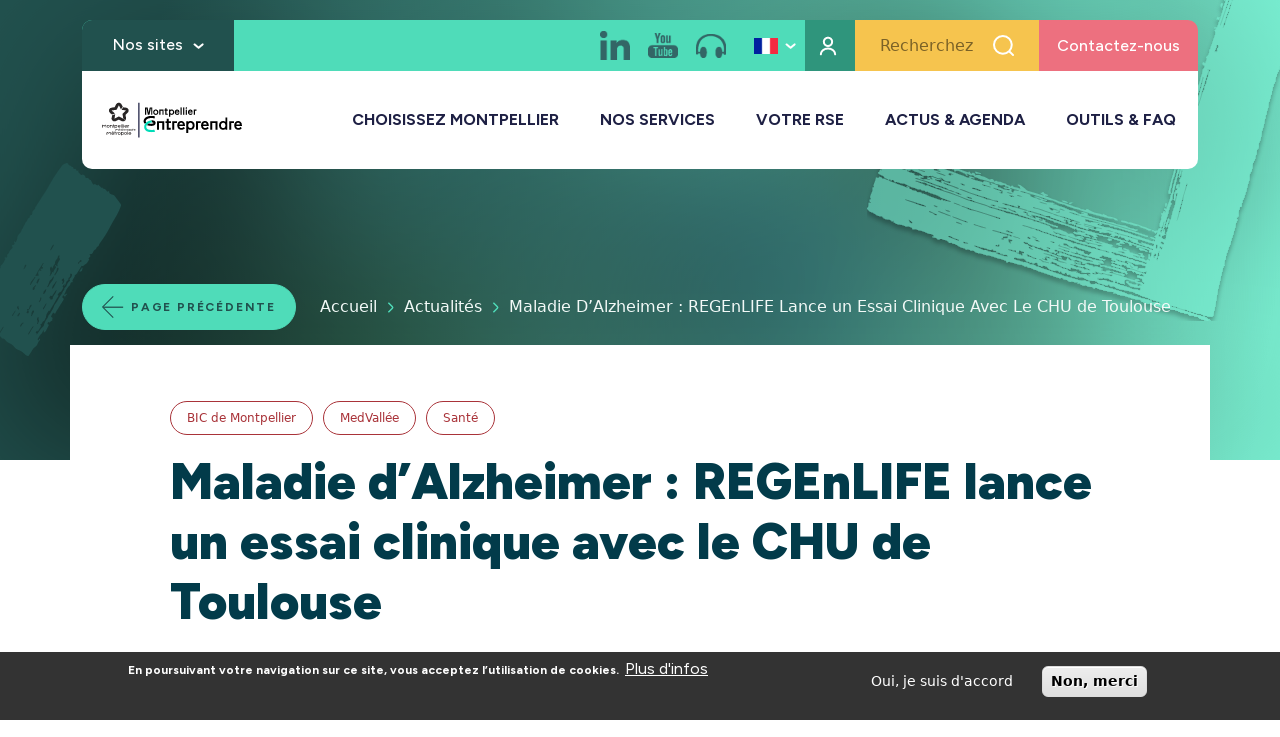

--- FILE ---
content_type: text/html; charset=UTF-8
request_url: https://www.entreprendre-montpellier.com/actualites/maladie-dalzheimer-regenlife-lance-un-essai-clinique-avec-le-chu-de-toulouse
body_size: 13483
content:
<!DOCTYPE html>
<html lang="fr" dir="ltr">
  <head>
    <meta charset="utf-8" />
<script>var _paq = _paq || [];(function(){var u=(("https:" == document.location.protocol) ? "https://matomo.montpellier.fr/" : "https://matomo.montpellier.fr/");_paq.push(["setSiteId", "18"]);_paq.push(["setTrackerUrl", u+"matomo.php"]);_paq.push(["setDoNotTrack", 1]);if (!window.matomo_search_results_active) {_paq.push(["trackPageView"]);}_paq.push(["setIgnoreClasses", ["no-tracking","colorbox"]]);_paq.push(["enableLinkTracking"]);var d=document,g=d.createElement("script"),s=d.getElementsByTagName("script")[0];g.type="text/javascript";g.defer=true;g.async=true;g.src=u+"matomo.js";s.parentNode.insertBefore(g,s);})();</script>
<meta name="description" content="REGEnLIFE lance son étude clinique pivot Light4life en partenariat avec le Gérontopôle du CHU de Toulouse. Cette étude clinique sera menée jusqu’en 2024 auprès de patients âgés de 55 à 85 ans, atteints de la maladie d’Alzheimer au stade léger à modéré. Ces patients seront traités pendant six mois et suivis pendant un an sur deux sites : le CHU de Toulouse et le Centre Hospitalier de Lavaur." />
<link rel="canonical" href="https://www.entreprendre-montpellier.com/actualites/maladie-dalzheimer-regenlife-lance-un-essai-clinique-avec-le-chu-de-toulouse" />
<meta name="Generator" content="Drupal 10 (https://www.drupal.org)" />
<meta name="MobileOptimized" content="width" />
<meta name="HandheldFriendly" content="true" />
<meta name="viewport" content="width=device-width, initial-scale=1.0" />
<style>div#sliding-popup, div#sliding-popup .eu-cookie-withdraw-banner, .eu-cookie-withdraw-tab {background: #333333} div#sliding-popup.eu-cookie-withdraw-wrapper { background: transparent; } #sliding-popup h1, #sliding-popup h2, #sliding-popup h3, #sliding-popup p, #sliding-popup label, #sliding-popup div, .eu-cookie-compliance-more-button, .eu-cookie-compliance-secondary-button, .eu-cookie-withdraw-tab { color: #ffffff;} .eu-cookie-withdraw-tab { border-color: #ffffff;}</style>
<script type="application/ld+json">{
          "@context": "https://schema.org",
          "@type": "BreadcrumbList",
          "itemListElement": [{
            "@type": "ListItem",
            "position": "1",
            "name": "Accueil",
            "item": "https://www.entreprendre-montpellier.com/"
          },{
            "@type": "ListItem",
            "position": "2",
            "name": "Actualités",
            "item": "https://www.entreprendre-montpellier.com/actualites"
          },{
              "@type": "ListItem",
              "position": "3",
              "name": "Maladie D’Alzheimer : REGEnLIFE Lance un Essai Clinique Avec Le CHU de Toulouse"
            }]}</script>
<link rel="icon" href="/themes/custom/padee/favicon.ico" type="image/vnd.microsoft.icon" />
<link rel="alternate" hreflang="fr" href="https://www.entreprendre-montpellier.com/actualites/maladie-dalzheimer-regenlife-lance-un-essai-clinique-avec-le-chu-de-toulouse" />

    <title>Maladie d’Alzheimer : REGEnLIFE lance un essai clinique avec le CHU de Toulouse | Entreprendre à Montpellier</title>
      <link href="https://fonts.googleapis.com/css2?family=Archivo:ital,wght@0,100;0,200;0,300;0,400;0,500;0,600;0,700;0,800;0,900;1,100;1,200;1,300;1,400;1,500;1,600;1,700;1,800;1,900&family=Figtree:ital,wght@0,300;0,400;0,500;0,600;0,700;0,800;0,900;1,300;1,400;1,500;1,600;1,700;1,800;1,900&family=Noto+Serif:ital,wght@0,100;0,200;0,300;0,400;0,500;0,600;0,700;0,800;0,900;1,100;1,200;1,300;1,400;1,500;1,600;1,700;1,800;1,900&family=Oswald:wght@200;300;400;500;600;700&family=Poppins:ital,wght@0,100;0,200;0,300;0,400;0,500;0,600;0,700;0,800;0,900;1,100;1,200;1,300;1,400;1,500;1,600;1,700;1,800;1,900&display=swap" rel="stylesheet">
    <link rel="stylesheet" media="all" href="/core/themes/stable9/css/system/components/align.module.css?t8qxz8" />
<link rel="stylesheet" media="all" href="/core/themes/stable9/css/system/components/fieldgroup.module.css?t8qxz8" />
<link rel="stylesheet" media="all" href="/core/themes/stable9/css/system/components/container-inline.module.css?t8qxz8" />
<link rel="stylesheet" media="all" href="/core/themes/stable9/css/system/components/clearfix.module.css?t8qxz8" />
<link rel="stylesheet" media="all" href="/core/themes/stable9/css/system/components/details.module.css?t8qxz8" />
<link rel="stylesheet" media="all" href="/core/themes/stable9/css/system/components/hidden.module.css?t8qxz8" />
<link rel="stylesheet" media="all" href="/core/themes/stable9/css/system/components/item-list.module.css?t8qxz8" />
<link rel="stylesheet" media="all" href="/core/themes/stable9/css/system/components/js.module.css?t8qxz8" />
<link rel="stylesheet" media="all" href="/core/themes/stable9/css/system/components/nowrap.module.css?t8qxz8" />
<link rel="stylesheet" media="all" href="/core/themes/stable9/css/system/components/position-container.module.css?t8qxz8" />
<link rel="stylesheet" media="all" href="/core/themes/stable9/css/system/components/reset-appearance.module.css?t8qxz8" />
<link rel="stylesheet" media="all" href="/core/themes/stable9/css/system/components/resize.module.css?t8qxz8" />
<link rel="stylesheet" media="all" href="/core/themes/stable9/css/system/components/system-status-counter.css?t8qxz8" />
<link rel="stylesheet" media="all" href="/core/themes/stable9/css/system/components/system-status-report-counters.css?t8qxz8" />
<link rel="stylesheet" media="all" href="/core/themes/stable9/css/system/components/system-status-report-general-info.css?t8qxz8" />
<link rel="stylesheet" media="all" href="/core/themes/stable9/css/system/components/tablesort.module.css?t8qxz8" />
<link rel="stylesheet" media="all" href="/modules/contrib/eu_cookie_compliance/css/eu_cookie_compliance.css?t8qxz8" />
<link rel="stylesheet" media="all" href="/modules/contrib/paragraphs/css/paragraphs.unpublished.css?t8qxz8" />
<link rel="stylesheet" media="all" href="/core/themes/stable9/css/core/assets/vendor/normalize-css/normalize.css?t8qxz8" />
<link rel="stylesheet" media="all" href="/themes/contrib/bootstrap5/css/components/messages.css?t8qxz8" />
<link rel="stylesheet" media="all" href="/themes/contrib/bootstrap5/css/components/action-links.css?t8qxz8" />
<link rel="stylesheet" media="all" href="/themes/contrib/bootstrap5/css/components/breadcrumb.css?t8qxz8" />
<link rel="stylesheet" media="all" href="/themes/contrib/bootstrap5/css/components/container-inline.css?t8qxz8" />
<link rel="stylesheet" media="all" href="/themes/contrib/bootstrap5/css/components/details.css?t8qxz8" />
<link rel="stylesheet" media="all" href="/themes/contrib/bootstrap5/css/components/exposed-filters.css?t8qxz8" />
<link rel="stylesheet" media="all" href="/themes/contrib/bootstrap5/css/components/field.css?t8qxz8" />
<link rel="stylesheet" media="all" href="/themes/contrib/bootstrap5/css/components/form.css?t8qxz8" />
<link rel="stylesheet" media="all" href="/themes/contrib/bootstrap5/css/components/icons.css?t8qxz8" />
<link rel="stylesheet" media="all" href="/themes/contrib/bootstrap5/css/components/inline-form.css?t8qxz8" />
<link rel="stylesheet" media="all" href="/themes/contrib/bootstrap5/css/components/item-list.css?t8qxz8" />
<link rel="stylesheet" media="all" href="/themes/contrib/bootstrap5/css/components/links.css?t8qxz8" />
<link rel="stylesheet" media="all" href="/themes/contrib/bootstrap5/css/components/menu.css?t8qxz8" />
<link rel="stylesheet" media="all" href="/themes/contrib/bootstrap5/css/components/more-link.css?t8qxz8" />
<link rel="stylesheet" media="all" href="/themes/contrib/bootstrap5/css/components/pager.css?t8qxz8" />
<link rel="stylesheet" media="all" href="/themes/contrib/bootstrap5/css/components/tabledrag.css?t8qxz8" />
<link rel="stylesheet" media="all" href="/themes/contrib/bootstrap5/css/components/tableselect.css?t8qxz8" />
<link rel="stylesheet" media="all" href="/themes/contrib/bootstrap5/css/components/tablesort.css?t8qxz8" />
<link rel="stylesheet" media="all" href="/themes/contrib/bootstrap5/css/components/textarea.css?t8qxz8" />
<link rel="stylesheet" media="all" href="/themes/contrib/bootstrap5/css/components/ui-dialog.css?t8qxz8" />
<link rel="stylesheet" media="all" href="/themes/contrib/bootstrap5/css/style.css?t8qxz8" />
<link rel="stylesheet" media="all" href="/themes/custom/padee/front_app/dist/assets/composant/actualitepage/actualitepage.min.css?t8qxz8" />
<link rel="stylesheet" media="all" href="/themes/custom/padee/front_app/swiper/swiper-bundle.min.css?t8qxz8" />
<link rel="stylesheet" media="all" href="/themes/custom/padee/front_app/dist/assets/composant/block_element_bloc_anime_etape/block_element_bloc_anime_etape.min.css?t8qxz8" />
<link rel="stylesheet" media="all" href="/themes/custom/padee/front_app/dist/assets/composant/bloc_texte_actu/bloc_texte_actu.min.css?t8qxz8" />
<link rel="stylesheet" media="all" href="/themes/custom/padee/front_app/dist/assets/composant/composant-bloc-1-colonne-formulaire/composant-bloc-1-colonne-formulaire.min.css?t8qxz8" />
<link rel="stylesheet" media="all" href="/themes/custom/padee/front_app/plyr/plyr.css?t8qxz8" />
<link rel="stylesheet" media="all" href="/themes/custom/padee/front_app/dist/assets/composant/base-composant/base-composant.min.css?t8qxz8" />
<link rel="stylesheet" media="all" href="/themes/custom/padee/fontawesome-free/css/all.min.css?t8qxz8" />
<link rel="stylesheet" media="all" href="/themes/custom/bic/front_app/dist/assets/composant/actualitepage/actualitepage.min.css?t8qxz8" />

    
  </head>
  <body class="path-node page-node-type-actualite">
        <a href="#main-content" class="visually-hidden focusable skip-link">
      Aller au contenu principal
    </a>
    
      <div class="dialog-off-canvas-main-canvas d-flex flex-column h-100" data-off-canvas-main-canvas>
  

<header role="banner" class="header fixed-top">
	<div class="header-container">
			<div class="container-fluid container-lg">
		<div class="header-container-top">
							<div class="header-menu-left me-auto">
					
              <ul class="nav navbar-nav">
                    <li class="nav-item">
                  <span class="nav-link dropdown-toggle" target="_blank" role="button" tabindex="0" aria-expanded="false">Nos sites</span>
                                        <ul>
                    <li class="nav-item">
                  <a href="https://www.montpellier.fr/" class="nav-link" target="_blank">Montpellier Méditerranée Métropole</a>
                      </li>
                <li class="nav-item">
                  <a href="https://www.entreprendre-montpellier.com/" class="nav-link" target="_blank">Entreprendre à Montpellier</a>
                      </li>
                <li class="nav-item">
                  <a href="https://www.bic-montpellier.com/" class="nav-link" target="_blank">BIC de Montpellier</a>
                      </li>
                <li class="nav-item">
                  <a href="https://www.montpellierimpact.fr/" class="nav-link" target="_blank">Montpellier Impact</a>
                      </li>
                <li class="nav-item">
                  <a href="https://www.medvallee.fr/" class="nav-link" target="_blank">MedVallée</a>
                      </li>
                <li class="nav-item">
                  <a href="https://montpellier-business-plan.com/" class="nav-link" target="_blank">Montpellier Business Plan</a>
                      </li>
        </ul>
  
              </li>
        </ul>
  


				</div>
			
							<div
					class="header-social-block">
										<div id="block-padee-header-social-block" class="block block-block-content block-block-content254d71a4-51fd-4f09-9638-769e35a75eb7">
  
    
      
      <div class="field field--name-field-social-network field--type-entity-reference-revisions field--label-hidden field__items">
              <div class="field__item">  <div class="paragraph paragraph--type--picto-url paragraph--view-mode--default social-link">
          <a href="https://www.linkedin.com/company/direction-d%C3%A9veloppement-economique-et-de-l&#039;emploi---montpellier-m%C3%A9diterran%C3%A9e-m%C3%A9tropole/"
         class="linkedin" target="_blank">
                  <img alt="linkedin" src="https://www.entreprendre-montpellier.com/sites/default/files/2024-06/rs-entreprendre-in.png"/>
              </a>
      </div>
</div>
              <div class="field__item">  <div class="paragraph paragraph--type--picto-url paragraph--view-mode--default social-link">
          <a href="https://www.youtube.com/channel/UCdFK4XdPtvKjeg-nGB5FAuA"
         class="Youtube" target="_blank">
                  <img alt="Youtube" src="https://www.entreprendre-montpellier.com/sites/default/files/2024-06/rs-entreprendre-youtube.png"/>
              </a>
      </div>
</div>
              <div class="field__item">  <div class="paragraph paragraph--type--picto-url paragraph--view-mode--default social-link">
          <a href="https://podcast.ausha.co/entreprendre-a-montpellier"
         class="Podcast" target="_blank">
                  <img alt="Podcast" src="https://www.entreprendre-montpellier.com/sites/default/files/2024-06/rs-entreprendre-podcast.png"/>
              </a>
      </div>
</div>
          </div>
  
  </div>

				</div>
			
							<div class="header-langua">
					

<div class="language-switcher dropdown">
  <button class="dropdown-toggle language-switcher__button" type="button" data-bs-toggle="dropdown" aria-expanded="false">
    <span class="language-switcher__current">
      <img src="/themes/custom/padee/front_app/src/images/flags/fr.png"  alt="French flag" class="language-switcher__flag" width="24" height="16">
      <span class="visually-hidden">French</span>
    </span>
  </button>

  <ul class="dropdown-menu">
                            <li>
          <a href="/en/sites/default/files/styles/visuel_page_detail/public/ressources/actualites/jean-christophe_estoudre_president_de_sofi_groupe.jpg" class="dropdown-item" hreflang="en" lang="en">
            <img src="/themes/custom/padee/front_app/src/images/flags/en.png" alt="English flag" class="language-switcher__flag" width="24" height="16">
            <span class="visually-hidden">English</span>
          </a>
        </li>
            </ul>
</div>
				</div>
						<div class="header-btn">
                      <a class="btn btn-edit" href="/user">Mon compte</a>
          
			</div>
			<div class="header-recherchez">
				<div class="views-exposed-form block h-100 block-views block-views-exposed-filter-blockrecherche-page-1" data-drupal-selector="views-exposed-form-recherche-page-1" id="block-formulaireexposerecherchepage-1">
  
    
      <button type="button" class="btn btn-icon-serch" data-bs-toggle="modal" data-bs-target="#formulaireexposerecherchepage">
      <span>Recherchez</span>
      <svg width="21" height="21" viewBox="0 0 21 21" fill="none" xmlns="http://www.w3.org/2000/svg" aria-hidden="true" focusable="false">
        <path d="M16.072 16.2L20 20M18.7333 9.86667C18.7333 14.7636 14.7636 18.7333 9.86667 18.7333C4.96974 18.7333 1 14.7636 1 9.86667C1 4.96974 4.96974 1 9.86667 1C14.7636 1 18.7333 4.96974 18.7333 9.86667Z" stroke="white" stroke-width="2" stroke-linecap="round"/>
      </svg>
    </button>


    <div class="modal top fade" id="formulaireexposerecherchepage" aria-labelledby="formulaireexposerecherchepage" tabindex="-1" aria-hidden="true" data-backdrop="false" data-keyboard="true">
      <div class="modal-dialog modal-fullscreen h-auto">
        <div class="modal-content">
          <div class="modal-body">
            <div class="container">
              <div class="row align-center justify-content-center">
                <div class="col-10">
                  <form data-block="header" action="/recherche" method="get" id="views-exposed-form-recherche-page-1" accept-charset="UTF-8" role="search">
  <div class="form--inline clearfix calendar-exposed-filter">
  <div class="js-form-item form-item js-form-type-textfield form-type-textfield js-form-item-s form-item-s">
      <label for="edit-s">Recherche</label>
        <input data-drupal-selector="edit-s" type="text" id="edit-s" name="s" value="" size="30" maxlength="128" class="form-text form-control" />

        </div>
<div data-drupal-selector="edit-actions" class="form-actions js-form-wrapper form-wrapper" id="edit-actions"><input data-drupal-selector="edit-submit-recherche" type="submit" id="edit-submit-recherche" value="Rechercher" class="button js-form-submit form-submit" />
</div>

</div>

</form>

                </div>
                <div class="col-2 d-flex align-center justify-content-center">
                  <button type="button" class="btn-close" data-bs-dismiss="modal" aria-label="Fermer"></button>
                </div>
              </div>
            </div>
          </div>
        </div>
      </div>
    </div>

  </div>

			</div>
              <div class="contact-link">
          <a class="btn btn-link btn-link-border-red" href="/form/demande-d-information">Contactez-nous</a>
        </div>
      
		</div>
	</div>


					<div class=" header-container-content">
				<div class=" container-fluid container-lg">
					<div class="header-white d-flex">
						
						<a class="logo me-auto" href="https://www.entreprendre-montpellier.com/">
							<img src="/themes/custom/padee/logo.svg" alt="logo Montpellier Entreprendre"/>
						</a>
						<button class="navbar-toggler collapsed d-lg-none" type="button" data-bs-toggle="collapse" data-bs-target="#navbarSupportedContent" aria-controls="navbarSupportedContent" aria-expanded="false" aria-label="Toggle navigation">
							<svg width="36" height="54" viewbox="0 0 36 54" fill="none" xmlns="http://www.w3.org/2000/svg">
								<path d="M5.58075 40.84L1.57275 34.96L2.19675 34.732L2.95275 34.6L6.28875 39.52L5.58075 40.84ZM1.46475 43V34.6H2.85675V43H1.46475ZM5.58075 40.84L4.89675 39.52L8.20875 34.6L8.97675 34.732L9.58875 34.936L5.58075 40.84ZM8.31675 43V34.6H9.70875V43H8.31675ZM11.6952 43V34.6H13.0872V43H11.6952ZM12.7992 43V41.728H16.9032V43H12.7992ZM12.7992 39.352V38.104H16.4232V39.352H12.7992ZM12.7992 35.872V34.6H16.8672V35.872H12.7992ZM24.6773 43L19.0973 35.368L20.2133 34.6L25.7813 42.208L24.6773 43ZM18.7733 43V34.6H20.2133L20.1653 35.8V43H18.7733ZM24.6773 43V34.6H26.0693V43H24.6773ZM31.2703 43.168C30.6063 43.168 30.0223 43.036 29.5183 42.772C29.0223 42.5 28.6343 42.12 28.3543 41.632C28.0823 41.144 27.9463 40.576 27.9463 39.928H29.3383C29.3383 40.32 29.4183 40.664 29.5783 40.96C29.7463 41.248 29.9783 41.476 30.2743 41.644C30.5703 41.804 30.9103 41.884 31.2943 41.884C31.6863 41.884 32.0303 41.804 32.3263 41.644C32.6303 41.476 32.8623 41.248 33.0223 40.96C33.1823 40.664 33.2623 40.32 33.2623 39.928H34.6543C34.6543 40.576 34.5143 41.144 34.2343 41.632C33.9623 42.12 33.5703 42.5 33.0583 42.772C32.5543 43.036 31.9583 43.168 31.2703 43.168ZM27.9463 39.928V34.6H29.3383V39.928H27.9463ZM33.2623 39.928V34.6H34.6543V39.928H33.2623Z" fill="#051C55"/>
								<path d="M9 7.5H27M9 12.5H18.47M9 17.5H27M9 22.5H18.47" stroke="#051C55" stroke-width="2" stroke-linecap="round" stroke-linejoin="round"/>
							</svg>
						</button>            
						<div class="collapse navbar-collapse justify-content-md-end d-md-flex" id="navbarSupportedContent">
							<div class="d-block d-lg-none w-100 header-recherchez header-recherchez-mobille">
								<div class="row m-0 header-recherchez-mobille__row">
									<div class="col-6 p-0">
										  <div class="views-exposed-form block h-100 block-views block-views-exposed-filter-blockrecherche-page-1" data-drupal-selector="views-exposed-form-recherche-page-1" id="block-formulaireexposerecherchepage-1-3">
  
    
      <button type="button" class="btn btn-icon-serch" data-bs-toggle="modal" data-bs-target="#formulaireexposerecherchepage-2">
      <span>Recherchez</span>
      <svg width="21" height="21" viewBox="0 0 21 21" fill="none" xmlns="http://www.w3.org/2000/svg" aria-hidden="true" focusable="false">
        <path d="M16.072 16.2L20 20M18.7333 9.86667C18.7333 14.7636 14.7636 18.7333 9.86667 18.7333C4.96974 18.7333 1 14.7636 1 9.86667C1 4.96974 4.96974 1 9.86667 1C14.7636 1 18.7333 4.96974 18.7333 9.86667Z" stroke="white" stroke-width="2" stroke-linecap="round"/>
      </svg>
    </button>


    <div class="modal top fade" id="formulaireexposerecherchepage-2" aria-labelledby="formulaireexposerecherchepage-2" tabindex="-1" aria-hidden="true" data-backdrop="false" data-keyboard="true">
      <div class="modal-dialog modal-fullscreen h-auto">
        <div class="modal-content">
          <div class="modal-body">
            <div class="container">
              <div class="row align-center justify-content-center">
                <div class="col-10">
                  <form data-block="nav_additional" action="/recherche" method="get" id="views-exposed-form-recherche-page-1" accept-charset="UTF-8" role="search">
  <div class="form--inline clearfix calendar-exposed-filter">
  <div class="js-form-item form-item js-form-type-textfield form-type-textfield js-form-item-s form-item-s">
      <label for="edit-s--2">Recherche</label>
        <input data-drupal-selector="edit-s" type="text" id="edit-s--2" name="s" value="" size="30" maxlength="128" class="form-text form-control" />

        </div>
<div data-drupal-selector="edit-actions" class="form-actions js-form-wrapper form-wrapper" id="edit-actions--2"><input data-drupal-selector="edit-submit-recherche-2" type="submit" id="edit-submit-recherche--2" value="Rechercher" class="button js-form-submit form-submit" />
</div>

</div>

</form>

                </div>
                <div class="col-2 d-flex align-center justify-content-center">
                  <button type="button" class="btn-close" data-bs-dismiss="modal" aria-label="Fermer"></button>
                </div>
              </div>
            </div>
          </div>
        </div>
      </div>
    </div>

  </div>


									</div>
									<div class="col-6 p-0">
										<div class="header-btn">
											<a class="btn btn-edit" href="/user">Mon compte</a>
										</div>
									</div>
								</div>


							</div>
							<div class="nav-menu">
								  <nav role="navigation" aria-labelledby="block-padee-main-menu-menu" id="block-padee-main-menu" class="block block-menu navigation menu--main">
            
  <span class="visually-hidden" id="block-padee-main-menu-menu">Navigation principale</span>
  

        
            <ul data-block="nav_main" class="navbar-nav justify-content-end flex-wrap nav-level-0">
                    <li class="nav-item dropdown">
                  <span class="nav-link dropdown-toggle" role="button" tabindex="0" aria-expanded="false" title="CHOISISSEZ MONTPELLIER">CHOISISSEZ MONTPELLIER</span>
                        <ul data-block="nav_main" class="dropdown-menu nav-level-1">
                    <li class="nav-item">
          <a href="/nos-atouts" class="dropdown-item" data-drupal-link-system-path="node/455">Nos atouts</a>
      </li>

                    <li class="nav-item dropdown">
                  <a href="/nos-filieres-economiques-strategiques" class="dropdown-item" tabindex="0" aria-expanded="false" title="Nos filières économiques stratégiques" data-drupal-link-system-path="node/679">Nos filières économiques stratégiques</a>
                        <ul data-block="nav_main" class="dropdown-menu nav-level-2">
                    <li class="nav-item">
          <a href="/nos-filieres-economiques-strategiques/lagri-agro-de-la-terre-aux-transformations" class="dropdown-item" data-drupal-link-system-path="node/575">L&#039;AGRI - AGRO</a>
      </li>

                    <li class="nav-item">
          <a href="/nos-filieres-economiques-strategiques/la-sante-une-histoire-millenaire" class="dropdown-item" data-drupal-link-system-path="node/657">LA SANTÉ</a>
      </li>

                    <li class="nav-item">
          <a href="/nos-filieres-economiques-strategiques/les-icc-action-creation" class="dropdown-item" data-drupal-link-system-path="node/550">LES INDUSTRIES CULTURELLES ET CRÉATIVES</a>
      </li>

                    <li class="nav-item">
          <a href="/nos-filieres-economiques-strategiques/le-numerique-enjeux-et-perspectives" class="dropdown-item" data-drupal-link-system-path="node/652">NUMÉRIQUE</a>
      </li>

                    <li class="nav-item">
          <a href="/nos-filieres-economiques-strategiques/les-enr-une-filiere-davenir" class="dropdown-item" data-drupal-link-system-path="node/445">ÉNERGIES RENOUVELABLES</a>
      </li>

        </ul>
  
      </li>

                    <li class="nav-item dropdown">
                  <a href="/nos-grands-enjeux" class="dropdown-item" tabindex="0" aria-expanded="false" title="Nos grands enjeux" data-drupal-link-system-path="node/680">Nos grands enjeux</a>
                        <ul data-block="nav_main" class="dropdown-menu nav-level-2">
                    <li class="nav-item">
          <a href="/nos-grands-enjeux/cap-2030-nouvelle-strategie-economique" class="dropdown-item" data-drupal-link-system-path="node/678">CAP 2030, NOUVELLE STRATÉGIE ÉCONOMIQUE</a>
      </li>

                    <li class="nav-item">
          <a href="/nos-grands-enjeux/strategie-commerce-et-artisanat" class="dropdown-item" data-drupal-link-system-path="node/553">STRATÉGIE COMMERCE ET ARTISANAT</a>
      </li>

                    <li class="nav-item">
          <a href="/nos-grands-enjeux/strategie-enseignement-superieur-et-recherche" class="dropdown-item" data-drupal-link-system-path="node/664">STRATÉGIE ENSEIGNEMENT SUPÉRIEUR ET RECHERCHE</a>
      </li>

                    <li class="nav-item">
          <a href="/nos-grands-enjeux/strategie-tourisme" class="dropdown-item" data-drupal-link-system-path="node/659">STRATÉGIE TOURISME</a>
      </li>

                    <li class="nav-item">
          <a href="https://www.medvallee.fr/" class="dropdown-item">MEDVALLÉE</a>
      </li>

        </ul>
  
      </li>

        </ul>
  
      </li>

                    <li class="nav-item dropdown">
                  <span class="nav-link dropdown-toggle" role="button" tabindex="0" aria-expanded="false" title="NOS SERVICES">NOS SERVICES</span>
                        <ul data-block="nav_main" class="dropdown-menu nav-level-1">
                    <li class="nav-item dropdown">
                  <a href="/creez-votre-entreprise-montpellier" class="dropdown-item" tabindex="0" aria-expanded="false" title="Créez votre entreprise" data-drupal-link-system-path="node/666">Créez votre entreprise</a>
                        <ul data-block="nav_main" class="dropdown-menu nav-level-2">
                    <li class="nav-item">
          <a href="/creez-votre-entreprise-montpellier/osez-entreprendre-montpellier" class="dropdown-item" data-drupal-link-system-path="node/772">&quot;Osez entreprendre&quot; à Montpellier !</a>
      </li>

        </ul>
  
      </li>

                    <li class="nav-item">
          <a href="/implantez-vous-montpellier" class="dropdown-item" data-drupal-link-system-path="node/668">Implantez-vous</a>
      </li>

                    <li class="nav-item">
          <a href="/financer-ses-projets-de-croissance" class="dropdown-item" data-drupal-link-system-path="node/667">Trouvez un financement</a>
      </li>

                    <li class="nav-item">
          <a href="/integrez-un-ecosysteme" class="dropdown-item" data-drupal-link-system-path="node/682">Intégrez un écosystème</a>
      </li>

                    <li class="nav-item">
          <a href="/osez-linternational" class="dropdown-item" data-drupal-link-system-path="node/673">Osez l&#039;international</a>
      </li>

                    <li class="nav-item">
          <a href="/recrutez-vos-collaborateurs" class="dropdown-item" data-drupal-link-system-path="node/674">Recrutez vos collaborateurs</a>
      </li>

        </ul>
  
      </li>

                    <li class="nav-item dropdown">
                  <span class="nav-link dropdown-toggle" role="button" tabindex="0" aria-expanded="false" title="VOTRE RSE">VOTRE RSE</span>
                        <ul data-block="nav_main" class="dropdown-menu nav-level-1">
                    <li class="nav-item">
          <a href="/entrez-dans-une-demarche-rse" class="dropdown-item" data-drupal-link-system-path="node/681">Entrez dans une démarche RSE</a>
      </li>

                    <li class="nav-item">
          <a href="/reduisez-vos-dechets" class="dropdown-item" data-drupal-link-system-path="node/689">Réduisez vos déchets</a>
      </li>

                    <li class="nav-item">
          <a href="/achetez-responsable" class="dropdown-item" data-drupal-link-system-path="node/671">Achetez responsable</a>
      </li>

                    <li class="nav-item">
          <a href="/deplacez-vous-bas-carbone" class="dropdown-item" data-drupal-link-system-path="node/690">Déplacez-vous bas carbone</a>
      </li>

                    <li class="nav-item">
          <a href="/osez-la-sobriete-numerique" class="dropdown-item" data-drupal-link-system-path="node/691">Osez la sobriété numérique</a>
      </li>

                    <li class="nav-item">
          <a href="/devenez-mecene" class="dropdown-item" data-drupal-link-system-path="node/672">Devenez mécène</a>
      </li>

                    <li class="nav-item">
          <a href="https://www.entreprendre-montpellier.com/singularisez-votre-marque-employeur" class="dropdown-item">Singularisez votre marque employeur</a>
      </li>

                    <li class="nav-item">
          <a href="https://www.entreprendre-montpellier.com/optimisez-votre-consommation-denergie" class="dropdown-item">Optimisez votre consommation d&#039;énergie</a>
      </li>

        </ul>
  
      </li>

                    <li class="nav-item dropdown">
                  <span class="nav-link dropdown-toggle" role="button" tabindex="0" aria-expanded="false" title="ACTUS &amp; AGENDA">ACTUS &amp; AGENDA</span>
                        <ul data-block="nav_main" class="dropdown-menu nav-level-1">
                    <li class="nav-item dropdown">
                  <a href="/actualites" class="dropdown-item" tabindex="0" aria-expanded="false" title="Actualités" data-drupal-link-system-path="actualites">Actualités</a>
                        <ul data-block="nav_main" class="dropdown-menu nav-level-2">
                    <li class="nav-item">
          <a href="https://encommun.montpellier.fr/articles/45" class="dropdown-item">En Commun</a>
      </li>

        </ul>
  
      </li>

                    <li class="nav-item dropdown">
                  <a href="/evenements" class="dropdown-item" tabindex="0" aria-expanded="false" title="Agenda" data-drupal-link-system-path="evenements">Agenda</a>
                        <ul data-block="nav_main" class="dropdown-menu nav-level-2">
                    <li class="nav-item">
          <a href="https://agenda.montpellier.fr/" class="dropdown-item">Agenda Métropole et Ville</a>
      </li>

        </ul>
  
      </li>

                    <li class="nav-item">
          <a href="/appels-a-projet" class="dropdown-item" data-drupal-link-system-path="appels-a-projet">Appels à projets</a>
      </li>

                    <li class="nav-item">
          <a href="https://www.entreprendre-montpellier.com/abonnements-aux-newsletters" class="dropdown-item">Restez connectés</a>
      </li>

        </ul>
  
      </li>

                    <li class="nav-item">
          <a href="/outils-faq" class="nav-link" data-drupal-link-system-path="node/684">OUTILS &amp; FAQ</a>
      </li>

        </ul>
  



  </nav>


							</div>
													</div>
					</div>
				</div>
			</div>
			</div>
</header>

<main role="main">
	<a id="main-content" tabindex="-1"></a>
		<div class="main-content__header bg">
		<div class="container main-content__header--content">
			<div class="row align-items-lg-center">
				<div class="col-md-auto">
																																			<a href="/actualites" class="btn btn-retour">Page précédente</a>
				</div>
				<div class="col">
					<div class="block block-system block-system-breadcrumb-block">
  
    
        <nav class="breadcrumb" role="navigation" aria-labelledby="system-breadcrumb">
    <span id="system-breadcrumb" class="visually-hidden">Fil d'Ariane</span>
    <ol>
          <li>
                  <a href="/" aria-label="Lien vers la page Accueil">Accueil</a>
              </li>
          <li>
                  <a href="https://www.entreprendre-montpellier.com/actualites" aria-label="Lien vers la page Actualités">Actualités</a>
              </li>
          <li>
                  <span aria-label="Page Maladie D’Alzheimer : REGEnLIFE Lance un Essai Clinique Avec Le CHU de Toulouse">Maladie D’Alzheimer : REGEnLIFE Lance un Essai Clinique Avec Le CHU de Toulouse</span>
              </li>
        </ol>
  </nav>

  </div>

				</div>
			</div>
		</div>
	</div>
	
	
	
	<div class="main-content">
		<div
			class="main-content__content">
						<div class="main-content__container">
								<div class="row g-0">
					
					<div class="main-content__content order-1 order-lg-2 col-12">
						  <div data-drupal-messages-fallback class="hidden"></div>
<div id="block-padee-content" class="block block-system block-system-main-block">
  
    
      
<article class="node node--type-actualite node--view-mode-full">

  
    

  
  <div class="node__content">
    
  

  <div class="layout layout--actualite-section main-content-actualite">
    <div class="container main-content-actualite__top">
      <div class="main-content-actualite__title mb-2 d-flex flex-column ">
                                                                                                <div  class="layout__region layout--region__tag w-100">
            <div class="block block-layout-builder block-field-blocknodeactualitefield-tags">
  
    
      <div class="field field--name-field-tags field--type-entity-reference field--label-hidden field__items">
      <div class="field__item">
      <a href="/recherche?s=BIC de Montpellier">
        BIC de Montpellier
      </a>
    </div>
      <div class="field__item">
      <a href="/recherche?s=MedVallée">
        MedVallée
      </a>
    </div>
      <div class="field__item">
      <a href="/recherche?s=Santé">
        Santé
      </a>
    </div>
  </div>

  </div>

          </div>
                          <div  class="layout__region layout--region__title page__title title">
            <div class="block block-layout-builder block-field-blocknodeactualitetitle">
  
    
        
            <div class="field field--name-title field--type-string field--label-hidden field__item"><h1>Maladie d’Alzheimer : REGEnLIFE lance un essai clinique avec le CHU de Toulouse</h1>
</div>
      
  </div>

          </div>
                                                                          <div  class="layout__region layout--region__date_actualite page__date_actualite date_actualite">
                                              <div class="block block-layout-builder block-field-blocknodeactualitecreated">
  
    
        
  <div class="field field--name-created field--type-created field--label-visually_hidden">
    <div class="field__label visually-hidden">Écrit le</div>
              <div class="field__item"><time datetime="2024-01-04T17:12:54+01:00" class="datetime">04-01-24</time>
</div>
          </div>

  </div>
<div class="block block-layout-builder block-field-blocknodeactualitechanged">
  
    
      
  <div class="field field--name-changed field--type-changed field--label-visually_hidden">
    <div class="field__label visually-hidden">Modifié</div>
              <div class="field__item"><time datetime="2025-02-06T14:06:45+01:00" class="datetime">06-02-25</time>
</div>
          </div>

  </div>

                          </div>
                        </div>

              <div  class="layout__region layout--region__chapo">
          <div class="block block-layout-builder block-field-blocknodeactualitefield-chapo">
  
    
      
            <div class="clearfix text-formatted text-break field field--name-field-chapo field--type-text-long field--label-hidden field__item"><p>REGEnLIFE, entreprise née à Montpellier à Cap Oméga, spécialisée dans les technologies innovantes en neurostimulation pour la prévention et le traitement de maladies neurodégénératives, lance son étude clinique pivot Light4life.</p>
</div>
      
  </div>

        </div>
      
              <div  class="layout__region layout--region__visuel-logo">
          <div class="block block-layout-builder block-field-blocknodeactualitefield-visuel">
  
    
      
            <div class="field field--name-field-visuel field--type-entity-reference field--label-hidden field__item"><article class="media media--type-image media--view-mode-visuel">
  
      
  <div class="field field--name-field-media-image field--type-image field--label-visually_hidden">
    <div class="field__label visually-hidden">Image</div>
              <div class="field__item">    <picture>
                  <source srcset="/sites/default/files/styles/visuel_lg/public/2024-01/vis-regenlife-maladiedalzheimer_0.png?itok=x-jitH6R 1x, /sites/default/files/styles/visuel_lg/public/2024-01/vis-regenlife-maladiedalzheimer_0.png?itok=x-jitH6R 2x" media="(min-width: 1400px)" type="image/png" width="1020" height="697"/>
              <source srcset="/sites/default/files/styles/visuel_lg/public/2024-01/vis-regenlife-maladiedalzheimer_0.png?itok=x-jitH6R 1x, /sites/default/files/styles/visuel_lg/public/2024-01/vis-regenlife-maladiedalzheimer_0.png?itok=x-jitH6R 2x" media="(max-width: 1399.98px)" type="image/png" width="1020" height="697"/>
              <source srcset="/sites/default/files/styles/visuel_lg/public/2024-01/vis-regenlife-maladiedalzheimer_0.png?itok=x-jitH6R 1x, /sites/default/files/styles/visuel_lg/public/2024-01/vis-regenlife-maladiedalzheimer_0.png?itok=x-jitH6R 2x" media="(min-width: 1200px)" type="image/png" width="1020" height="697"/>
              <source srcset="/sites/default/files/styles/visuel_lg/public/2024-01/vis-regenlife-maladiedalzheimer_0.png?itok=x-jitH6R 1x, /sites/default/files/styles/visuel_lg/public/2024-01/vis-regenlife-maladiedalzheimer_0.png?itok=x-jitH6R 2x" media="(max-width: 1199.98px)" type="image/png" width="1020" height="697"/>
              <source srcset="/sites/default/files/styles/visuel_lg/public/2024-01/vis-regenlife-maladiedalzheimer_0.png?itok=x-jitH6R 1x, /sites/default/files/styles/visuel_lg/public/2024-01/vis-regenlife-maladiedalzheimer_0.png?itok=x-jitH6R 2x" media="(min-width: 992px)" type="image/png" width="1020" height="697"/>
              <source srcset="/sites/default/files/styles/visuel_md/public/2024-01/vis-regenlife-maladiedalzheimer_0.png?itok=AJKvtu9l 1x, /sites/default/files/styles/visuel_md/public/2024-01/vis-regenlife-maladiedalzheimer_0.png?itok=AJKvtu9l 2x" media="(max-width: 991.98px)" type="image/png" width="992" height="530"/>
              <source srcset="/sites/default/files/styles/visuel_md/public/2024-01/vis-regenlife-maladiedalzheimer_0.png?itok=AJKvtu9l 1x, /sites/default/files/styles/visuel_md/public/2024-01/vis-regenlife-maladiedalzheimer_0.png?itok=AJKvtu9l 2x" media="(min-width: 768px)" type="image/png" width="992" height="530"/>
              <source srcset="/sites/default/files/styles/visuel_md/public/2024-01/vis-regenlife-maladiedalzheimer_0.png?itok=AJKvtu9l 1x, /sites/default/files/styles/visuel_md/public/2024-01/vis-regenlife-maladiedalzheimer_0.png?itok=AJKvtu9l 2x" media="(max-width: 767.98px)" type="image/png" width="992" height="530"/>
              <source srcset="/sites/default/files/styles/visuel_md/public/2024-01/vis-regenlife-maladiedalzheimer_0.png?itok=AJKvtu9l 1x, /sites/default/files/styles/visuel_md/public/2024-01/vis-regenlife-maladiedalzheimer_0.png?itok=AJKvtu9l 2x" media="(min-width: 576px)" type="image/png" width="992" height="530"/>
              <source srcset="/sites/default/files/styles/visuel/public/2024-01/vis-regenlife-maladiedalzheimer_0.png?itok=xm6tJ3CN 1x, /sites/default/files/styles/visuel/public/2024-01/vis-regenlife-maladiedalzheimer_0.png?itok=xm6tJ3CN 2x" media="(max-width: 575.98px)" type="image/png" width="530" height="530"/>
                  <img loading="eager" width="1020" height="697" src="/sites/default/files/styles/visuel_lg/public/2024-01/vis-regenlife-maladiedalzheimer_0.png?itok=x-jitH6R" alt="vis-regenlife-maladiedalzheimer.png " class="img-fluid" />

  </picture>

</div>
          </div>

  </article>
</div>
      
  </div>
<div class="block block-layout-builder block-field-blocknodeactualitefield-logo">
  
    
      
            <div class="field field--name-field-logo field--type-entity-reference field--label-hidden field__item"><article class="media media--type-image media--view-mode-default">
  
      
  <div class="field field--name-field-media-image field--type-image field--label-visually_hidden">
    <div class="field__label visually-hidden">Image</div>
              <div class="field__item">  <img src="/sites/default/files/styles/large/public/2024-01/log-regenlifealzheimer.png?itok=36M6SAwr" width="200" height="141" alt="log-regenlifealzheimer.png " loading="lazy" class="img-fluid image-style-large" />


</div>
          </div>

  </article>
</div>
      
  </div>

        </div>
      
              <div  class="layout__region layout--region__content">
          <div class="block block-layout-builder block-field-blocknodeactualitebody">
  
    
      
            <div class="clearfix text-formatted text-break field field--name-body field--type-text-with-summary field--label-hidden field__item"><p><a href="https://regenlife.com/?context=home" target="_blank"><strong>REGEnLIFE</strong></a> lance son étude clinique pivot Light4life en partenariat avec <a href="https://www.chu-toulouse.fr/-gerontopole-891-" target="_blank"><strong>le Gérontopôle du CHU de Toulouse</strong></a>. Cette étude clinique sera menée jusqu’en 2024 auprès de patients âgés de 55 à 85 ans, atteints de la maladie d’Alzheimer au stade léger à modéré. Ces patients seront traités pendant six mois et suivis pendant un an sur deux sites : le CHU de Toulouse et le Centre Hospitalier de Lavaur. D’autres sites hospitaliers engagés dans cette étude devraient s’ouvrir durant les prochains mois en Occitanie.</p>
<h3>Présentation de l’essai clinique pivot « Light4life » :</h3>
<p>Depuis cet été, 108 patients âgés de 55 à 85 ans, atteints de la maladie d’Alzheimer au stade léger à modéré sont en cours de recrutement dans le cadre de cette nouvelle étude. Ces participants répartis aléatoirement en deux groupes bénéficieront, l’un du dispositif REGEnLIFE et l’autre d’un dispositif inactif (placebo) pendant 6 mois. Ces patients suivront des séances régulières (2 à 5 fois par semaine) sur 6 mois ; ils seront suivis régulièrement pendant 12 mois à l’hôpital par l’investigateur et son équipe via des évaluations cliniques, neuropsychologiques et des prises de sang régulières. Pour une évaluation objective, cette étude sera menée en double aveugle, à savoir que ni l’équipe médicale, ni le patient ne connaîtra la nature du dispositif employé.</p>
<blockquote><p>Pour le Dr Julien Delrieu, cet essai clinique est une belle opportunité pour les patients présentant une maladie d’Alzheimer légère à modérée : « <em>Les patients à ce stade de la maladie ne peuvent pas participer le plus souvent aux programmes de recherche thérapeutiques qui ciblent majoritairement le stade très léger. De plus, les données préliminaires cliniques issues de l’étude pilote font évoquer une très bonne tolérance de l’intervention délivrée par le dispositif à la différence de certaines thérapies médicamenteuses innovantes qui sont pourvoyeuses parfois d’effets indésirables graves. L’intervention délivrée par ce dispositif est innovante, ne se limitant pas à traiter la pathologie amyloïde mais plutôt à moduler l’inflammation via une action directe au niveau cérébral mais aussi via l’axe intestin- cerveau.</em> »</p>
</blockquote>
<p>L’objectif principal de cette étude est d’évaluer l’impact sur la cognition de la thérapie innovante et non-invasive de PhotoBioModulation développée par REGEnLIFE.</p>
<blockquote><p>Le dispositif médical de PhotoBioModulation de REGEnLIFE, dénommé RGn600, utilise des émissions photoniques dans l’infrarouge, et va cibler à la fois le cerveau et l’intestin des patients grâce à un casque et une ceinture abdominale. « <em>Il s’agit du tout premier dispositif médical, voire le premier traitement, ciblant à la fois le cerveau et l’intestin. REGEnLIFE est une société pionnière sur le sujet à l’heure où il y a de plus en plus d’évidences sur le rôle de l’axe cerveau-intestin dans le développement des maladies neurodégénératives telles que la maladie d’Alzheimer. Cette technologie pourrait même avoir de plus vastes applications thérapeutiques.</em>» explique Guillaume Blivet, co-fondateur et Directeur de l’innovation de REGEnLIFE, société à l’origine de l’innovation.</p>
</blockquote>
<p>Un essai clinique pilote mené de 2018 à 2020 chez une cinquantaine de patients âgés de 55 à 85 ans et atteints d’une maladie d’Alzheimer légère à modérée a démontré la sécurité, la facilité d’utilisation du traitement et l’amélioration de certaines fonctions cognitives des patients en seulement 2 mois d’intervention, soit un temps très court comparé aux médicaments disponibles sur le marché ou en cours de développement.</p>
<blockquote><p>« <em>Fort des derniers résultats publiés en novembre dans le Journal of Alzheimer’s Disease, cet essai clinique pivot multicentrique, en partenariat avec le Gérontopôle du CHU de Toulouse dirigé par le Pr Bruno Vellas, est une étape prometteuse dans la recherche scientifique dans la maladie d’Alzheimer. Un des enjeux de cette technologie est de ralentir la progression de la maladie sans faire courir de risques aux patients, et je l’espère dans un futur proche, faire partie du traitement combiné qui permettra éventuellement de guérir cette maladie. Il s’agit là d’un réel espoir pour les patients et leurs proches</em> », annonce le Professeur Jacques Touchon, neurologue, président du conseil scientifique de REGEnLIFE et co-fondateur du CTAD.</p>
</blockquote>
<p>Le futur du traitement de la maladie d’Alzheimer associera plusieurs techniques thérapeutiques dont probablement la PhotoBioModulation. En 2020, plus de 55 millions de personnes souffraient de démence dans le monde et plus d’1,2 million chez les plus de 65 ans en France, constituant un véritable enjeu de santé publique.<br><br><em><strong>Le Dr Julien Delrieu, neurologue et responsable de l’équipe médicale en charge de l’étude pivot du CHU de Toulouse, se tient à votre disposition pour répondre à vos questions et vous fournir de plus amples informations.&nbsp;</strong></em></p>
<h3>À propos du CHU de Toulouse :</h3>
<p>Le Gérontopôle du CHU de Toulouse a pour objectifs de fédérer autour d'une même structure des équipes de recherche et des cliniciens afin de dynamiser la recherche, la prévention et de promouvoir la santé des personnes âgées. Grâce en particulier à ses travaux de recherche sur la maladie d'Alzheimer et la fragilité, le Gérontopôle du CHU de Toulouse a été désigné, en septembre 2017, centre collaborateur de l'OMS sur la fragilité la recherche clinique et la formation en gériatrie. Il coordonne aussi le réseau national sur les essais thérapeutiques dans la maladie d'Alzheimer et sur les essais de prévention.<br><strong>Contact recrutement pour le centre de Toulouse : </strong><a href="mailto:pennetier.d@chu-toulouse.fr"><strong>pennetier.d@chu-toulouse.fr&nbsp;</strong></a></p>
<h3>À propos de REGEnLIFE :</h3>
<p>REGEnLIFE est une entreprise innovante spécialisée dans la recherche et le développement de technologies médicales en stimulation tri-photonique pour la prévention et le traitement des maladies neurodégénératives. La société a pour objectif de proposer une technologie de photobiomodulation ciblant à la fois le cerveau et l’intestin, notamment pour le traitement de la maladie d’Alzheimer. Cette technologie novatrice et non-invasive fait l’objet d’essais cliniques, et repose notamment sur l’émission d’ondes infrarouges combinées au niveau de la tête et de l’abdomen, grâce à un casque et une ceinture abdominale pilotés électroniquement. REGEnLIFE réunit une équipe et des partenaires pluridisciplinaires intégrant des experts et chercheurs, dans de nombreux domaines : ingénierie, optique, photonique, électronique, nouvelles technologies, sciences physiques, santé publique, médecine, neurologie et neurosciences. Elle bénéficie du soutien d’investisseurs privés, ainsi que de <a href="https://www.bpifrance.fr/" target="_blank"><strong>Bpifrance</strong></a> et de <a href="https://www.laregion.fr/" target="_blank"><strong>la Région Occitanie</strong></a> sur plusieurs de ses projets R&amp;D. REGEnLIFE se met en marche vers de nouveaux développements et une nouvelle opération de financement.<br>Basée en Occitanie et à Paris, REGEnLIFE réunit une équipe de huit personnes.<br><br>===&gt; Pour en savoir plus :<a href="https://www.regenlife.com/?context=home" target="_blank"><strong> ICI</strong></a><br><br><strong>Contacts presse :</strong><br>LJCom - Charlotte Portalis : <a href="mailto:c.portalis@ljcom.net">c.portalis@ljcom.net</a> ou +33 (0)1 45 03 50 34/+33 (0)6 63 98 18 24<br>CHU de Toulouse - service communication - Dominique Soulié/Mathilde Ratineaud<strong> </strong>-<strong> </strong><a href="mailto: soulie.d@chu-toulouse.fr"><strong>soulie.d@chu-toulouse.fr</strong></a>/<a href="mailto: ratineaud.m@chu-toulouse.fr"><strong>ratineaud.m@chu-toulouse.fr</strong></a></p>
</div>
      
  </div>

        </div>
          </div>

          <div  class="layout__region layout--region__block">
        <div class="block block-layout-builder block-field-blocknodeactualitefield-blocs">
  
    
      
      <div class="field field--name-field-blocs field--type-entity-reference-revisions field--label-hidden field__items">
              <div class="field__item">  <div class="paragraph paragraph--type--bloc-1-colonne-3-3 paragraph--view-mode--default">
          
<div  class="field-group container container-padding-1">
      
<div  class="field-group row justify-content-center">
      
<div  class="field-group col-12 col-md-12">
      
      <div class="field field--name-field-blocs field--type-entity-reference-revisions field--label-hidden field__items">
              <div class="field__item">  <div class="paragraph paragraph--type--bloc-texte-actu paragraph--view-mode--default">
          
            <div class="field field--name-field-title field--type-string field--label-hidden field__item"><h2 class="block-title">Informations pratiques</h2>
</div>
      
            <div class="clearfix text-formatted text-break field field--name-field-body field--type-text-long field--label-hidden field__item"><p><strong>Emplacement :</strong></p>
<p>place Lange&nbsp;<br>Cité de la santé&nbsp;<br>31300 - Toulouse</p>
<p><strong>Site web : </strong><a href="https://regenlife.com" target="_blank">https://regenlife.com</a></p>
<p><strong>Contact : </strong>Guillaume BLIVET</p>
<p><a href="mailto:gblivet@regenlife.fr">gblivet@regenlife.fr</a></p>
<p><a href="tel:0675935266">0675935266</a></p>
<p><strong>Raison sociale :</strong></p>
<p>REGEnLIFE</p>
</div>
      
      </div>
</div>
          </div>
  
  </div>

  </div>

  </div>

      </div>
</div>
          </div>
  
  </div>

      </div>
    
                                                                                                                                                                                                                                                                                                                                                                                                                                                                                                                                                  
              <div  class="layout__region layout--region__map">
        
      </div>
    
    
  </div>

  </div>

</article>

  </div>


					</div>

									</div>
			</div>
		</div>
	</div>
		
</main>

	<footer role="contentinfo" class="footer">
			<div class="footer-img1"></div>
	<div class="container-fluid container-md">
		<div class="footer-top">
			<div class="logo-footer">
				<a href="/" class="logo me-auto"><img src="/themes/custom/padee/logo.svg" alt="Montpellier Entreprendre"/></a>
			</div>
		</div>
		<div class="footer-content">
			<div class="row">
									<div class="col-12 col-md-10 footer-content-menu">
						
              <ul class="nav navbar-nav">
                    <li class="nav-item">
        <span class="nav-link dropdown-toggle">ADRESSE</span>
                                <ul>
                    <li class="nav-item">
        <span class="nav-link">50 place Zeus, 34961 Montpellier Cedex 2, France</span>
              </li>
        </ul>
  
              </li>
                <li class="nav-item">
        <a href="https://www.montpellier3m.fr/vivre-emploi/offres-demploi" class="nav-link">EMPLOIS</a>
              </li>
                <li class="nav-item">
        <a href="https://www.entreprendre-montpellier.com/terrains-et-locaux" class="nav-link">TERRAINS &amp; LOCAUX</a>
              </li>
                <li class="nav-item">
        <a href="https://www.entreprendre-montpellier.com/centre-de-ressources/salle-de-presse" class="nav-link">ESPACE PRESSE</a>
              </li>
                <li class="nav-item">
        <a href="https://www.entreprendre-montpellier.com/outils-faq" class="nav-link">OUTILS &amp; FAQ</a>
              </li>
        </ul>
  


					</div>
				
									<div class="col-12 col-md-2">
						<div class="footer-content-social-block">
							<h2>Sur les réseaux</h2>
							<div id="block-padee-footer-social-block" class="block block-block-content block-block-content335ba9e5-2b28-45b1-9d7c-ec5b676d483b">
  
    
      
      <div class="field field--name-field-social-network field--type-entity-reference-revisions field--label-hidden field__items">
              <div class="field__item">  <div class="paragraph paragraph--type--picto-url paragraph--view-mode--default social-link">
          <a href="https://www.linkedin.com/company/direction-d%C3%A9veloppement-economique-et-de-l&#039;emploi---montpellier-m%C3%A9diterran%C3%A9e-m%C3%A9tropole/"
         class="Linkedin" target="_blank">
                  <img alt="Linkedin" src="https://www.entreprendre-montpellier.com/sites/default/files/2024-06/rs-entreprendre-in.png"/>
              </a>
      </div>
</div>
              <div class="field__item">  <div class="paragraph paragraph--type--picto-url paragraph--view-mode--default social-link">
          <a href="https://www.youtube.com/channel/UCdFK4XdPtvKjeg-nGB5FAuA"
         class="Youtube" target="_blank">
                  <img alt="Youtube" src="https://www.entreprendre-montpellier.com/sites/default/files/2024-06/rs-entreprendre-youtube.png"/>
              </a>
      </div>
</div>
              <div class="field__item">  <div class="paragraph paragraph--type--picto-url paragraph--view-mode--default social-link">
          <a href="https://podcast.ausha.co/entreprendre-a-montpellier"
         class="Podcast" target="_blank">
                  <img alt="Podcast" src="https://www.entreprendre-montpellier.com/sites/default/files/2024-06/rs-entreprendre-podcast.png"/>
              </a>
      </div>
</div>
          </div>
  
  </div>

						</div>
					</div>
							</div>
			<div class="row mt-lg-auto">
				<div class="col-12">
					<div class="footer-content__bottom">
													
              <ul class="nav navbar-nav">
                    <li class="nav-item">
        <a href="/mentions-legales-et-confidentialite-des-donnees" class="nav-link" data-drupal-link-system-path="node/804">Mentions légales et confidentialité des données</a>
              </li>
                <li class="nav-item">
        <a href="/plan-du-site" class="nav-link" data-drupal-link-system-path="plan-du-site">Plan du site</a>
              </li>
                <li class="nav-item">
        <a href="/accessibilite" class="nav-link" data-drupal-link-system-path="node/1315">Accessibilité : non conforme</a>
              </li>
        </ul>
  


							<div class="copyright">
								©2024 Entreprendre à Montpellier - Tous droits réservés
							</div>
											</div>

				</div>
			</div>
		</div>
	</div>
	<div class="footer-img2"></div>

	</footer>

  <button type="button" id="scrollToTop" class="scroll-to-top" aria-label="Retour vers le haut du site">
    <svg width="20" height="16" viewBox="0 0 24 16" xmlns="http://www.w3.org/2000/svg" aria-hidden="true" focusable="false">
      <path d="M13.4465 1L22.3369 7.99264M22.3369 7.99264L13.4465 14.9853M22.3369 7.99264L1 7.99264" stroke="#21514E" stroke-width="2" stroke-linecap="round" stroke-linejoin="round"/>
    </svg>
  </button>
  </div>

    
    <script type="application/json" data-drupal-selector="drupal-settings-json">{"path":{"baseUrl":"\/","pathPrefix":"","currentPath":"node\/609","currentPathIsAdmin":false,"isFront":false,"currentLanguage":"fr"},"pluralDelimiter":"\u0003","suppressDeprecationErrors":true,"matomo":{"disableCookies":0,"trackMailto":1},"eu_cookie_compliance":{"cookie_policy_version":"1.0.0","popup_enabled":true,"popup_agreed_enabled":false,"popup_hide_agreed":false,"popup_clicking_confirmation":false,"popup_scrolling_confirmation":false,"popup_html_info":"\u003Cdiv aria-labelledby=\u0022popup-text\u0022  class=\u0022eu-cookie-compliance-banner eu-cookie-compliance-banner-info eu-cookie-compliance-banner--opt-in\u0022\u003E\n  \u003Cdiv class=\u0022popup-content info eu-cookie-compliance-content\u0022\u003E\n        \u003Cdiv id=\u0022popup-text\u0022 class=\u0022eu-cookie-compliance-message\u0022 role=\u0022document\u0022\u003E\n      \u003Cp id=\u0022cookie-message\u0022\u003EEn poursuivant votre navigation sur ce site, vous acceptez l\u2019utilisation de cookies.\u003C\/p\u003E\n\u003Cp\u003E\u003Ca href=\u0022\/\u0022 target=\u0022_blank\u0022 title=\u0022Plus d\u0027infos - retour \u00e0 la page d\u0027accueil (ouvre un nouvel onglet)\u0022\u003EPlus d\u0027infos\u003C\/a\u003E\u003C\/p\u003E\n\n          \u003C\/div\u003E\n\n    \n    \u003Cdiv id=\u0022popup-buttons\u0022 class=\u0022eu-cookie-compliance-buttons\u0022\u003E\n            \u003Cbutton aria-describedby=\u0022cookie-message\u0022 type=\u0022button\u0022 class=\u0022agree-button eu-cookie-compliance-secondary-button button button--small\u0022\u003EOui, je suis d\u0026#039;accord\u003C\/button\u003E\n              \u003Cbutton aria-describedby=\u0022cookie-message\u0022 type=\u0022button\u0022 class=\u0022decline-button eu-cookie-compliance-default-button button button--small button--primary\u0022\u003ENon, merci\u003C\/button\u003E\n          \u003C\/div\u003E\n  \u003C\/div\u003E\n\u003C\/div\u003E","use_mobile_message":false,"mobile_popup_html_info":"\u003Cdiv aria-labelledby=\u0022popup-text\u0022  class=\u0022eu-cookie-compliance-banner eu-cookie-compliance-banner-info eu-cookie-compliance-banner--opt-in\u0022\u003E\n  \u003Cdiv class=\u0022popup-content info eu-cookie-compliance-content\u0022\u003E\n        \u003Cdiv id=\u0022popup-text\u0022 class=\u0022eu-cookie-compliance-message\u0022 role=\u0022document\u0022\u003E\n      \n          \u003C\/div\u003E\n\n    \n    \u003Cdiv id=\u0022popup-buttons\u0022 class=\u0022eu-cookie-compliance-buttons\u0022\u003E\n            \u003Cbutton aria-describedby=\u0022cookie-message\u0022 type=\u0022button\u0022 class=\u0022agree-button eu-cookie-compliance-secondary-button button button--small\u0022\u003EOui, je suis d\u0026#039;accord\u003C\/button\u003E\n              \u003Cbutton aria-describedby=\u0022cookie-message\u0022 type=\u0022button\u0022 class=\u0022decline-button eu-cookie-compliance-default-button button button--small button--primary\u0022\u003ENon, merci\u003C\/button\u003E\n          \u003C\/div\u003E\n  \u003C\/div\u003E\n\u003C\/div\u003E","mobile_breakpoint":768,"popup_html_agreed":false,"popup_use_bare_css":false,"popup_height":"auto","popup_width":"100%","popup_delay":1000,"popup_link":"\/","popup_link_new_window":true,"popup_position":false,"fixed_top_position":true,"popup_language":"fr","store_consent":false,"better_support_for_screen_readers":false,"cookie_name":"","reload_page":false,"domain":"","domain_all_sites":false,"popup_eu_only":false,"popup_eu_only_js":false,"cookie_lifetime":100,"cookie_session":0,"set_cookie_session_zero_on_disagree":0,"disagree_do_not_show_popup":false,"method":"opt_in","automatic_cookies_removal":true,"allowed_cookies":"","withdraw_markup":"\u003Cbutton type=\u0022button\u0022 class=\u0022eu-cookie-withdraw-tab\u0022\u003EPrivacy settings\u003C\/button\u003E\n\u003Cdiv aria-labelledby=\u0022popup-text\u0022 class=\u0022eu-cookie-withdraw-banner\u0022\u003E\n  \u003Cdiv class=\u0022popup-content info eu-cookie-compliance-content\u0022\u003E\n    \u003Cdiv id=\u0022popup-text\u0022 class=\u0022eu-cookie-compliance-message\u0022 role=\u0022document\u0022\u003E\n      \u003Ch2\u003EWe use cookies on this site to enhance your user experience\u003C\/h2\u003E\n\u003Cp\u003EYou have given your consent for us to set cookies.\u003C\/p\u003E\n\n    \u003C\/div\u003E\n    \u003Cdiv id=\u0022popup-buttons\u0022 class=\u0022eu-cookie-compliance-buttons\u0022\u003E\n      \u003Cbutton type=\u0022button\u0022 class=\u0022eu-cookie-withdraw-button  button button--small button--primary\u0022\u003ERetirer le consentement\u003C\/button\u003E\n    \u003C\/div\u003E\n  \u003C\/div\u003E\n\u003C\/div\u003E","withdraw_enabled":false,"reload_options":0,"reload_routes_list":"","withdraw_button_on_info_popup":false,"cookie_categories":[],"cookie_categories_details":[],"enable_save_preferences_button":true,"cookie_value_disagreed":"0","cookie_value_agreed_show_thank_you":"1","cookie_value_agreed":"2","containing_element":"body","settings_tab_enabled":false,"olivero_primary_button_classes":" button button--small button--primary","olivero_secondary_button_classes":" button button--small","close_button_action":"close_banner","open_by_default":true,"modules_allow_popup":true,"hide_the_banner":false,"geoip_match":true,"unverified_scripts":["\/"]},"field_group":{"html_element":{"mode":"default","context":"view","settings":{"classes":"col-12 col-md-12","show_empty_fields":false,"id":"","element":"div","show_label":false,"label_element":"h3","label_element_classes":"","attributes":"","effect":"none","speed":"fast"}}},"ajaxTrustedUrl":{"\/recherche":true},"user":{"uid":0,"permissionsHash":"3e81c78d284c46e160eb0f7da3001f77e5cca71ff2bc3b84ce4b16e2855c9e1f"}}</script>
<script src="/core/assets/vendor/jquery/jquery.min.js?v=3.7.1"></script>
<script src="/core/assets/vendor/once/once.min.js?v=1.0.1"></script>
<script src="/sites/default/files/languages/fr_A5ch1xMwFgL-hYeqwZQ7gWej7qzkmpCHXJICswMKc94.js?t8qxz8"></script>
<script src="/core/misc/drupalSettingsLoader.js?v=10.5.6"></script>
<script src="/core/misc/drupal.js?v=10.5.6"></script>
<script src="/core/misc/drupal.init.js?v=10.5.6"></script>
<script src="/modules/contrib/eu_cookie_compliance/js/eu_cookie_compliance.min.js?t8qxz8"></script>
<script src="/modules/contrib/matomo/js/matomo.js?v=10.5.6"></script>
<script src="/themes/custom/padee/front_app/swiper/swiper-bundle.min.js?t8qxz8"></script>
<script src="/themes/custom/padee/front_app/dist/assets/composant/block_element_bloc_anime_etape/index.js?t8qxz8"></script>
<script src="/themes/contrib/bootstrap5/dist/bootstrap/5.3.2/dist/js/bootstrap.bundle.js?v=5.3.2"></script>
<script src="/themes/custom/padee/front_app/plyr/plyr.js?v=3.7.2"></script>
<script src="/themes/custom/padee/front_app/dist/assets/composant/base-composant/index.js?t8qxz8"></script>
<script src="/themes/custom/padee/front_app/dist/assets/composant/language-switcher/index.js?t8qxz8"></script>

  </body>
</html>


--- FILE ---
content_type: text/css
request_url: https://www.entreprendre-montpellier.com/themes/custom/padee/front_app/dist/assets/composant/actualitepage/actualitepage.min.css?t8qxz8
body_size: 3807
content:
.main-content-actualite__top{background:#fff;position:relative}@media (min-width:992px){.main-content-actualite__top{padding:50px 100px 40px;margin-top:-115px}}.main-content-actualite .title h1{max-width:none;font-size:calc(1.4375rem + 2.25vw);line-height:1.2;margin-bottom:20px}@media (min-width:1200px){.main-content-actualite .title h1{font-size:3.125rem}}.main-content-actualite .title h1:after{content:none!important}.main-content-actualite .layout--region__visuel-logo{position:relative;max-width:91%;margin:auto;min-height:210px;margin-bottom:50px;width:100%;display:-webkit-box;display:-ms-flexbox;display:flex;-webkit-box-orient:vertical;-webkit-box-direction:normal;-ms-flex-direction:column;flex-direction:column;-webkit-box-pack:end;-ms-flex-pack:end;justify-content:flex-end}.main-content-actualite .layout--region__visuel-logo .field--name-field-logo{position:absolute;right:10px;bottom:40px}.main-content-actualite .layout--region__visuel-logo .field--name-field-logo img{max-height:190px}.main-content-actualite .layout--region__date_actualite{display:-webkit-box;display:-ms-flexbox;display:flex;-webkit-box-align:center;-ms-flex-align:center;align-items:center}.main-content-actualite .layout--region__date_actualite .field--name-changed,.main-content-actualite .layout--region__date_actualite .field--name-created{font-style:normal;font-weight:700;font-size:calc(1.275rem + .3vw);line-height:1.2;letter-spacing:-.03em;color:var(--bs-heading-color);display:inline-block}@media (min-width:1200px){.main-content-actualite .layout--region__date_actualite .field--name-changed,.main-content-actualite .layout--region__date_actualite .field--name-created{font-size:1.5rem}}.main-content-actualite .layout--region__date_actualite .field--name-created{margin-right:80px}.main-content-actualite .layout--region__date_actualite .field--name-changed{display:-webkit-box;display:-ms-flexbox;display:flex;-webkit-box-align:center;-ms-flex-align:center;align-items:center}.main-content-actualite .layout--region__date_actualite .field--name-changed::before{content:"";display:inline-block;width:16px;height:16px;margin-right:10px;background-image:url("data:image/svg+xml,%3Csvg xmlns='http://www.w3.org/2000/svg' viewBox='0 0 24 24' width='24' height='24' fill='none' stroke='%23000' stroke-width='2' stroke-linecap='round' stroke-linejoin='round'%3E%3Ccircle cx='12' cy='12' r='10'/%3E%3Cpolyline points='12 6 12 12 16 14'/%3E%3C/svg%3E");background-size:contain;background-repeat:no-repeat;color:var(--bs-heading-color)}.field--name-field-chapo{font-style:normal;font-weight:700;font-size:calc(1.275rem + .3vw);line-height:1.2;letter-spacing:-.03em;color:rgba(33,81,78,.7)}@media (min-width:1200px){.field--name-field-chapo{font-size:1.5rem}}.field--name-field-chapo p{font-size:calc(1.275rem + .3vw);font-weight:700}@media (min-width:1200px){.field--name-field-chapo p{font-size:1.5rem}}.field--name-field-visuel{width:100%;margin:1rem auto}@media (min-width:992px){.field--name-field-visuel{margin:1.25rem auto .688rem}}.field--name-field-visuel img{width:100%;max-width:100%;height:auto;-webkit-filter:drop-shadow(0 4px 4px rgba(0, 0, 0, .25));filter:drop-shadow(0 4px 4px rgba(0, 0, 0, .25))}.field--name-field-legende-visuel{position:relative;padding-left:42px;font-family:Archivo,sans-serif;font-style:normal;font-weight:800;font-size:12px;line-height:1.2;color:#0b122d}.field--name-field-legende-visuel:before{content:"";background-image:url("data:image/svg+xml,%3Csvg width='32' height='2' viewBox='0 0 32 2' fill='none' xmlns='http://www.w3.org/2000/svg'%3E%3Cpath d='M14.7341 1.44155C15.2186 1.39966 15.6123 1.34545 16.1928 1.3167C16.5411 1.3167 17.056 1.3167 17.0711 1.33313C16.3897 1.35038 16.5966 1.39145 17.3084 1.41609C17.6415 1.39966 17.7223 1.39555 17.8838 1.3783C16.4906 1.2592 19.3527 1.37337 20.337 1.30602C23.204 1.20992 21.8412 1.44566 24.6679 1.39062C23.7946 1.29041 26.5305 1.33395 27.4491 1.28877C28.2315 1.28713 28.5243 1.31423 29.0795 1.34298C29.2915 1.33066 29.8973 1.31998 29.9831 1.29945C29.872 1.26906 29.6903 1.23949 29.4531 1.21156C29.6196 1.21074 29.7913 1.20992 29.9578 1.20827C29.9629 1.08589 29.9578 0.963498 29.9528 0.84111C29.9477 0.733507 29.9326 0.625082 29.9175 0.51748C28.065 0.46491 26.2125 0.42384 24.3499 0.390163C25.2584 0.397556 26.1822 0.411519 27.1059 0.430412C27.9236 0.447661 28.7413 0.465732 29.554 0.482981L29.8821 0.490373L30.0487 0.493659C30.0487 0.493659 30.079 0.493659 30.084 0.495302L30.084 0.501873L30.0891 0.514194L30.1345 0.616869C30.1698 0.684223 30.2102 0.762256 30.2556 0.820575C30.6039 0.967605 30.5333 1.06946 30.5989 1.2091C30.7806 1.11299 30.927 0.985675 31.0431 0.844395C31.0532 0.826325 31.0683 0.809075 31.0784 0.791004C31.0885 0.772934 31.1037 0.758149 31.1087 0.722829C31.1238 0.660402 31.144 0.597155 31.1592 0.533086C31.1642 0.469017 31.1996 0.40002 31.1794 0.336772C30.7957 0.32363 30.4121 0.310488 30.0285 0.297345C29.3521 0.297345 29.2209 0.307202 29.3269 0.319523C29.4329 0.332665 29.7913 0.348272 30.19 0.3647C30.3919 0.372092 30.6039 0.380306 30.8109 0.38852C30.826 0.423019 30.8008 0.460803 30.8008 0.490373C30.7857 0.551157 30.7655 0.591405 30.7251 0.584834C30.6039 0.61769 30.609 0.515837 30.5484 0.447661L30.5484 0.430412C30.5585 0.42384 30.503 0.426305 30.4777 0.42384L30.291 0.416448C30.1698 0.410698 30.0487 0.40577 29.9275 0.40002C29.6903 0.38852 29.4632 0.377021 29.2613 0.3647C28.8726 0.340058 28.5344 0.314595 28.5596 0.294881L28.0347 0.324451C26.3891 0.283382 24.6527 0.210277 22.6387 0.171672C23.2394 0.142923 23.5019 0.14128 24.3802 0.179886C25.9298 0.0624261 22.9062 0.193028 22.2702 0.0919963C22.3661 0.121567 21.402 0.10596 20.8821 0.101032L21.3314 0.134709L22.0229 0.11746C23.4261 0.168386 21.8715 0.198778 21.7957 0.218491C19.8928 0.205349 19.8372 0.0722828 17.6567 0.0681758C17.586 0.0969247 17.9343 0.0993888 17.7727 0.123209C17.1721 0.131423 17.273 0.160994 16.3089 0.142923C15.3297 0.0919963 14.512 0.179064 13.3611 0.137994C12.8866 0.0739255 14.6381 0.105139 14.4413 0.0632474L13.9062 0.0361413C13.3005 0.0361413 12.4828 -0.0156067 11.9831 0.0246417L11.9679 -1.36696e-07C11.1149 0.0246417 9.70657 0.00657102 9.21695 0.0476408C7.84903 0.0238203 6.41549 0.0271059 4.9668 0.0353198C4.60337 0.037784 4.23994 0.0402482 3.87651 0.041891C3.69984 0.041891 3.50298 0.0468194 3.31621 0.0484622L2.54392 0.0574975C1.9483 0.0632473 1.35267 0.0698185 0.762093 0.0755682L0.322945 0.0796752C0.216944 0.0755682 0.252277 0.0928175 0.247231 0.104317L0.24723 0.140459C0.252277 0.188921 0.257326 0.236562 0.257326 0.284203C0.176563 0.326094 0.0958003 0.372914 0.00998867 0.42384C0.00998866 0.454232 -0.000106941 0.482159 -0.000106948 0.507623C-0.000106953 0.528157 -0.000106958 0.546228 -0.000106963 0.563478C-0.000106969 0.587298 0.00998862 0.607012 0.0200842 0.624261C0.0453222 0.657938 0.0907534 0.678473 0.141229 0.694901C0.24723 0.727757 0.383516 0.741721 0.449137 0.803325C0.398659 0.832074 0.272466 0.821396 0.196752 0.836181C0.312849 0.973354 0.368374 0.790183 0.479423 0.844395C0.489517 0.880536 0.494566 0.919963 0.504661 0.95939C0.514755 1.01689 0.524852 1.07521 0.534948 1.13106C0.534948 1.1861 0.539995 1.23867 0.524852 1.28877C0.514757 1.31423 0.504659 1.33805 0.48447 1.3627L0.48447 1.37173L0.474376 1.37584L0.494566 1.37584L0.570282 1.37995C0.620758 1.38241 0.661138 1.38487 0.701519 1.38816C0.994285 1.3627 1.26686 1.33723 1.50915 1.31177C1.41829 1.3052 1.33753 1.29781 1.26686 1.29041C1.23153 1.28713 1.20124 1.28302 1.17095 1.27891L1.13057 1.27316C1.13057 1.27316 1.14572 1.26331 1.15076 1.25838C1.23657 1.21649 1.32743 1.18035 1.41829 1.1516C1.41829 1.17624 1.41829 1.20088 1.41829 1.22552C1.74639 1.22963 2.04925 1.23209 2.31678 1.23374C2.32182 1.23374 2.32687 1.23538 2.33192 1.2362C2.52373 1.25756 2.95278 1.28056 2.41268 1.30027C2.69535 1.30684 2.93764 1.31177 3.15469 1.3167C3.33136 1.32163 3.48279 1.32573 3.61403 1.32902C3.87651 1.33641 4.05822 1.3438 4.20965 1.35202C4.51756 1.36845 4.70937 1.39144 5.18385 1.43498C6.30444 1.41937 5.98643 1.35777 6.30444 1.32409C7.48559 1.28713 8.42446 1.36516 9.44914 1.34545C8.68694 1.45634 11.1653 1.42512 12.3616 1.4243C13.9214 1.43087 12.8917 1.3282 14.5422 1.33888C15.36 1.39227 12.8664 1.40623 13.9466 1.46373L14.7088 1.44237L14.7341 1.44155ZM11.0089 0.259561C10.7161 0.257918 10.4233 0.257097 10.1306 0.256275C10.4284 0.256275 10.7312 0.256275 11.0089 0.259561ZM20.6095 0.253811C20.7963 0.297345 21.5686 0.285024 21.8361 0.308845C21.6897 0.324451 21.8967 0.338415 22.1137 0.3532C19.2265 0.311309 16.3241 0.287489 13.3914 0.271061C13.033 0.269418 12.6746 0.267775 12.3162 0.265311C13.0431 0.25874 13.9214 0.261204 13.5024 0.20617C15.5871 0.221777 18.2826 0.266132 20.6045 0.25299L20.6095 0.253811ZM7.49064 0.248061C6.73854 0.246419 5.98139 0.245597 5.22928 0.245597L4.76995 0.220955C5.56748 0.187278 6.53663 0.220955 7.49064 0.248061Z' fill='%237CF5D7'/%3E%3C/svg%3E%0A");width:32px;height:2px;position:absolute;left:0;top:7px}.field--name-field-tags{display:-webkit-box;display:-ms-flexbox;display:flex;-webkit-box-align:center;-ms-flex-align:center;align-items:center;-ms-flex-wrap:wrap;flex-wrap:wrap;margin:.4rem 0}.field--name-field-tags>div{margin:0 10px 10px 0;display:inline-block;border-radius:100px;color:#ff5064;text-align:center;vertical-align:middle;-webkit-user-select:none;-moz-user-select:none;-ms-user-select:none;user-select:none;border:1px solid #ff5064;-webkit-transition:.15s;transition:.15s;text-decoration:none;padding:8px 12px;font-style:normal;font-weight:400;font-size:9.6px;line-height:15px}@media (prefers-reduced-motion:reduce){.field--name-field-tags>div{-webkit-transition:none;transition:none}}@media (min-width:992px){.field--name-field-tags>div{padding:12px 18px;font-size:14px;line-height:12px}}.field--name-field-tags>div:hover{color:#fff!important;background-color:#ff5064;-webkit-animation-name:hvr-icon-buzz;animation-name:hvr-icon-buzz;-webkit-animation-duration:.15s;animation-duration:.15s;-webkit-animation-timing-function:linear;animation-timing-function:linear;-webkit-animation-iteration-count:4;animation-iteration-count:4}.field--name-field-tags>div:hover a{color:#fff!important}.field--name-field-tags>div a{color:#ff5064}.field--name-field-tags>div a:hover{color:#fff!important}.layout--region__date__werap{display:-webkit-inline-box;display:-ms-inline-flexbox;display:inline-flex;-webkit-box-align:center;-ms-flex-align:center;align-items:center;-webkit-box-orient:vertical;-webkit-box-direction:normal;-ms-flex-direction:column;flex-direction:column;background-color:#f6c44e;background-size:10%;background-repeat:repeat;background-image:url(../../images/bg-black.png);padding:10px 40px;border-radius:40px;margin-bottom:30px}@media (min-width:992px){.layout--region__date__werap{-webkit-box-orient:horizontal;-webkit-box-direction:normal;-ms-flex-direction:row;flex-direction:row}}.layout--region__date .field--name-field-horaire,.layout--region__date .page__meta__duration,.layout--region__date .page__meta__fin{font-family:"Noto Serif",sans-serif;font-size:1.25rem;line-height:1.2;color:#1e2044;font-weight:300}.layout--region__date .field--name-field-horaire strong,.layout--region__date .page__meta__duration strong,.layout--region__date .page__meta__fin strong{font-weight:900}
/*# sourceMappingURL=actualitepage.min.css.map */


--- FILE ---
content_type: text/css
request_url: https://www.entreprendre-montpellier.com/themes/custom/padee/front_app/dist/assets/composant/block_element_bloc_anime_etape/block_element_bloc_anime_etape.min.css?t8qxz8
body_size: 24656
content:
.paragraph--type--bloc-anime-etape{background-color:#4fdcb9;padding-top:40px;padding-bottom:40px;margin-left:-15px;margin-right:-15px;position:relative;background-image:url(../../images/bg.png);background-size:contain;background-repeat:repeat;background-position:100% 141px;margin-bottom:40px}@media (min-width:992px){.paragraph--type--bloc-anime-etape{padding-top:60px;padding-bottom:90px;margin-bottom:90px}}.paragraph--type--bloc-anime-etape:before{content:none;background-image:url(../../images/svg/icone_top.svg);width:297px;height:293px;background-size:contain;background-repeat:no-repeat;background-position:center;position:absolute;left:0;top:90px}@media (min-width:768px){.paragraph--type--bloc-anime-etape:before{content:""}}.paragraph--type--bloc-anime-etape:after{content:none;background-image:url(../../images/svg/icone_bottom.svg);width:312px;height:302px;background-size:contain;background-repeat:no-repeat;background-position:center;position:absolute;right:0;bottom:0}@media (min-width:768px){.paragraph--type--bloc-anime-etape:after{content:""}}.paragraph--type--bloc-anime-etape h2{font-family:Poppins,sans-serif;font-style:normal;font-weight:700;font-size:22px!important;line-height:1.3;color:#000;margin-top:5px;margin-bottom:30px;text-align:center}.paragraph--type--bloc-anime-etape .field__item.swiper-slide{background-color:#fff;border-radius:20px;padding:20px 25px 36px;margin-right:22px;width:392px;height:auto;position:relative}@media (min-width:992px){.paragraph--type--bloc-anime-etape .field__item.swiper-slide{padding:40px 55px 60px}}.paragraph--type--bloc-anime-etape .field__item.swiper-slide .paragraph--type--element-bloc-anime-etape .field--name-field-titre-du-formulaire,.paragraph--type--bloc-anime-etape .field__item.swiper-slide .paragraph--type--element-bloc-anime-etape .title-dot,.paragraph--type--bloc-anime-etape .field__item.swiper-slide .paragraph--type--element-bloc-anime-etape h2{display:-webkit-box;display:-ms-flexbox;display:flex;-webkit-box-align:center;-ms-flex-align:center;align-items:center;position:relative;margin-bottom:1rem;font-family:"Noto Serif",sans-serif;font-style:normal;font-weight:900;font-size:calc(1.2625rem + .15vw);line-height:1.3;color:#000}@media (min-width:1200px){.paragraph--type--bloc-anime-etape .field__item.swiper-slide .paragraph--type--element-bloc-anime-etape .field--name-field-titre-du-formulaire,.paragraph--type--bloc-anime-etape .field__item.swiper-slide .paragraph--type--element-bloc-anime-etape .title-dot,.paragraph--type--bloc-anime-etape .field__item.swiper-slide .paragraph--type--element-bloc-anime-etape h2{font-size:1.375rem}}.paragraph--type--bloc-anime-etape .field__item.swiper-slide .paragraph--type--element-bloc-anime-etape .field--name-field-titre-du-formulaire:before,.paragraph--type--bloc-anime-etape .field__item.swiper-slide .paragraph--type--element-bloc-anime-etape .title-dot:before,.paragraph--type--bloc-anime-etape .field__item.swiper-slide .paragraph--type--element-bloc-anime-etape h2:before{content:"";background-image:url(../../images/svg/cercle.svg);background-size:contain;background-repeat:no-repeat;background-position:center;width:34px;height:35px;margin-right:20px;min-width:30px;max-height:30px}.paragraph--type--bloc-anime-etape .field__item.swiper-slide .paragraph--type--element-bloc-anime-etape .field--name-field-links{width:100%;display:-webkit-box;display:-ms-flexbox;display:flex;-webkit-box-orient:vertical;-webkit-box-direction:normal;-ms-flex-direction:column;flex-direction:column}.paragraph--type--bloc-anime-etape .field__item.swiper-slide .paragraph--type--element-bloc-anime-etape .field--name-field-links .field__item{width:100%;margin-left:auto;margin-right:auto}.paragraph--type--bloc-anime-etape .field__item.swiper-slide .paragraph--type--element-bloc-anime-etape .field--name-field-links .field__item a{display:block;padding:17px 15px 13px 35px;position:relative;color:#212121;text-decoration:none}@media (min-width:992px){.paragraph--type--bloc-anime-etape .field__item.swiper-slide .paragraph--type--element-bloc-anime-etape .field--name-field-links .field__item a{padding-right:3.75rem}}.paragraph--type--bloc-anime-etape .field__item.swiper-slide .paragraph--type--element-bloc-anime-etape .field--name-field-links .field__item a::before{content:"";position:absolute;background-image:url("data:image/svg+xml,%3Csvg width='6' height='10' viewBox='0 0 6 10' fill='none' xmlns='http://www.w3.org/2000/svg'%3E%3Cpath d='M1 1L5 5L1 9' stroke='%235CB5A6' stroke-width='2' stroke-linecap='round' stroke-linejoin='round'/%3E%3C/svg%3E%0A");background-repeat:no-repeat;background-size:contain;width:9px;height:13px;top:23px;left:11px}.paragraph--type--bloc-anime-etape .field__item.swiper-slide .paragraph--type--element-bloc-anime-etape .field--name-field-url>a{position:absolute;top:0;left:0;width:100%;height:100%;font-size:0}.paragraph--type--bloc-anime-etape .field__item.swiper-slide .paragraph--type--element-bloc-anime-etape .field--name-field-url>a:after{content:"";background-image:url("data:image/svg+xml,%3Csvg width='17' height='14' viewBox='0 0 17 14' fill='none' xmlns='http://www.w3.org/2000/svg'%3E%3Cpath d='M9.39938 1L15.3989 6.5535M15.3989 6.5535L9.39938 12.107M15.3989 6.5535L1 6.55349' stroke='%23ED707F' stroke-width='2' stroke-linecap='round' stroke-linejoin='round'/%3E%3C/svg%3E%0A");width:17px;height:14px;position:absolute;right:15px;bottom:10px}@media (min-width:992px){.paragraph--type--bloc-anime-etape .field__item.swiper-slide .paragraph--type--element-bloc-anime-etape .field--name-field-url>a:after{right:40px;bottom:40px}}.paragraph--type--bloc-anime-etape .field__item.swiper-slide .paragraph--type--element-bloc-anime-etape .field--name-field-logo{width:100%;display:-webkit-box;display:-ms-flexbox;display:flex;-webkit-box-pack:center;-ms-flex-pack:center;justify-content:center;margin-bottom:20px}.paragraph--type--bloc-anime-etape .field__item.swiper-slide .paragraph--type--element-bloc-anime-etape .field--name-field-logo img{max-width:100%;height:auto}@media (min-width:992px){.paragraph--type--bloc-anime-etape .field__item.swiper-slide .paragraph--type--element-bloc-anime-etape .field--name-field-logo img{max-width:200px}}.paragraph--type--bloc-anime-etape .field__item.swiper-slide .field--name-field-contact-adresse p,.paragraph--type--bloc-anime-etape .field__item.swiper-slide .field--name-field-program p{font-family:Figtree,sans-serif;color:#3b2d4c;font-size:1.0625rem;line-height:30px}.paragraph--type--bloc-anime-etape .field__item.swiper-slide .block-field-blocknodeactualitefield-accroche,.paragraph--type--bloc-anime-etape .field__item.swiper-slide .block-field-blocknodeactualitefield-contacts,.paragraph--type--bloc-anime-etape .field__item.swiper-slide .block-field-blocknodeactualitefield-organizers,.paragraph--type--bloc-anime-etape .field__item.swiper-slide .block-field-blocknodeactualitefield-website{margin-bottom:10px;font-size:1.0625rem;font-family:Poppins,sans-serif}.paragraph--type--bloc-anime-etape .field__item.swiper-slide .block-field-blocknodeactualitefield-accroche h2,.paragraph--type--bloc-anime-etape .field__item.swiper-slide .block-field-blocknodeactualitefield-contacts h2,.paragraph--type--bloc-anime-etape .field__item.swiper-slide .block-field-blocknodeactualitefield-organizers h2,.paragraph--type--bloc-anime-etape .field__item.swiper-slide .block-field-blocknodeactualitefield-website h2{display:block;font-family:Poppins,sans-serif;font-weight:700;line-height:32px;font-size:calc(1.2625rem + .15vw);color:#000;margin-bottom:11px}@media (min-width:1200px){.paragraph--type--bloc-anime-etape .field__item.swiper-slide .block-field-blocknodeactualitefield-accroche h2,.paragraph--type--bloc-anime-etape .field__item.swiper-slide .block-field-blocknodeactualitefield-contacts h2,.paragraph--type--bloc-anime-etape .field__item.swiper-slide .block-field-blocknodeactualitefield-organizers h2,.paragraph--type--bloc-anime-etape .field__item.swiper-slide .block-field-blocknodeactualitefield-website h2{font-size:1.375rem}}.paragraph--type--bloc-anime-etape .field__item.swiper-slide .block-field-blocknodeactualitefield-accroche p,.paragraph--type--bloc-anime-etape .field__item.swiper-slide .block-field-blocknodeactualitefield-contacts p,.paragraph--type--bloc-anime-etape .field__item.swiper-slide .block-field-blocknodeactualitefield-organizers p,.paragraph--type--bloc-anime-etape .field__item.swiper-slide .block-field-blocknodeactualitefield-website p{font-size:1.0625rem}.paragraph--type--bloc-anime-etape .field__item.swiper-slide .block-field-blocknodeactualitefield-accroche .field--name-field-email,.paragraph--type--bloc-anime-etape .field__item.swiper-slide .block-field-blocknodeactualitefield-accroche .field--name-field-nom,.paragraph--type--bloc-anime-etape .field__item.swiper-slide .block-field-blocknodeactualitefield-accroche .field--name-field-phone,.paragraph--type--bloc-anime-etape .field__item.swiper-slide .block-field-blocknodeactualitefield-accroche .field--name-field-prenom,.paragraph--type--bloc-anime-etape .field__item.swiper-slide .block-field-blocknodeactualitefield-accroche a,.paragraph--type--bloc-anime-etape .field__item.swiper-slide .block-field-blocknodeactualitefield-contacts .field--name-field-email,.paragraph--type--bloc-anime-etape .field__item.swiper-slide .block-field-blocknodeactualitefield-contacts .field--name-field-nom,.paragraph--type--bloc-anime-etape .field__item.swiper-slide .block-field-blocknodeactualitefield-contacts .field--name-field-phone,.paragraph--type--bloc-anime-etape .field__item.swiper-slide .block-field-blocknodeactualitefield-contacts .field--name-field-prenom,.paragraph--type--bloc-anime-etape .field__item.swiper-slide .block-field-blocknodeactualitefield-contacts a,.paragraph--type--bloc-anime-etape .field__item.swiper-slide .block-field-blocknodeactualitefield-organizers .field--name-field-email,.paragraph--type--bloc-anime-etape .field__item.swiper-slide .block-field-blocknodeactualitefield-organizers .field--name-field-nom,.paragraph--type--bloc-anime-etape .field__item.swiper-slide .block-field-blocknodeactualitefield-organizers .field--name-field-phone,.paragraph--type--bloc-anime-etape .field__item.swiper-slide .block-field-blocknodeactualitefield-organizers .field--name-field-prenom,.paragraph--type--bloc-anime-etape .field__item.swiper-slide .block-field-blocknodeactualitefield-organizers a,.paragraph--type--bloc-anime-etape .field__item.swiper-slide .block-field-blocknodeactualitefield-website .field--name-field-email,.paragraph--type--bloc-anime-etape .field__item.swiper-slide .block-field-blocknodeactualitefield-website .field--name-field-nom,.paragraph--type--bloc-anime-etape .field__item.swiper-slide .block-field-blocknodeactualitefield-website .field--name-field-phone,.paragraph--type--bloc-anime-etape .field__item.swiper-slide .block-field-blocknodeactualitefield-website .field--name-field-prenom,.paragraph--type--bloc-anime-etape .field__item.swiper-slide .block-field-blocknodeactualitefield-website a{color:#000;font-weight:700}.paragraph--type--bloc-anime-etape .field__item.swiper-slide .block-field-blocknodeactualitefield-accroche{margin-bottom:30px}@media (min-width:992px){.paragraph--type--bloc-anime-etape .field__item.swiper-slide .block-field-blocknodeactualitefield-accroche{margin-bottom:70px}}.paragraph--type--bloc-anime-etape .field__item.swiper-slide .block-field-blocknodeactualitefield-cta-externe,.paragraph--type--bloc-anime-etape .field__item.swiper-slide .block-field-blocknodeactualitefield-cta-telechargement{margin-top:13px;text-align:center}.paragraph--type--bloc-anime-etape .field__item.swiper-slide .block-field-blocknodeactualitefield-cta-externe a,.paragraph--type--bloc-anime-etape .field__item.swiper-slide .block-field-blocknodeactualitefield-cta-telechargement a{background-color:#4fdcb9;padding:12px 39px;color:#21514e;font-size:12px;font-family:Figtree,sans-serif;font-weight:900;text-transform:uppercase;line-height:24px;letter-spacing:1.8px;border-radius:50px;display:-webkit-box;display:-ms-flexbox;display:flex;-webkit-box-align:center;-ms-flex-align:center;align-items:center;-webkit-box-pack:center;-ms-flex-pack:center;justify-content:center;min-width:255px;-webkit-transition:all 1s ease-out;transition:all 1s ease-out;border:1px solid transparent}.paragraph--type--bloc-anime-etape .field__item.swiper-slide .block-field-blocknodeactualitefield-cta-externe a:hover,.paragraph--type--bloc-anime-etape .field__item.swiper-slide .block-field-blocknodeactualitefield-cta-telechargement a:hover{background-color:transparent;border:1px solid #21514e;color:#4fdcb9!important}.paragraph--type--bloc-anime-etape .field__item.swiper-slide .block-field-blocknodeactualitefield-cta-externe a:after{content:"";background-image:url("data:image/svg+xml,%3Csvg width='14' height='14' viewBox='0 0 14 14' fill='none' xmlns='http://www.w3.org/2000/svg'%3E%3Cg clip-path='url(%23clip0_1615_18108)'%3E%3Cpath d='M13.446 0.000291712C13.426 0.000906853 13.406 0.00275228 13.386 0.00552041H9.15031C9.00636 0.00336742 8.86733 0.0593453 8.7646 0.160536C8.66186 0.261727 8.60435 0.399826 8.60435 0.543769C8.60435 0.687712 8.66217 0.825811 8.7646 0.927002C8.86702 1.02819 9.00605 1.08417 9.15031 1.08202H12.1569L5.53988 7.69878C5.43592 7.79905 5.37625 7.93684 5.37502 8.0814C5.37379 8.22596 5.43038 8.36498 5.53281 8.4671C5.63493 8.56921 5.77396 8.62611 5.91852 8.62457C6.06309 8.62334 6.20088 8.56367 6.30116 8.45971L12.9182 1.84326V4.84976C12.9161 4.9937 12.972 5.13272 13.0732 5.23545C13.1744 5.33818 13.3125 5.3957 13.4565 5.3957C13.6004 5.3957 13.7388 5.33787 13.84 5.23545C13.9412 5.13272 13.9969 4.99401 13.9951 4.84976V0.61205C14.0169 0.455189 13.9683 0.29679 13.8625 0.178683C13.7567 0.0608831 13.6044 -0.00462942 13.4463 -1.58589e-05L13.446 0.000291712Z' fill='%2321514E' stroke='%2321514E' stroke-width='0.5'/%3E%3Cpath d='M5.921 2.15845C4.57747 2.15845 3.56244 2.1566 2.75349 2.24795C1.94455 2.3393 1.29708 2.53153 0.833862 2.99535C0.370641 3.45917 0.180246 4.10537 0.0895086 4.91398C-0.00153628 5.72227 1.64244e-06 6.73756 1.64244e-06 8.07918C1.64244e-06 9.42081 -0.00122869 10.4367 0.0913541 11.2456C0.183937 12.0545 0.378638 12.701 0.84309 13.1643C1.30754 13.6275 1.95378 13.8194 2.7618 13.9107C3.56982 14.0021 4.5827 14.0002 5.921 14.0002C7.25929 14.0002 8.27217 14.0008 9.08019 13.9089C9.88822 13.8169 10.536 13.6238 10.9998 13.1603C11.464 12.6967 11.6568 12.0502 11.7494 11.2416C11.842 10.433 11.842 9.41927 11.842 8.07949C11.8441 7.93555 11.7882 7.79653 11.687 7.69411C11.5858 7.59138 11.4477 7.53386 11.3037 7.53386C11.1598 7.53386 11.0214 7.59168 10.9205 7.69411C10.8193 7.79653 10.7636 7.93555 10.7654 8.0798C10.7654 9.41865 10.7608 10.417 10.6802 11.1201C10.5997 11.8232 10.4514 12.1871 10.2386 12.3996C10.0257 12.6122 9.66183 12.7601 8.95901 12.8401C8.25618 12.9203 7.25806 12.924 5.92069 12.924C4.58331 12.924 3.58551 12.9203 2.88237 12.841C2.17954 12.7616 1.81536 12.6143 1.60282 12.4027C1.39028 12.1911 1.24172 11.8266 1.16144 11.1232C1.08085 10.4198 1.07624 9.42081 1.07624 8.0798C1.07624 6.73879 1.07931 5.73919 1.15806 5.03547C1.23711 4.33174 1.38444 3.9682 1.59544 3.7572C1.80644 3.54621 2.17001 3.39827 2.87376 3.31891C3.57782 3.23956 4.57747 3.23587 5.92038 3.23587C6.06433 3.23802 6.20336 3.18204 6.30609 3.08085C6.40882 2.97966 6.46634 2.84156 6.46634 2.69762C6.46634 2.55368 6.40852 2.41527 6.30609 2.31439C6.20336 2.2132 6.06464 2.15753 5.92038 2.15937L5.921 2.15845Z' fill='%2321514E' stroke='%2321514E' stroke-width='0.5'/%3E%3C/g%3E%3Cdefs%3E%3CclipPath id='clip0_1615_18108'%3E%3Crect width='14' height='14' fill='white'/%3E%3C/clipPath%3E%3C/defs%3E%3C/svg%3E%0A");width:14px;height:14px;margin-left:8px;-webkit-box-flex:0;-ms-flex:0 0 14px;flex:0 0 14px}.paragraph--type--bloc-anime-etape .field__item.swiper-slide .block-field-blocknodeactualitefield-cta-telechargement a:after{content:"";background-image:url("data:image/svg+xml,%3Csvg width='22' height='22' viewBox='0 0 22 22' fill='none' xmlns='http://www.w3.org/2000/svg'%3E%3Cpath d='M17.125 16.25H4.875C4.39175 16.25 4 16.6418 4 17.125C4 17.6082 4.39175 18 4.875 18H17.125C17.6082 18 18 17.6082 18 17.125C18 16.6418 17.6082 16.25 17.125 16.25Z' fill='%2321514E'/%3E%3Cpath d='M4 15.375V17.125C4 17.6082 4.39175 18 4.875 18C5.35825 18 5.75 17.6082 5.75 17.125V15.375C5.75 14.8918 5.35825 14.5 4.875 14.5C4.39175 14.5 4 14.8918 4 15.375Z' fill='%2321514E'/%3E%3Cpath d='M16.25 15.375V17.125C16.25 17.6082 16.6418 18 17.125 18C17.6082 18 18 17.6082 18 17.125V15.375C18 14.8918 17.6082 14.5 17.125 14.5C16.6418 14.5 16.25 14.8918 16.25 15.375Z' fill='%2321514E'/%3E%3Cpath d='M10.9993 13.625C10.8179 13.6264 10.6405 13.5713 10.4918 13.4675L6.99179 11C6.80315 10.8662 6.67516 10.6631 6.63581 10.4352C6.59646 10.2073 6.64894 9.97308 6.78179 9.78375C6.8481 9.68912 6.9325 9.60856 7.03012 9.54672C7.12773 9.48488 7.23663 9.44299 7.35052 9.42347C7.46442 9.40394 7.58105 9.40717 7.69369 9.43297C7.80633 9.45876 7.91274 9.50661 8.00679 9.57375L10.9993 11.665L13.9743 9.425C14.1599 9.28576 14.3933 9.22598 14.623 9.2588C14.8528 9.29162 15.06 9.41435 15.1993 9.6C15.3385 9.78565 15.3983 10.019 15.3655 10.2487C15.3327 10.4785 15.2099 10.6858 15.0243 10.825L11.5243 13.45C11.3728 13.5636 11.1886 13.625 10.9993 13.625Z' fill='%2321514E'/%3E%3Cpath d='M11 11.875C10.7679 11.875 10.5454 11.7828 10.3813 11.6187C10.2172 11.4546 10.125 11.2321 10.125 11V4C10.125 3.76794 10.2172 3.54538 10.3813 3.38128C10.5454 3.21719 10.7679 3.125 11 3.125C11.2321 3.125 11.4546 3.21719 11.6187 3.38128C11.7828 3.54538 11.875 3.76794 11.875 4V11C11.875 11.2321 11.7828 11.4546 11.6187 11.6187C11.4546 11.7828 11.2321 11.875 11 11.875Z' fill='%2321514E'/%3E%3C/svg%3E");width:22px;height:22px;margin-left:8px;-webkit-box-flex:0;-ms-flex:0 0 22px;flex:0 0 22px}.paragraph--type--bloc-anime-etape .swiper-pagination{bottom:auto;margin-top:35px;position:relative}.paragraph--type--bloc-anime-etape .swiper-pagination-bullet{background-color:transparent;background-position:center;background-repeat:no-repeat;background-image:url("data:image/svg+xml,%3Csvg width='21' height='21' viewBox='0 0 21 21' fill='none' xmlns='http://www.w3.org/2000/svg'%3E%3Cg clip-path='url(%23clip0_1006_10148)'%3E%3Cpath d='M18.6978 17.1589C18.6963 17.1947 18.694 17.2306 18.6948 17.2656C18.6955 17.3129 18.6848 17.3587 18.648 17.3876C18.5522 17.4639 18.5107 17.5798 18.4241 17.6599C18.3497 17.7285 18.3283 17.8352 18.2355 17.8894C18.135 17.9473 18.1028 18.0602 18.0215 18.1349C17.9472 18.2028 17.8827 18.2806 17.8153 18.3545C17.7294 18.4483 17.6397 18.5368 17.5753 18.6489C17.5369 18.716 17.4648 18.7701 17.3974 18.8158C17.1689 18.9699 16.9381 19.1224 16.7027 19.2673C16.4673 19.4121 16.2249 19.5463 15.9872 19.6882C15.7104 19.8536 15.4129 19.9863 15.1461 20.1686C15.1238 20.1838 15.0978 20.196 15.0725 20.2067C14.6975 20.366 14.3156 20.5086 13.9177 20.6085C13.8548 20.6245 13.7889 20.6322 13.7244 20.6367C13.5926 20.6467 13.4653 20.6802 13.3487 20.7343C13.0581 20.8685 12.7483 20.9257 12.4324 20.9608C12.3672 20.9677 12.3013 20.9677 12.2376 20.9806C12.0889 21.0111 11.9401 21.0012 11.7921 20.9822C11.5889 20.9555 11.3857 20.928 11.1825 20.8975C10.9985 20.8701 10.816 20.8335 10.6312 20.8098C10.3168 20.7702 10.0093 20.7023 9.70416 20.6238C9.19041 20.4919 8.67743 20.3592 8.17365 20.1945C7.75882 20.0588 7.34552 19.92 6.93682 19.7675C6.80646 19.7187 6.67688 19.6676 6.55036 19.6104C6.24594 19.4739 5.93999 19.3412 5.64171 19.1933C5.30202 19.0248 4.96693 18.8479 4.66252 18.6229C4.59657 18.5741 4.52526 18.5299 4.45088 18.4925C3.94174 18.2356 3.4947 17.9031 3.1021 17.5013C2.99398 17.3907 2.8759 17.2878 2.76778 17.1772C2.70414 17.1124 2.64663 17.0415 2.59295 16.969C2.4741 16.8089 2.35831 16.6457 2.24253 16.4833C2.20035 16.4246 2.16201 16.3659 2.0953 16.3247C2.05927 16.3026 2.03243 16.2591 2.01326 16.2195C1.90514 16.0014 1.77709 15.7932 1.659 15.5797C1.52865 15.3433 1.4236 15.0932 1.31088 14.8477C1.28864 14.7997 1.28097 14.7448 1.27024 14.6921C1.24033 14.5518 1.19893 14.4154 1.14602 14.2819C1.10308 14.1729 1.06934 14.0608 1.0264 13.9525C0.979624 13.8358 0.927483 13.7215 0.874574 13.6071C0.783326 13.4088 0.730418 13.2022 0.714315 12.9872C0.711248 12.9414 0.707414 12.8972 0.685177 12.8583C0.607731 12.7195 0.596229 12.5678 0.586261 12.416C0.577826 12.2818 0.58166 12.1476 0.551755 12.0149C0.542554 11.9738 0.554056 11.9265 0.563257 11.8838C0.57936 11.8045 0.589328 11.7252 0.574759 11.6451C0.570158 11.6207 0.550989 11.6192 0.533352 11.6352C0.511882 11.655 0.485811 11.668 0.458974 11.6497C0.451306 11.6444 0.456673 11.6184 0.460507 11.6024C0.472776 11.5491 0.490412 11.5048 0.558657 11.4896C0.59853 11.4804 0.614632 11.4362 0.595463 11.4026C0.561724 11.3432 0.564024 11.2906 0.589328 11.2288C0.613099 11.1708 0.620767 11.1076 0.634569 11.0496C0.608498 10.9703 0.537186 10.9116 0.546388 10.8041C0.66524 10.5837 0.747287 10.3283 0.815531 10.0675C0.835468 9.9897 0.873807 9.9165 0.899878 9.84025C0.91368 9.79984 0.896811 9.77467 0.84697 9.7701C0.817832 9.76781 0.798662 9.74341 0.799429 9.71443C0.800196 9.67631 0.820899 9.63742 0.859238 9.63361C0.942052 9.62446 0.994193 9.5787 1.04173 9.52152C1.05324 9.50779 1.07011 9.49864 1.08314 9.48568C1.10691 9.4628 1.10308 9.44679 1.06781 9.39494C1.0632 9.38807 1.06014 9.37969 1.054 9.36672C1.10691 9.20965 1.15675 9.04723 1.21733 8.88786C1.25107 8.79865 1.2549 8.71248 1.22193 8.62708C1.19739 8.56379 1.19279 8.5066 1.2204 8.4456C1.22806 8.42959 1.23727 8.41129 1.2365 8.39451C1.22576 8.24049 1.26487 8.09408 1.30168 7.94615C1.31701 7.88591 1.31011 7.82186 1.31778 7.75934C1.33235 7.63657 1.30398 7.50847 1.35995 7.39028C1.35765 7.27819 1.40289 7.1844 1.46807 7.09213C1.53095 7.00292 1.55548 6.89464 1.57465 6.78865C1.59152 6.69029 1.6268 6.59802 1.67434 6.51033C1.76175 6.35173 1.82309 6.18321 1.88214 6.01393C1.89134 5.98877 1.89824 5.96284 1.91051 5.93844C2.0884 5.57472 2.23563 5.19728 2.43883 4.84423C2.48407 4.76569 2.52011 4.68334 2.55615 4.60099C2.65429 4.37681 2.79232 4.17474 2.92804 3.97191C3.0791 3.74621 3.24166 3.52812 3.39118 3.30166C3.46172 3.19567 3.5361 3.09349 3.61968 2.99665C3.79221 2.79687 3.97087 2.60243 4.1618 2.41866C4.39874 2.18991 4.64258 1.96878 4.89946 1.76137C4.993 1.68664 5.09039 1.61954 5.19084 1.55397C5.50062 1.3519 5.82497 1.17652 6.16619 1.02935C6.21757 1.00724 6.26818 0.984365 6.30345 0.940902C6.30652 0.937089 6.30038 0.923364 6.29501 0.918026C6.26741 0.890576 6.2306 0.876088 6.19457 0.88295C6.14012 0.893626 6.08415 0.907351 6.03584 0.932514C5.89628 1.00419 5.7598 1.08121 5.62331 1.15746C5.50292 1.22532 5.38407 1.29395 5.25525 1.34656C5.24911 1.34885 5.23301 1.34351 5.23148 1.33894C5.22688 1.32445 5.22534 1.30844 5.22688 1.29395C5.22764 1.28632 5.23684 1.2787 5.24451 1.27412C5.43468 1.14449 5.61717 1.00343 5.8173 0.890576C5.9929 0.791448 6.18766 0.722822 6.37476 0.641995C6.45987 0.605394 6.55036 0.579468 6.63164 0.536767C6.71982 0.490254 6.79189 0.415527 6.89848 0.399514C6.99049 0.385789 7.08174 0.367488 7.17299 0.349188C7.55945 0.272936 7.95051 0.263023 8.34311 0.272173C8.41749 0.273698 8.49187 0.282086 8.56548 0.288949C8.62989 0.295812 8.692 0.304962 8.75795 0.280561C8.79858 0.265311 8.85303 0.263786 8.89597 0.274461C9.06083 0.316399 9.22952 0.309537 9.39668 0.309537C9.57611 0.309537 9.74787 0.349188 9.92193 0.380451C9.94034 0.383501 9.96104 0.386551 9.97484 0.396464C10.1152 0.498641 10.29 0.497116 10.448 0.545917C10.4656 0.551255 10.484 0.559643 10.5016 0.55888C10.5561 0.557355 10.612 0.542867 10.6642 0.55278C10.7064 0.561168 10.7409 0.602344 10.783 0.619119C10.8275 0.636657 10.8774 0.628269 10.9165 0.600056C10.974 0.55888 11.033 0.547442 11.1005 0.572606C11.1089 0.575656 11.1189 0.577181 11.1281 0.577943C11.2393 0.588618 11.3512 0.592431 11.4609 0.611494C11.5613 0.629032 11.6487 0.684696 11.7477 0.712909C12.0505 0.799836 12.3542 0.887525 12.6494 0.995803C13.0236 1.13229 13.4032 1.25582 13.7705 1.41061C14.1799 1.58294 14.5994 1.73392 15.0142 1.89481C15.0487 1.90854 15.0801 1.92836 15.1146 1.94209C15.1568 1.95886 15.2005 1.98174 15.245 1.98555C15.3769 1.99775 15.5011 2.03206 15.623 2.07782C15.7978 2.14339 15.9842 2.16017 16.1659 2.19906C16.2111 2.20897 16.261 2.21126 16.3009 2.23108C16.557 2.35766 16.8399 2.4362 17.0669 2.61615C17.3146 2.73892 17.4917 2.93107 17.6397 3.1522C17.6949 3.23532 17.7532 3.31614 17.8091 3.3985C17.8298 3.42824 17.8559 3.45645 17.8674 3.48924C17.9265 3.65165 18.0269 3.79196 18.1159 3.93912C18.2056 4.08629 18.273 4.2426 18.3145 4.40883C18.3252 4.45153 18.3413 4.49576 18.3658 4.53236C18.4594 4.67571 18.5468 4.82288 18.6664 4.95022C18.7538 5.04325 18.8305 5.14695 18.8497 5.27658C18.8581 5.33224 18.8803 5.38028 18.9233 5.41688C19.0521 5.52745 19.1096 5.683 19.1986 5.81873C19.2223 5.85533 19.2331 5.90108 19.2446 5.94454C19.289 6.11001 19.3427 6.27014 19.4508 6.40968C19.4838 6.45238 19.5037 6.50423 19.5267 6.55303C19.5498 6.60183 19.5666 6.65369 19.5927 6.70096C19.7637 7.01131 19.8703 7.34453 19.9799 7.67775C20.0589 7.91794 20.0888 8.16652 20.1248 8.41434C20.1325 8.46619 20.1202 8.52109 20.1141 8.57447C20.1072 8.63089 20.0819 8.67665 20.0221 8.69723C19.973 8.71401 19.9538 8.75366 19.9393 8.79789C19.9117 8.88634 19.9132 8.97708 19.9339 9.064C19.983 9.27293 20.0083 9.4872 20.0804 9.69156C20.1011 9.75027 20.1133 9.8128 20.121 9.87456C20.1379 10.0072 20.1425 10.1422 20.2215 10.2604C20.236 10.2817 20.2391 10.3115 20.2437 10.3374C20.282 10.5486 20.3188 10.7606 20.3572 10.9718C20.3863 11.1304 20.407 11.2898 20.4599 11.4438C20.4883 11.5269 20.4967 11.62 20.4967 11.7084C20.4967 11.9234 20.5036 12.137 20.5243 12.3512C20.5297 12.4046 20.5259 12.4587 20.5236 12.5121C20.5182 12.6372 20.5113 12.7622 20.5044 12.8873C20.4921 13.1298 20.4507 13.3661 20.3603 13.5949C20.2905 13.7703 20.2314 13.9495 20.1663 14.1271C20.1509 14.1691 20.1325 14.2102 20.1156 14.2522C20.0888 14.3185 20.0413 14.349 19.9638 14.3406C19.9132 14.3353 19.8756 14.3589 19.8595 14.4093C19.7951 14.6052 19.7054 14.7928 19.6326 14.9857C19.5597 15.1779 19.4593 15.3601 19.3443 15.534C19.3397 15.5401 19.3281 15.5424 19.3197 15.5462C19.3228 15.5629 19.3297 15.5805 19.3274 15.5965C19.322 15.6255 19.3274 15.6331 19.3496 15.6163C19.3535 15.6133 19.3512 15.5988 19.3481 15.5912C19.3404 15.5751 19.3297 15.5599 19.3205 15.5446C19.3481 15.5485 19.3749 15.5523 19.4002 15.5561C19.4646 15.4867 19.5114 15.4127 19.549 15.3296C19.6119 15.1908 19.6908 15.0589 19.7652 14.9255C19.7706 14.9156 19.7967 14.9102 19.8112 14.9133C19.8327 14.9171 19.8404 14.9362 19.8327 14.956C19.8166 14.9972 19.7967 15.0376 19.7813 15.0795C19.776 15.0948 19.7714 15.1176 19.7798 15.1283C19.8005 15.1542 19.8273 15.1359 19.8519 15.1275C19.8749 15.1192 19.8894 15.1222 19.894 15.1405C19.8963 15.1489 19.8956 15.1573 19.894 15.1657C19.8925 15.1741 19.8887 15.1824 19.8856 15.1908C19.8818 15.1992 19.8779 15.2076 19.8718 15.2145C19.7737 15.3327 19.6632 15.4432 19.6349 15.6011C19.559 15.7238 19.4892 15.8497 19.4424 15.9861C19.4248 16.0365 19.3956 16.0822 19.3711 16.1303C19.3466 16.1783 19.3113 16.2233 19.2998 16.2736C19.2745 16.3903 19.1932 16.4589 19.0935 16.5092C19.0429 16.5352 18.9984 16.5626 18.9616 16.6045C18.8366 16.7487 18.6687 16.8524 18.5522 17.0049C18.5368 17.0255 18.5069 17.0499 18.4854 17.0491C18.3505 17.0453 18.2753 17.152 18.1688 17.1978C18.1603 17.2016 18.1527 17.2069 18.145 17.2115C18.1036 17.2359 18.0675 17.271 18.0614 17.3144C18.0422 17.4387 17.9495 17.5142 17.8697 17.5996L17.8758 17.6042C17.8674 17.6065 17.8574 17.6073 17.8505 17.6118C17.7992 17.6446 17.8605 17.714 17.7999 17.7491C17.7631 17.7712 17.7371 17.8101 17.7087 17.8436C17.698 17.8566 17.6941 17.8749 17.6872 17.8909C17.6642 17.9107 17.6404 17.9306 17.6174 17.9504C17.5239 17.971 17.4664 18.0526 17.3759 18.0823C17.3253 18.0663 17.2747 18.0579 17.2256 18.0991C17.1627 18.1517 17.0922 18.1967 17.0584 18.2745C16.9795 18.324 16.9488 18.446 16.82 18.4231C16.7287 18.4681 16.639 18.5154 16.583 18.6023C16.5769 18.6115 16.5861 18.6374 16.5968 18.6473C16.6083 18.658 16.6375 18.6679 16.6459 18.6618C16.7655 18.5795 16.9158 18.5413 17.0178 18.4315C17.0408 18.4064 17.0776 18.3904 17.1114 18.3782C17.1712 18.356 17.234 18.3408 17.2962 18.3225C17.2847 18.3362 17.2762 18.3522 17.2624 18.3629C17.2049 18.4079 17.1451 18.4498 17.0891 18.4956C17.0807 18.5025 17.0807 18.5314 17.0891 18.5391C17.0991 18.549 17.1213 18.5505 17.1382 18.552C17.1466 18.5528 17.1566 18.5482 17.1635 18.5429C17.2923 18.443 17.4219 18.3446 17.5477 18.2409C17.5645 18.2272 17.5622 18.1913 17.5691 18.1654C17.5676 18.1456 17.5668 18.1265 17.5653 18.1067C17.6006 18.0571 17.6481 18.0114 17.6121 17.9435C17.6473 17.9351 17.6657 17.91 17.6811 17.8818C17.7171 17.884 17.7539 17.8894 17.7854 17.8635C17.8567 17.8078 17.9295 17.7544 18.0008 17.698C18.1067 17.6134 18.2117 17.5272 18.3129 17.4448C18.3474 17.4448 18.375 17.4448 18.4026 17.4448C18.444 17.4448 18.4555 17.4357 18.4548 17.4021C18.4548 17.3594 18.4364 17.3152 18.4862 17.2847C18.5261 17.2603 18.5437 17.2184 18.5667 17.1802C18.5936 17.1345 18.6219 17.1353 18.7078 17.168C18.7078 17.1673 18.7017 17.1597 18.7017 17.1597L18.6978 17.1589ZM16.8108 17.2321C16.8192 17.2473 16.8146 17.2512 16.7985 17.2435C16.8016 17.239 16.8039 17.2344 16.8085 17.2306C16.8453 17.2359 16.8813 17.2397 16.8921 17.1924C16.9013 17.1924 16.9128 17.194 16.9181 17.1894C17.0278 17.1032 17.1267 17.0079 17.1727 16.8745C17.2095 16.8554 17.2241 16.8287 17.2057 16.7891C17.198 16.7731 17.1942 16.7555 17.1888 16.7387C17.2248 16.7342 17.2663 16.7471 17.2908 16.709C17.3031 16.6999 17.3199 16.6938 17.3276 16.6816C17.3399 16.6633 17.3314 16.6503 17.3123 16.6518C17.3069 16.6518 17.2992 16.6625 17.2985 16.6694C17.2962 16.6846 17.2985 16.6999 17.2977 16.7151C17.2617 16.7227 17.2256 16.7304 17.1896 16.7387C17.1865 16.7624 17.1819 16.7853 17.1804 16.8089C17.1788 16.8318 17.1788 16.8554 17.1788 16.8791C17.1436 16.8623 17.1037 16.8592 17.0792 16.889C17.017 16.9637 16.9588 17.0422 16.9043 17.1223C16.8913 17.1414 16.899 17.1726 16.8967 17.1978C16.8683 17.2092 16.8399 17.2214 16.8115 17.2329L16.8108 17.2321ZM4.63798 2.41561C4.64105 2.45145 4.62264 2.47204 4.58661 2.47356C4.57204 2.47356 4.5567 2.46517 4.54213 2.4606C4.53753 2.49263 4.53216 2.52465 4.52756 2.55591C4.51529 2.57269 4.53523 2.61005 4.48769 2.60548C4.46699 2.60319 4.45318 2.60319 4.44628 2.5826C4.44398 2.57498 4.43708 2.56811 4.43171 2.56125C4.40794 2.58413 4.38417 2.60624 4.33203 2.65504C4.37574 2.62607 4.38954 2.61997 4.39874 2.60929C4.41024 2.59633 4.41715 2.58108 4.42635 2.56659C4.46085 2.56278 4.49536 2.55896 4.5291 2.55515C4.5314 2.52465 4.53293 2.49339 4.53676 2.46289C4.57127 2.4423 4.59734 2.40646 4.64258 2.40799C4.62188 2.41485 4.61881 2.4118 4.63415 2.39884C4.63568 2.40417 4.63645 2.41027 4.63798 2.41561ZM5.41857 2.48271C5.37614 2.47915 5.35697 2.49669 5.36106 2.53533C5.34343 2.53228 5.32119 2.5216 5.30969 2.52846C5.26982 2.55058 5.23608 2.58413 5.19467 2.60319C5.03211 2.67792 4.90789 2.79916 4.776 2.91201C4.74763 2.93641 4.73153 2.96844 4.73153 3.00656C4.71466 2.9997 4.69702 2.99436 4.68092 2.98674C4.60501 2.94861 4.58431 2.957 4.5728 3.0302C4.5613 3.09806 4.57817 3.13085 4.64105 3.15297C4.65562 3.1583 4.69012 3.14992 4.69089 3.1461C4.69549 3.09578 4.74073 3.0546 4.7254 3.00046C4.76143 3.01343 4.79517 3.01648 4.82891 2.99207C5.02061 2.85482 5.20004 2.70461 5.3534 2.52846C5.37257 2.51169 5.39174 2.49415 5.41014 2.47661C5.42241 2.46823 5.41397 2.48348 5.41857 2.48348V2.48271ZM4.02532 3.00428C4.00001 3.0363 3.96091 3.03935 3.92563 3.05003C3.9011 3.06146 3.87656 3.07214 3.85279 3.08358C3.85279 3.07443 3.85125 3.06451 3.85509 3.05689C3.86506 3.03706 3.86352 3.018 3.84359 3.01114C3.82825 3.00656 3.80371 3.00733 3.79298 3.01648C3.6933 3.09806 3.61662 3.19872 3.54147 3.30089C3.41265 3.47627 3.28306 3.65165 3.16268 3.83237C2.91654 4.20143 2.67193 4.57277 2.50247 4.98225C2.47487 5.04859 2.44419 5.11416 2.41122 5.17821C2.23946 5.51601 2.0907 5.86296 1.93581 6.20761C1.91357 6.25641 1.88444 6.3075 1.88214 6.35859C1.87907 6.43484 1.84686 6.49508 1.80929 6.55761C1.71958 6.70477 1.6567 6.86262 1.63446 7.03266C1.62986 7.07002 1.60993 7.09823 1.58999 7.12873C1.56545 7.1661 1.54092 7.20575 1.52941 7.24692C1.4742 7.45433 1.42743 7.66402 1.40443 7.87753C1.40059 7.91108 1.39983 7.95454 1.41823 7.9797C1.45964 8.03537 1.43893 8.07959 1.40903 8.12687C1.38986 8.15737 1.36379 8.18482 1.37759 8.22447C1.38296 8.24125 1.38909 8.25879 1.40136 8.27175C1.40443 8.2748 1.43586 8.26489 1.44123 8.25497C1.55548 8.02088 1.67357 7.78831 1.75025 7.53897C1.75255 7.53058 1.75485 7.51838 1.75025 7.51304C1.74105 7.50084 1.72801 7.48407 1.71574 7.48407C1.69121 7.48331 1.66667 7.49169 1.62756 7.49932C1.69504 7.3491 1.75408 7.20956 1.82079 7.07383C1.89977 6.91218 1.97722 6.75358 1.99562 6.56981C2.01172 6.41044 2.06463 6.25489 2.13364 6.10772C2.33914 5.66775 2.52701 5.21939 2.74861 4.78552C2.92497 4.4401 3.1182 4.10306 3.3237 3.77213C3.34824 3.73248 3.37431 3.6974 3.41725 3.67453L3.43105 3.66233L3.41188 3.67072C3.44869 3.62649 3.45329 3.56549 3.49853 3.52431C3.52077 3.50449 3.53994 3.50525 3.56217 3.51211C3.55144 3.49229 3.55451 3.48924 3.57138 3.50144C3.56524 3.50372 3.55911 3.50601 3.55297 3.5083C3.54377 3.47094 3.55527 3.43739 3.57674 3.40841C3.63502 3.32911 3.69253 3.24904 3.75541 3.17279C3.78301 3.13924 3.82365 3.1156 3.85892 3.08663C3.86582 3.05308 3.89726 3.05841 3.9218 3.05003C3.95784 3.03173 3.99464 3.01343 4.02992 2.99665C4.00998 3.00809 4.00538 3.00504 4.01765 2.98826C4.02071 2.99436 4.02302 2.9997 4.02608 3.0058L4.02532 3.00428ZM16.9534 18.1319C16.9427 18.1464 16.9358 18.1441 16.9358 18.1265C16.9358 18.1265 16.945 18.125 16.9488 18.1227C16.9664 18.0945 16.9848 18.0663 17.0025 18.0381C17.0807 18.0488 17.1321 17.9961 17.1919 17.9641C17.2087 17.9573 17.2264 17.9512 17.2417 17.9428C17.257 17.9344 17.2747 17.9252 17.2831 17.9115C17.2916 17.8978 17.2962 17.8757 17.29 17.8627C17.2847 17.8528 17.2601 17.8444 17.2455 17.8467C17.1873 17.8566 17.1781 17.8795 17.1949 17.9672C17.1313 17.9382 17.0792 17.9512 17.0393 18.0068C17.0293 18.0205 17.0186 18.0327 17.0078 18.0465C16.9894 18.0747 16.971 18.1029 16.9526 18.1319H16.9534ZM3.5315 4.59489C3.51847 4.62005 3.48856 4.63911 3.50236 4.67343C3.46811 4.67546 3.44843 4.69249 3.44332 4.72452C3.34977 4.72375 3.34057 4.72757 3.32754 4.79009C3.32447 4.80382 3.33367 4.82593 3.34441 4.83356C3.35514 4.84042 3.37814 4.83813 3.39195 4.83203C3.43795 4.80992 3.45099 4.77103 3.44332 4.72375C3.48243 4.72452 3.50466 4.71003 3.497 4.66885C3.52716 4.65716 3.53687 4.63454 3.52614 4.60099L3.54531 4.60556L3.5315 4.59489ZM2.87896 5.25752L2.87206 5.26285C2.87206 5.26285 2.87206 5.24989 2.87283 5.25065C2.8943 5.25904 2.915 5.26743 2.91884 5.23388C2.91884 5.23083 2.9104 5.22702 2.90503 5.22396C2.8966 5.2354 2.88817 5.24684 2.87896 5.25828V5.25752ZM16.6751 18.247C16.6682 18.2897 16.6597 18.3309 16.6183 18.3576C16.6022 18.3568 16.6014 18.3522 16.616 18.3438C16.6183 18.3484 16.6206 18.3522 16.6229 18.356C16.6191 18.34 16.6129 18.3248 16.6114 18.3088C16.6068 18.2668 16.6129 18.2615 16.6636 18.2531C16.6697 18.2539 16.6751 18.2554 16.6812 18.2562C16.6766 18.2584 16.672 18.2607 16.6674 18.263C16.6697 18.2577 16.672 18.2523 16.6743 18.247H16.6751ZM16.4159 18.4956C16.4113 18.5017 16.4074 18.5093 16.4013 18.5124C16.3982 18.5139 16.3852 18.5047 16.3852 18.5009C16.386 18.4803 16.3982 18.4742 16.4174 18.4849C16.3975 18.5017 16.3913 18.4994 16.4005 18.4788C16.4059 18.4841 16.4105 18.4903 16.4159 18.4956ZM17.6995 16.1905L17.6849 16.1852C17.6849 16.1852 17.7056 16.1806 17.7049 16.1813C17.6857 16.1859 17.6834 16.1829 17.6964 16.173C17.6972 16.1791 17.6987 16.1844 17.6995 16.1905ZM17.3544 16.9294C17.3491 16.934 17.3437 16.9378 17.3383 16.9423C17.3337 16.937 17.3253 16.9294 17.3268 16.9256C17.333 16.9073 17.3452 16.9065 17.3598 16.9225C17.3383 16.9263 17.3368 16.9225 17.3544 16.9126C17.3544 16.9179 17.3544 16.9233 17.3544 16.9286V16.9294ZM5.79277 2.03435C5.82727 2.02978 5.84644 2.01148 5.85028 1.97793C5.88325 1.97106 5.91852 1.96801 5.94919 1.95505C6.00287 1.9337 6.00593 1.91311 5.98216 1.8361C5.99597 1.84449 6.00824 1.8544 6.0228 1.86202C6.04427 1.8727 6.05424 1.86584 6.04887 1.84601C6.04887 1.84601 6.03354 1.84982 6.02587 1.8483C6.0113 1.84525 5.99673 1.83991 5.98293 1.8361C5.96836 1.86736 5.93616 1.87041 5.90702 1.87956C5.91315 1.86355 5.92005 1.84754 5.92619 1.83152C5.92926 1.82313 5.93309 1.81551 5.93462 1.80712C5.93769 1.79111 5.92465 1.77738 5.90318 1.78425C5.85488 1.7995 5.79583 1.80788 5.80044 1.87804C5.71916 1.87804 5.66548 1.91616 5.63481 1.98708C5.58803 1.9886 5.54126 1.99165 5.51749 2.04045C5.47838 2.03511 5.43928 2.02978 5.4017 2.02596C5.39634 2.04045 5.39404 2.03969 5.39634 2.02444C5.39864 2.02673 5.4017 2.02978 5.40477 2.03206C5.37487 2.12204 5.30202 2.16703 5.21461 2.19448C5.20387 2.19753 5.18624 2.18076 5.1732 2.17466C5.18317 2.19601 5.17934 2.19982 5.16247 2.18533C5.1686 2.18304 5.17473 2.18076 5.18164 2.17847C5.1801 2.19524 5.18547 2.21659 5.17703 2.22803C5.14483 2.2715 5.09806 2.29895 5.05281 2.33097C5.00297 2.36605 4.9585 2.37596 4.90022 2.36452C4.86802 2.35842 4.82278 2.39045 4.82354 2.42629C4.82584 2.48881 4.79824 2.52313 4.7461 2.54981C4.68936 2.57879 4.63491 2.61158 4.5797 2.64208C4.50993 2.75798 4.37037 2.81593 4.31056 2.94022C4.28679 2.98979 4.24078 3.02029 4.20014 3.05613C4.11196 3.1339 4.02225 3.21397 3.95247 3.30623C3.84359 3.44882 3.69943 3.56625 3.62352 3.73248C3.60972 3.76298 3.57291 3.78281 3.54684 3.80873C3.5338 3.82169 3.51617 3.83313 3.5108 3.84914C3.47323 3.95818 3.41112 4.05884 3.39348 4.17398C3.38581 4.22507 3.39578 4.24489 3.45636 4.27768C3.47169 4.28607 3.49163 4.28683 3.50773 4.29064C3.5223 4.30208 3.52153 4.30513 3.5039 4.30056C3.5085 4.29979 3.51233 4.29827 3.51693 4.29751C3.48243 4.22735 3.48243 4.16406 3.54607 4.10535C3.56984 4.08324 3.58134 4.0474 3.59668 4.02071C3.63042 4.02452 3.65802 4.02605 3.68563 4.03215C3.737 4.04359 3.77611 4.02605 3.80448 3.9864C3.82518 3.95818 3.84282 3.92768 3.86122 3.89871L3.85432 3.89261C3.89189 3.92082 3.92257 3.89947 3.95017 3.87736C4.07592 3.77518 4.19708 3.66843 4.33587 3.57998C4.50073 3.47475 4.50686 3.44654 4.48922 3.25057C4.48922 3.24294 4.48156 3.23074 4.47695 3.23074C4.46085 3.22922 4.43401 3.22693 4.42941 3.23456C4.38494 3.30699 4.32513 3.32682 4.24538 3.29098L4.25305 3.28869C4.24462 3.23227 4.26915 3.18499 4.29676 3.13848C4.32053 3.09883 4.34583 3.0668 4.39951 3.05994C4.42175 3.05689 4.44552 3.03401 4.46085 3.01495C4.50533 2.95852 4.5475 2.90057 4.58737 2.8411C4.60884 2.80907 4.63875 2.78619 4.67555 2.78391C4.7392 2.77933 4.76834 2.75341 4.79057 2.69469C4.80361 2.65962 4.86265 2.6436 4.89179 2.61158C4.92093 2.57879 4.93856 2.53685 4.96233 2.49873C4.96693 2.49186 4.97614 2.48576 4.98457 2.48348C5.04821 2.46212 5.08579 2.40799 5.1387 2.37444C5.14713 2.3691 5.1686 2.38359 5.18317 2.38816C5.16937 2.36834 5.17167 2.36376 5.19084 2.3752C5.1847 2.37901 5.17857 2.38282 5.17243 2.38587C5.18624 2.28598 5.26675 2.26768 5.34956 2.25014C5.36643 2.27658 5.38407 2.27658 5.40247 2.25014C5.44234 2.23642 5.48758 2.23261 5.51672 2.19753C5.59724 2.19906 5.65935 2.17466 5.68082 2.09154C5.72682 2.09154 5.77283 2.08925 5.792 2.03816L5.79277 2.03435ZM11.1526 16.8943C11.1657 16.8844 11.1779 16.8737 11.191 16.8653C11.2124 16.8524 11.2301 16.8371 11.2293 16.8104C11.2784 16.8165 11.3252 16.8165 11.3474 16.7624C11.3681 16.7586 11.3957 16.7685 11.4011 16.7372C11.4011 16.7372 11.3834 16.7304 11.3819 16.7319C11.3712 16.7433 11.3635 16.757 11.3543 16.7692C11.3083 16.7715 11.26 16.767 11.2362 16.818C11.1871 16.8219 11.1557 16.8424 11.1542 16.8935C11.1335 16.8935 11.1135 16.8935 11.0928 16.8935C11.1128 16.8935 11.1327 16.8935 11.1519 16.8943H11.1526ZM3.21789 4.61929C3.21405 4.62463 3.21022 4.6292 3.20638 4.63454C3.20715 4.62691 3.20868 4.61929 3.21022 4.61166C3.22479 4.60709 3.24472 4.60556 3.25316 4.59565C3.25853 4.58955 3.24702 4.57049 3.24319 4.55676C3.23782 4.5621 3.23015 4.56667 3.22785 4.57277C3.22325 4.58802 3.22095 4.60328 3.21789 4.61929ZM12.3381 16.6877C12.3197 16.6785 12.3182 16.6663 12.3358 16.6556C12.3404 16.6526 12.3534 16.6556 12.3557 16.6587C12.3665 16.6747 12.3596 16.6854 12.3389 16.6869C12.3128 16.6823 12.2875 16.6762 12.2614 16.6724C12.2215 16.6663 12.1962 16.6823 12.1893 16.722C12.1081 16.6823 12.0513 16.7326 11.9907 16.77C12.0076 16.7532 12.0122 16.7548 12.0053 16.7738C12.0007 16.7685 11.9961 16.7639 11.9907 16.7586C12.0551 16.7479 12.1288 16.7715 12.1817 16.7136C12.2338 16.7052 12.2859 16.696 12.3373 16.6877H12.3381ZM17.7769 16.3209C17.7187 16.3644 17.7539 16.4177 17.7616 16.4665C17.7386 16.465 17.7363 16.4604 17.7555 16.4551C17.7555 16.4612 17.7555 16.4673 17.7547 16.4726C17.7639 16.4421 17.7777 16.4116 17.7823 16.3804C17.7854 16.359 17.7762 16.3354 17.7731 16.3148C17.7907 16.3285 17.8091 16.3506 17.8183 16.3087C17.8045 16.3125 17.7907 16.3163 17.7777 16.3209H17.7769ZM13.7566 11.257C13.7382 11.2395 13.7398 11.2341 13.7613 11.241C13.7559 11.2463 13.7505 11.2509 13.7451 11.2562C13.7252 11.2532 13.7183 11.2425 13.7275 11.2265C13.7298 11.2219 13.7421 11.2181 13.7474 11.2196C13.7536 11.2212 13.759 11.2296 13.7605 11.2364C13.762 11.2433 13.7582 11.2509 13.7566 11.257ZM18.5989 16.0334C18.5897 16.0334 18.5813 16.0349 18.5721 16.0357C18.5775 16.0395 18.533 16.0357 18.5706 16.0433C18.5759 16.0449 18.5844 16.0334 18.5897 16.0266C18.592 16.0136 18.5951 16.0006 18.5974 15.9869C18.5913 15.9892 18.5851 15.9915 18.579 15.9938C18.5859 16.0067 18.5928 16.0197 18.5989 16.0327V16.0334ZM6.4085 0.790686C6.47368 0.782298 6.53885 0.774673 6.6048 0.766285C6.85017 0.757897 7.07867 0.692321 7.29414 0.581756C7.30181 0.577943 7.30181 0.55888 7.30488 0.54668C7.22513 0.525329 7.15612 0.56193 7.08558 0.577943C6.93222 0.612256 6.77656 0.639707 6.6324 0.702996C6.6048 0.715196 6.6025 0.74341 6.60863 0.769335C6.53885 0.745697 6.47368 0.74951 6.41617 0.799073C6.3993 0.802123 6.38166 0.804411 6.36479 0.809749C6.33872 0.817374 6.33872 0.829574 6.36479 0.839487C6.37169 0.841774 6.38626 0.839487 6.38933 0.834912C6.39776 0.821949 6.40237 0.805936 6.4085 0.791448V0.790686ZM19.8227 9.86846C19.8312 9.85321 19.8388 9.83796 19.8473 9.82347C19.8611 9.79983 19.8557 9.78916 19.8296 9.7945C19.8281 9.7945 19.8312 9.81127 19.8296 9.81966C19.8273 9.83567 19.8243 9.85169 19.8212 9.8677C19.8626 9.8555 19.8634 9.88676 19.871 9.9104C19.8795 9.93785 19.8887 9.93861 19.8971 9.91116C19.8986 9.90659 19.8894 9.89439 19.8841 9.89362C19.8611 9.88981 19.8289 9.9104 19.822 9.86922L19.8227 9.86846ZM18.8995 13.4729C18.9455 13.4477 18.9532 13.4073 18.9471 13.3623C18.9471 13.3585 18.934 13.3555 18.9263 13.3524C18.924 13.3608 18.921 13.3692 18.9202 13.3776C18.9156 13.4119 18.911 13.4462 18.9072 13.4805C18.8941 13.4904 18.8773 13.4988 18.8704 13.5118C18.8596 13.5316 18.8704 13.5453 18.8926 13.5438C18.8964 13.5438 18.9026 13.5301 18.9026 13.5224C18.9026 13.5064 18.9003 13.4897 18.8987 13.4736L18.8995 13.4729ZM17.9947 15.9907C17.9709 16.0266 17.9464 16.0624 17.9234 16.0998C17.9196 16.1059 17.9234 16.1165 17.9234 16.1249C17.9387 16.1234 17.9579 16.1264 17.9686 16.1188C18.0169 16.0815 18.0269 16.0357 17.9924 15.9869C17.9978 15.993 18.0024 16.0006 18.01 16.0037C18.0154 16.006 18.0231 16.0037 18.03 16.0029C18.0185 15.9991 18.007 15.9953 17.9955 15.9915L17.9947 15.9907ZM10.655 13.3524C10.6412 13.3547 10.6281 13.3577 10.6143 13.36C10.6143 13.357 10.6143 13.3532 10.6159 13.3516C10.6304 13.3387 10.6442 13.3402 10.6565 13.3555C10.6473 13.3936 10.6527 13.4248 10.6979 13.437C10.7064 13.4393 10.7156 13.4424 10.724 13.4447C10.747 13.4508 10.76 13.4431 10.7585 13.4233C10.7585 13.4165 10.7508 13.4081 10.7447 13.4027C10.7179 13.3806 10.6696 13.3928 10.655 13.3524ZM14.9291 3.43586C14.9352 3.41527 14.9291 3.3985 14.9099 3.39621C14.8953 3.39392 14.8754 3.39621 14.8647 3.40536C14.8524 3.41451 14.8624 3.43205 14.8854 3.43586C14.9007 3.43815 14.9183 3.43205 14.9344 3.42976C14.9804 3.50982 15.0173 3.53194 15.0947 3.52584C15.1016 3.52584 15.1108 3.5144 15.1116 3.50677C15.1123 3.50067 15.1054 3.49152 15.0993 3.48542C15.0518 3.43891 14.9965 3.4168 14.9283 3.43586H14.9291ZM18.0162 17.897C17.9686 17.8848 17.9341 17.9084 17.8996 17.9344C17.8436 17.9763 17.8298 18.0259 17.8666 18.0831C17.8613 18.0785 17.8559 18.0732 17.8505 18.0686C17.8551 18.0732 17.8597 18.0785 17.8636 18.0831C17.9035 18.0503 17.9456 18.019 17.984 17.9839C18.0108 17.9595 18.02 17.9275 18.0108 17.8917C18.0323 17.8993 18.0461 17.8932 18.0499 17.8718C18.0499 17.868 18.0361 17.8574 18.03 17.8589C18.007 17.8642 18.0024 17.878 18.0169 17.897H18.0162ZM13.42 10.7423C13.4108 10.7629 13.4162 10.7781 13.4392 10.7842C13.443 10.785 13.4576 10.7713 13.4561 10.7659C13.4522 10.7431 13.4361 10.737 13.4139 10.7476C13.4223 10.6333 13.3694 10.5425 13.2904 10.4632C13.2843 10.4571 13.2751 10.4533 13.2674 10.4487C13.2513 10.4381 13.203 10.4564 13.2 10.4777C13.1961 10.5036 13.1877 10.5364 13.2 10.5547C13.2536 10.6371 13.3157 10.7133 13.42 10.7423ZM15.8722 17.8307L15.8807 17.8352C15.975 17.7148 16.08 17.6042 16.1996 17.5051C16.3047 17.4174 16.4021 17.3198 16.4979 17.2229C16.5876 17.1322 16.6712 17.0369 16.7556 16.9416C16.7732 16.9218 16.7816 16.8951 16.7939 16.8707C16.797 16.8638 16.7977 16.8501 16.7954 16.8486C16.7793 16.8417 16.7594 16.8302 16.7448 16.8341C16.7103 16.8432 16.6697 16.8524 16.6451 16.8745C16.5355 16.9713 16.4297 17.0727 16.3231 17.1726C16.2564 17.2344 16.1943 17.2992 16.1046 17.3366C16.0455 17.3602 15.988 17.3983 15.9443 17.4426C15.8078 17.5829 15.6361 17.6744 15.4651 17.7643C15.3324 17.8337 15.2151 17.9176 15.1085 18.019C14.913 18.2058 14.7328 18.3263 14.4882 18.417C14.3962 18.4514 14.3156 18.4979 14.2788 18.5818C14.2374 18.6771 14.1799 18.6992 14.0818 18.6725C14.0503 18.6641 14.0066 18.6755 13.9752 18.6908C13.8218 18.7625 13.6554 18.7861 13.4906 18.8143C13.2981 18.8471 13.1041 18.8746 12.9109 18.9035C12.8649 18.9104 12.8189 18.9195 12.7729 18.9218C12.5589 18.9317 12.345 18.9439 12.1303 18.9462C11.9785 18.9478 11.8366 18.979 11.6948 19.0294C11.5376 19.0858 11.3781 19.1414 11.2147 19.1719C11.0629 19.2002 10.9134 19.2322 10.7654 19.2726C10.7968 19.3222 10.8467 19.3443 10.9019 19.3565C11.0744 19.3946 11.2462 19.432 11.4195 19.467C11.4839 19.48 11.5483 19.4754 11.6119 19.4541C11.6457 19.4426 11.6832 19.4396 11.7162 19.4335C11.7415 19.4678 11.7561 19.5044 11.799 19.5052C11.9578 19.509 12.1165 19.5052 12.2744 19.5151C12.5098 19.5296 12.7391 19.5189 12.9577 19.422C12.9906 19.4076 13.0282 19.3999 13.0642 19.3954C13.2306 19.3732 13.3932 19.3389 13.5466 19.2688C13.6209 19.2345 13.6991 19.2032 13.7858 19.2009C13.8533 19.1986 13.9092 19.1636 13.9622 19.1262C13.9683 19.1224 13.9729 19.1079 13.9706 19.1033C13.9637 19.0904 13.9529 19.0705 13.9414 19.069C13.9054 19.0637 13.8671 19.0606 13.831 19.0644C13.7114 19.0759 13.5933 19.0705 13.4752 19.0499C13.5665 19.0324 13.6608 19.0316 13.749 19.0095C13.8402 18.9867 13.9315 18.9737 14.025 18.9722C14.1201 18.9706 14.2098 18.9546 14.2957 18.9157C14.3379 18.8967 14.3816 18.8799 14.4268 18.87C14.6017 18.8326 14.7642 18.7724 14.9076 18.6649C14.9651 18.6222 15.041 18.6031 15.107 18.5703C15.1484 18.549 15.1767 18.5185 15.1882 18.4689C15.1951 18.4376 15.2235 18.4071 15.2504 18.385C15.3347 18.3149 15.4283 18.2615 15.5333 18.2188C15.7327 18.138 15.8929 18.0015 16.0363 17.8482C16.0494 17.8345 16.0363 17.7994 16.0371 17.775C16.0739 17.791 16.1107 17.7872 16.1398 17.7636C16.1743 17.7354 16.2042 17.701 16.2357 17.669C16.2526 17.6515 16.2487 17.6362 16.2249 17.6294C16.2173 17.6271 16.2035 17.6278 16.1981 17.6332C16.146 17.682 16.0946 17.7315 16.0432 17.7819C16.0202 17.7948 15.9972 17.8078 15.975 17.8215C15.9435 17.8406 15.9106 17.8497 15.8745 17.8345L15.8722 17.8307ZM10.7646 15.7398L10.7616 15.7505C10.829 15.704 10.8942 15.6529 10.9648 15.611C11.0376 15.5668 11.0882 15.5027 11.1434 15.4432C11.1795 15.4051 11.1595 15.3639 11.1005 15.351C11.0729 15.3449 11.046 15.3357 11.0184 15.3342C10.8797 15.3289 10.7401 15.3258 10.6013 15.3235C10.5837 15.3235 10.5645 15.3296 10.5469 15.3365C10.4756 15.3639 10.4019 15.3609 10.3268 15.3594C10.1037 15.3548 9.87976 15.354 9.65662 15.3517C9.62902 15.3517 9.60065 15.354 9.57304 15.3571C9.56384 15.3578 9.55464 15.3609 9.54621 15.3655C9.53854 15.3693 9.53164 15.3746 9.52704 15.3807C9.51247 15.3975 9.51323 15.415 9.52934 15.428C9.64282 15.5187 9.75477 15.6125 9.87209 15.6994C9.96947 15.7719 10.0485 15.8573 10.1113 15.9587C10.1397 16.0044 10.1688 16.051 10.2026 16.0937C10.2685 16.1798 10.3513 16.2568 10.4019 16.3506C10.4564 16.452 10.4779 16.5695 10.5216 16.677C10.5752 16.8081 10.6558 16.8356 10.7823 16.7769C10.8582 16.7418 10.9303 16.7044 10.9839 16.6381C11.0054 16.6114 11.0376 16.5878 11.0706 16.574C11.2861 16.4841 11.4647 16.3384 11.6656 16.2256C11.8259 16.1356 11.9723 16.0235 12.1318 15.9312C12.4355 15.7566 12.7445 15.5919 13.0489 15.4196C13.1931 15.338 13.3318 15.2488 13.4722 15.1611C13.4798 15.1558 13.4814 15.1222 13.4752 15.1184C13.4193 15.0856 13.361 15.0597 13.2927 15.0627C13.2069 15.0673 13.1294 15.0856 13.065 15.1481C13.0198 15.1916 12.9699 15.2351 12.8963 15.2305C12.8871 15.2152 12.8771 15.2007 12.8679 15.1855C12.8311 15.1245 12.792 15.1054 12.7353 15.1207C12.7176 15.1253 12.6977 15.1268 12.6816 15.1352C12.5643 15.1939 12.4424 15.2305 12.3067 15.2229C12.2576 15.2198 12.2185 15.2526 12.187 15.2846C12.1487 15.3228 12.1203 15.37 12.085 15.4112C12.0084 15.5004 11.9386 15.598 11.8496 15.675C11.7737 15.7406 11.7001 15.8085 11.6265 15.8771C11.5797 15.9206 11.5299 15.9617 11.4777 15.9983C11.4578 16.0121 11.4256 16.0105 11.3995 16.0159L11.4041 16.0212C11.388 15.9861 11.385 15.9465 11.4141 15.9213C11.5399 15.8123 11.6119 15.6651 11.7155 15.5408C11.7224 15.5324 11.7139 15.5103 11.7086 15.4966C11.7063 15.4913 11.6909 15.4852 11.684 15.4867C11.6211 15.5004 11.5583 15.5317 11.4969 15.5279C11.3888 15.5218 11.296 15.5485 11.2048 15.5988C11.1404 15.6339 11.0714 15.6628 11.0069 15.6987C10.931 15.7406 10.849 15.7475 10.7646 15.7444V15.7398ZM17.0101 9.50398C16.9657 9.50932 16.9434 9.47958 16.9243 9.44984C16.8223 9.28666 16.7632 9.10823 16.7257 8.92294C16.6896 8.7468 16.6405 8.57523 16.5577 8.41358C16.5462 8.39146 16.5271 8.37164 16.5087 8.35334C16.4933 8.33809 16.4504 8.36706 16.4258 8.41282C16.3821 8.49135 16.3377 8.56989 16.3009 8.65225C16.2365 8.7956 16.2633 8.93895 16.3798 9.04265C16.6267 9.26226 16.8384 9.5116 17.0385 9.7701C17.1988 9.97826 17.3675 10.1811 17.4925 10.4121C17.5737 10.5624 17.6611 10.708 17.7033 10.8757C17.7225 10.952 17.7693 11.0237 17.8137 11.0908C17.918 11.2486 18.0047 11.4171 18.1212 11.5681C18.1504 11.6055 18.1527 11.6497 18.1389 11.6955C18.132 11.7199 18.1281 11.7511 18.1373 11.774C18.1695 11.8571 18.204 11.9417 18.2761 12.0027C18.2876 12.0119 18.3106 12.0088 18.3375 12.0127C18.3597 11.9372 18.3896 11.8617 18.4034 11.7831C18.4617 11.4392 18.5038 11.0938 18.5223 10.7454C18.5276 10.647 18.5276 10.5479 18.543 10.451C18.5867 10.1758 18.5223 9.91803 18.4088 9.66868C18.3566 9.5543 18.2991 9.44145 18.2393 9.33012C18.1841 9.22795 18.1228 9.12806 18.0645 9.0274C17.9939 9.0274 17.9288 9.02207 17.8651 9.02893C17.7677 9.03884 17.6811 9.0213 17.6029 8.96259C17.5515 8.92446 17.4978 8.88863 17.4434 8.85507C17.4319 8.84821 17.4112 8.85279 17.3958 8.8566C17.3905 8.85736 17.3843 8.87185 17.3859 8.87871C17.3974 8.93971 17.4112 9.00072 17.4242 9.06172C17.4296 9.08612 17.4219 9.09374 17.3951 9.08078C17.382 9.05485 17.3667 9.02283 17.3498 8.99157C17.3245 8.94429 17.3 8.89701 17.2731 8.84974C17.2624 8.83067 17.2432 8.82457 17.2264 8.83601C17.2126 8.84516 17.1919 8.85889 17.1911 8.87109C17.1896 8.91455 17.1903 8.95954 17.1988 9.00224C17.2095 9.05409 17.2371 9.10366 17.2026 9.16237C17.129 9.13644 17.0845 9.08841 17.0692 9.01444C17.0569 8.9542 17.0677 8.8871 17.0209 8.83601C17.0109 8.82457 16.9894 8.82076 16.9726 8.81695C16.9664 8.81542 16.9542 8.82457 16.9503 8.83144C16.9373 8.85431 16.9189 8.87871 16.9181 8.90311C16.9151 8.96488 16.9189 9.0274 16.9227 9.08993C16.9312 9.23252 16.9864 9.36749 17.004 9.50855L17.0101 9.50398ZM6.62397 9.41248C6.55649 9.33089 6.50205 9.27065 6.45374 9.20583C6.42 9.16084 6.40543 9.10061 6.42997 9.05257C6.46984 8.97479 6.46678 8.90006 6.45681 8.81847C6.44837 8.75442 6.46754 8.69266 6.53042 8.65606C6.60633 8.61183 6.64851 8.54321 6.67918 8.46848C6.68684 8.44942 6.67304 8.42196 6.66767 8.38689C6.62857 8.4151 6.59713 8.43417 6.57106 8.45857C6.45604 8.56227 6.33949 8.66521 6.2283 8.77272C6.13169 8.86651 6.01897 8.95344 6.00363 9.09984C5.96683 9.12424 5.92312 9.14178 5.89628 9.17305C5.84261 9.23405 5.8035 9.30649 5.74983 9.36825C5.68465 9.44374 5.66855 9.52609 5.69385 9.61759C5.70995 9.67783 5.72989 9.73655 5.74599 9.79221C5.77896 9.8006 5.80427 9.80746 5.83341 9.81509C5.83494 9.84025 5.83954 9.86694 5.83647 9.89286C5.83341 9.91879 5.82344 9.94471 5.815 9.96988C5.79507 10.0294 5.8196 10.0774 5.86255 10.114C6.05118 10.2741 6.25974 10.4076 6.47368 10.5341C6.53272 10.5692 6.59713 10.5784 6.66154 10.5646C6.75509 10.5448 6.8448 10.5387 6.93375 10.5791C6.94985 10.5868 6.96979 10.586 6.98819 10.589C7.0411 10.5967 7.10014 10.5502 7.10244 10.496C7.10781 10.3847 7.09171 10.2825 6.97899 10.2177C6.95599 10.2047 6.93452 10.1849 6.91688 10.1651C6.78499 10.0156 6.66154 9.86084 6.56723 9.68469C6.52889 9.61226 6.52965 9.54973 6.57873 9.48568C6.59483 9.46509 6.60633 9.44069 6.6232 9.41248H6.62397ZM13.7651 12.3314C13.7497 12.2681 13.7367 12.2071 13.7198 12.1469C13.7014 12.0782 13.6677 12.0111 13.6639 11.9417C13.6593 11.8663 13.6332 11.803 13.5949 11.7427C13.5228 11.6284 13.453 11.5124 13.3733 11.4026C13.3035 11.3073 13.2429 11.2097 13.2076 11.0969C13.1954 11.0565 13.1601 11.0214 13.1333 10.9863C13.111 10.9573 13.0558 10.9589 13.0382 10.9871C12.9676 11.1015 12.8955 11.2158 12.8273 11.3317C12.8051 11.3699 12.7928 11.4141 12.7736 11.4545C12.7361 11.5338 12.7414 11.6093 12.7897 11.6833C12.848 11.774 12.9093 11.864 12.9592 11.9593C13.0826 12.1941 13.1555 12.4374 13.1049 12.7058C13.0834 12.8186 13.0849 12.9345 13.0796 13.0497C13.0796 13.0581 13.1102 13.0779 13.1202 13.0748C13.2398 13.0367 13.328 12.9551 13.4016 12.8636C13.5151 12.7233 13.6202 12.5754 13.726 12.429C13.7459 12.4008 13.7528 12.3642 13.7666 12.3306L13.7651 12.3314ZM9.126 1.22303C9.08153 1.22685 9.04396 1.22837 9.00715 1.23447C8.75871 1.27412 8.50797 1.30234 8.26337 1.358C7.94668 1.43044 7.62846 1.50745 7.33938 1.65996C7.27191 1.69579 7.20443 1.71943 7.12852 1.71943C7.04954 1.71943 6.98513 1.7507 6.92685 1.80026C6.87548 1.84525 6.81413 1.8605 6.74589 1.83915C6.73745 1.83686 6.72595 1.83534 6.71828 1.83839C6.61323 1.87499 6.50435 1.90396 6.4062 1.952C6.23597 2.03511 5.93156 2.24862 5.74446 2.39731C5.73756 2.40265 5.73219 2.41104 5.72836 2.41942C5.72529 2.42552 5.72299 2.43544 5.72606 2.43849C5.73219 2.44459 5.74369 2.45145 5.75059 2.44992C5.82114 2.42705 5.89245 2.40646 5.96069 2.37901C6.30422 2.24023 6.64927 2.10527 7.00583 2.0008C7.29951 1.91464 7.59242 1.82542 7.8861 1.73926C8.00189 1.70571 8.11998 1.67978 8.23653 1.64699C8.55858 1.55702 8.88216 1.47085 9.21649 1.42891C9.34607 1.4129 9.47413 1.39155 9.60525 1.38697C9.62365 1.38697 9.64205 1.38316 9.66122 1.38164C9.69956 1.37782 9.72487 1.35266 9.70877 1.33512C9.69726 1.32292 9.68423 1.30234 9.67043 1.30157C9.52167 1.29013 9.37598 1.25963 9.22952 1.23447C9.19272 1.22837 9.15514 1.22761 9.126 1.22456V1.22303ZM3.47629 11.9844C3.46019 11.9944 3.43795 11.9997 3.43259 12.0119C3.36894 12.1614 3.3306 12.3169 3.32677 12.4786C3.32677 12.5037 3.32984 12.535 3.34441 12.5548C3.39041 12.6151 3.40805 12.6822 3.41648 12.7531C3.49316 12.808 3.47246 12.8972 3.50006 12.9696C3.54761 13.0924 3.543 13.2342 3.64805 13.3372C3.66569 13.3539 3.66799 13.386 3.67566 13.4111C3.71016 13.5232 3.76921 13.6239 3.83438 13.7222C3.84895 13.7436 3.89113 13.7504 3.90263 13.7321C3.91183 13.7177 3.9172 13.7001 3.92257 13.6841C3.92487 13.6765 3.92487 13.665 3.92103 13.6582C3.86046 13.5568 3.82672 13.4485 3.82212 13.3303C3.82058 13.296 3.79911 13.2624 3.79144 13.2281C3.73163 12.949 3.64345 12.6761 3.59821 12.3939C3.57598 12.2544 3.54531 12.1141 3.47553 11.9852L3.47629 11.9844ZM13.5082 5.04172C13.499 5.04325 13.4898 5.04401 13.4814 5.0463C13.4722 5.04859 13.4584 5.05087 13.4568 5.05621C13.4522 5.07222 13.4446 5.09357 13.4515 5.10501C13.4852 5.15763 13.5266 5.20643 13.5588 5.2598C13.6263 5.37342 13.7252 5.44662 13.851 5.49313C14.0227 5.55642 14.193 5.62429 14.3647 5.6891C14.3808 5.6952 14.4015 5.69368 14.4199 5.69215C14.4429 5.68986 14.4537 5.67614 14.4483 5.65707C14.4437 5.6403 14.4399 5.62047 14.4284 5.60827C14.3609 5.53507 14.2934 5.46416 14.2719 5.36351C14.2673 5.34063 14.2405 5.3208 14.2206 5.30327C14.1385 5.22854 14.0327 5.19118 13.9353 5.14085C13.8019 5.07222 13.6593 5.04172 13.5082 5.04172ZM18.8635 13.8046C18.8619 13.7794 18.8612 13.7703 18.8612 13.7619C18.8612 13.7283 18.8405 13.6986 18.8205 13.7062C18.8044 13.7131 18.783 13.7199 18.7761 13.7329C18.7508 13.7802 18.7285 13.8297 18.7093 13.8793C18.6189 14.1134 18.5667 14.3597 18.4724 14.5938C18.4456 14.6594 18.4364 14.7318 18.4226 14.802C18.4203 14.8149 18.4356 14.8302 18.4433 14.8447C18.4594 14.8363 18.4762 14.8294 18.4916 14.8195C18.4985 14.8149 18.5046 14.8073 18.5084 14.7989C18.6518 14.5168 18.7569 14.2217 18.8443 13.9197C18.8566 13.877 18.8581 13.8313 18.8619 13.8031L18.8635 13.8046ZM19.1648 16.0136C19.1518 15.9991 19.1418 15.9854 19.1288 15.9755C19.1226 15.9709 19.1065 15.9701 19.1027 15.9739C19.0598 16.0197 19.0168 16.067 18.9754 16.115C18.9056 16.1966 18.832 16.2744 18.7991 16.3811C18.7753 16.4574 18.7193 16.5199 18.6557 16.5733C18.6288 16.5962 18.6035 16.6228 18.5836 16.6518C18.5759 16.6633 18.5775 16.6922 18.5867 16.6999C18.6058 16.7159 18.6342 16.7334 18.6572 16.7311C18.6817 16.7288 18.7055 16.7067 18.727 16.6899C18.8029 16.6305 18.7998 16.5024 18.9233 16.4825C18.9294 16.4818 18.9363 16.4696 18.9379 16.462C18.9647 16.3171 19.0728 16.2118 19.1365 16.0853C19.1487 16.0616 19.1564 16.0365 19.1656 16.0128L19.1648 16.0136ZM19.9109 9.31945C19.9048 9.19287 19.845 9.08535 19.776 8.98089C19.7729 8.97555 19.7545 8.9725 19.7507 8.97632C19.7384 8.98623 19.7215 8.99995 19.7215 9.01215C19.7215 9.064 19.7276 9.11662 19.7284 9.16847C19.7299 9.24777 19.7391 9.32479 19.766 9.39951C19.7698 9.41019 19.7959 9.4201 19.8112 9.41934C19.8787 9.41705 19.9132 9.37969 19.9109 9.31869V9.31945ZM3.3191 11.4217C3.2915 11.4392 3.25469 11.4492 3.25086 11.4659C3.22785 11.578 3.20638 11.6901 3.19642 11.8037C3.19258 11.8518 3.20102 11.909 3.25392 11.9456C3.31527 11.777 3.35667 11.6085 3.31833 11.4217H3.3191ZM9.97561 5.19194C10.0017 5.18965 10.0201 5.18889 10.0385 5.1866C10.0768 5.18126 10.106 5.14543 10.0998 5.11187C10.0945 5.08137 10.0722 5.06612 10.0454 5.05697C9.99938 5.04096 9.95107 5.04706 9.91043 5.06765C9.89126 5.07756 9.87823 5.10806 9.87286 5.1317C9.87056 5.14314 9.88896 5.16449 9.90353 5.17211C9.9273 5.18355 9.95567 5.18736 9.97561 5.1927V5.19194ZM12.3174 16.5405C12.3373 16.5329 12.3634 16.5268 12.3833 16.5123C12.3956 16.5039 12.4071 16.4795 12.4025 16.4688C12.3979 16.4574 12.3734 16.4452 12.3588 16.4467C12.3343 16.449 12.3082 16.4574 12.2875 16.4703C12.2752 16.478 12.2637 16.5024 12.2675 16.5138C12.2714 16.5252 12.2959 16.5298 12.3174 16.5405ZM19.9515 10.1979L19.9408 10.2139L19.9554 10.2177L19.9515 10.1986V10.1979ZM18.9923 13.0764C18.9969 13.071 19.0038 13.0665 19.0046 13.0604C19.0053 13.0543 19.0007 13.0474 18.9984 13.0413C18.9938 13.0466 18.9869 13.0512 18.9862 13.0573C18.9854 13.0634 18.99 13.0703 18.9923 13.0764ZM12.0896 16.6267C12.0735 16.6206 12.059 16.6137 12.0444 16.6114C12.0406 16.6114 12.0291 16.6282 12.0306 16.6297C12.0398 16.6396 12.0513 16.6541 12.062 16.6541C12.0712 16.6541 12.0804 16.6373 12.0904 16.6274L12.0896 16.6267ZM11.7323 16.7304L11.7308 16.7456L11.7523 16.7395L11.7323 16.7304ZM17.6473 16.5855L17.6573 16.5718L17.6427 16.5695L17.6473 16.5855ZM6.27431 1.75146L6.28351 1.73773L6.26741 1.73621L6.27354 1.75146H6.27431Z' fill='%2321514E'/%3E%3Cpath d='M19.0525 16.792C19.0556 16.8095 19.0586 16.8271 19.0609 16.8446C19.0694 16.8965 19.0326 16.9239 18.9989 16.9536C18.8818 16.9475 18.8228 17.0337 18.7501 17.097C18.7302 17.1145 18.7141 17.1367 18.6973 17.158C18.6973 17.1588 18.7034 17.1664 18.7042 17.1672C18.7026 17.1511 18.695 17.1313 18.7003 17.1168C18.7248 17.0535 18.7463 16.988 18.7807 16.93C18.8136 16.8751 18.8749 16.84 18.9407 16.8644C19.0188 16.8942 19.0334 16.8438 19.0579 16.7989L19.0525 16.792Z' fill='%2321514E'/%3E%3Cpath d='M1.13358 7.82552C1.14285 7.81091 1.14979 7.79477 1.16137 7.78324C1.17217 7.77325 1.18915 7.76864 1.20304 7.76172C1.20227 7.77786 1.20613 7.79554 1.19918 7.80861C1.18375 7.83704 1.15828 7.8332 1.13281 7.81937V7.82552H1.13358Z' fill='%2321514E'/%3E%3Cpath d='M19.9121 14.6362L19.9303 14.6318L19.9274 14.6456L19.9121 14.6362Z' fill='%2321514E'/%3E%3Cpath d='M19.9456 14.9502C19.9666 14.9525 19.9791 14.9649 19.9721 14.9827C19.9674 14.9951 19.9526 15.0029 19.9417 15.0129C19.9355 14.9975 19.9277 14.982 19.9239 14.9657C19.9231 14.9618 19.9379 14.9556 19.9456 14.9502Z' fill='%2321514E'/%3E%3Cpath d='M1.2188 15.1019C1.22474 15.1004 1.23068 15.0982 1.23588 15.0967C1.23811 15.1041 1.24479 15.1159 1.24257 15.1181C1.22622 15.1314 1.21805 15.1255 1.2188 15.1019Z' fill='%2321514E'/%3E%3Cpath d='M0.834677 14.1199C0.839876 14.1221 0.849532 14.1243 0.849532 14.1265C0.849532 14.1332 0.846561 14.1458 0.844333 14.1458C0.826507 14.1473 0.823535 14.1376 0.834677 14.1191V14.1199Z' fill='%2321514E'/%3E%3Cpath d='M9.95312 0.180316C9.96479 0.163272 9.98035 0.157849 9.99824 0.168695C10.0052 0.172569 10.0091 0.181091 10.0146 0.187289C9.99902 0.191937 9.98346 0.19736 9.96791 0.199685C9.96402 0.199685 9.95779 0.187289 9.95312 0.180316Z' fill='%2321514E'/%3E%3Cpath d='M9.81641 0.135414C9.81641 0.129991 9.81641 0.121469 9.81874 0.11992C9.82574 0.116821 9.83508 0.113722 9.84208 0.116046C9.84908 0.117595 9.85375 0.126118 9.85997 0.130766C9.85297 0.13464 9.84674 0.141612 9.83897 0.142387C9.83196 0.143162 9.82419 0.138513 9.81641 0.135414Z' fill='%2321514E'/%3E%3Cpath d='M19.0594 16.798C19.0765 16.7941 19.0929 16.791 19.11 16.7871C19.0975 16.8398 19.0742 16.7987 19.0548 16.7918C19.054 16.791 19.0594 16.7972 19.0594 16.7972V16.798Z' fill='%2321514E'/%3E%3Cpath d='M1.13281 7.81817L1.14387 7.83861C1.14387 7.83861 1.13439 7.82682 1.13439 7.82525C1.13439 7.82367 1.1336 7.81738 1.1336 7.81738L1.13281 7.81817Z' fill='%2321514E'/%3E%3Cpath d='M17.8672 17.5969L17.8789 17.5928C17.8789 17.5928 17.872 17.6003 17.8727 17.601L17.8679 17.5976L17.8672 17.5969Z' fill='%2321514E'/%3E%3Cpath d='M17.0039 9.50855C17.0249 9.50468 17.0397 9.51243 17.0412 9.5318C17.0428 9.55349 17.0265 9.56201 17.0132 9.54729C17.0055 9.53799 17.0109 9.51863 17.0101 9.50391L17.0039 9.50855Z' fill='%2321514E'/%3E%3Cpath d='M11.3997 16.0107C11.3377 16.1015 11.2404 16.1411 11.1401 16.1754C11.1332 16.1777 11.1225 16.1739 11.1164 16.1693C11.111 16.1655 11.1042 16.1533 11.1057 16.1518C11.1876 16.071 11.2718 15.994 11.405 16.0168L11.4004 16.0115L11.3997 16.0107Z' fill='%2321514E'/%3E%3Cpath d='M10.7647 15.7393C10.767 15.7437 10.77 15.749 10.7722 15.7535C10.7805 15.7385 10.7775 15.737 10.7617 15.749L10.7647 15.7393Z' fill='%2321514E'/%3E%3Cpath d='M12.9023 18.989C12.9536 18.9859 12.9804 18.9798 13.0065 18.9836C13.0333 18.9875 13.0593 18.9996 13.0853 19.008C13.1029 19.0134 13.1198 19.0202 13.1382 19.0248C13.1611 19.0309 13.1849 19.0363 13.2492 19.0515C13.1083 19.0553 13.0118 19.0546 12.9023 18.989Z' fill='%2321514E'/%3E%3Cpath d='M14.5192 18.6226C14.5123 18.6233 14.5038 18.6157 14.4961 18.6118C14.5023 18.6057 14.5084 18.5987 14.5154 18.5941C14.5625 18.5695 14.5872 18.568 14.5856 18.588C14.5856 18.5957 14.5779 18.6064 14.571 18.6087C14.5547 18.6157 14.537 18.6203 14.5192 18.6218V18.6226Z' fill='%2321514E'/%3E%3Cpath d='M15.873 17.8301L15.8827 17.8382C15.8827 17.8382 15.8827 17.8345 15.882 17.8345L15.873 17.8301Z' fill='%2321514E'/%3E%3Cpath d='M6.41797 2.07362C6.43931 2.08802 6.41797 2.06607 6.42417 2.06744L6.41797 2.07362Z' fill='%2321514E'/%3E%3Cpath d='M6.42478 2.06716C6.42327 2.07168 6.421 2.07621 6.41948 2.08073C6.43235 2.07244 6.43159 2.07017 6.41797 2.0747C6.41797 2.07394 6.42478 2.06641 6.42478 2.06641V2.06716Z' fill='%2321514E'/%3E%3Cpath d='M5.8567 1.98547C5.82301 1.98928 5.79928 2.00225 5.80081 2.03961C5.75334 2.03961 5.70511 2.0358 5.6875 2.09222C5.58644 2.08994 5.55887 2.10747 5.52136 2.19974C5.48078 2.19974 5.44097 2.19974 5.40039 2.19974C5.42719 2.16543 5.45322 2.13111 5.48155 2.09832C5.49916 2.0785 5.51906 2.06096 5.51447 2.03198C5.56423 2.03732 5.60481 2.02588 5.62701 1.97861C5.70358 1.97175 5.76712 1.94811 5.79545 1.87109C5.8345 1.88939 5.87431 1.88253 5.91336 1.87109L5.8567 1.98471V1.98547Z' fill='%2321514E'/%3E%3Cpath d='M3.98073 3.61234C3.99681 3.59098 4.00983 3.56658 4.02973 3.54905C4.04045 3.5399 4.06342 3.53913 4.08027 3.54066C4.10553 3.54218 4.11931 3.57726 4.11242 3.60471C4.09481 3.67486 4.04045 3.70384 3.97461 3.72138L3.9792 3.71909C3.98073 3.68172 3.98227 3.64512 3.9838 3.60776L3.9815 3.61234H3.98073Z' fill='%2321514E'/%3E%3Cpath d='M3.98287 3.6084C3.96821 3.61916 3.95509 3.63376 3.93888 3.63991C3.92576 3.64452 3.90801 3.63837 3.89258 3.63684C3.89412 3.62992 3.89258 3.61916 3.89721 3.61685C3.90415 3.61224 3.91419 3.61224 3.92345 3.61224C3.94197 3.61224 3.95972 3.61532 3.97979 3.61532C3.98133 3.61378 3.98365 3.60917 3.98365 3.60917L3.98287 3.6084Z' fill='%2321514E'/%3E%3Cpath d='M3.86274 3.89692C3.85484 3.89692 3.84774 3.89849 3.83984 3.89849C3.84932 3.91815 3.85484 3.91579 3.85642 3.89062L3.86274 3.89613V3.89692Z' fill='%2321514E'/%3E%3Cpath d='M3.97415 3.72142L3.96094 3.71191C3.96094 3.71191 3.97709 3.71849 3.97782 3.71849L3.97415 3.72069V3.72142Z' fill='%2321514E'/%3E%3Cpath d='M4.24798 3.28775L4.23633 3.27832C4.23633 3.27832 4.2538 3.28557 4.25453 3.28557L4.24798 3.28775Z' fill='%2321514E'/%3E%3Cpath d='M5.40976 2.25618C5.38815 2.25618 5.36731 2.25541 5.3457 2.25464C5.35651 2.2239 5.37426 2.1993 5.40976 2.19238C5.40976 2.2139 5.40976 2.23466 5.40976 2.25618Z' fill='%2321514E'/%3E%3Cpath d='M17.4562 18.1582C17.4454 18.2611 17.3735 18.3054 17.2793 18.3282C17.2831 18.2711 17.3214 18.2322 17.3559 18.1918C17.3811 18.162 17.4179 18.1567 17.4554 18.159L17.4562 18.1582Z' fill='%2321514E'/%3E%3Cpath d='M17.5688 18.1045C17.5688 18.1252 17.5688 18.146 17.5696 18.1668C17.5279 18.1668 17.4862 18.1668 17.4453 18.166C17.477 18.1283 17.5202 18.1114 17.5688 18.1045Z' fill='%2321514E'/%3E%3C/g%3E%3Cdefs%3E%3CclipPath id='clip0_1006_10148'%3E%3Crect width='20.07' height='20.8861' fill='white' transform='translate(0.455078 0.114258)'/%3E%3C/clipPath%3E%3C/defs%3E%3C/svg%3E%0A");border-radius:0;width:21px;height:21px;opacity:.2}.paragraph--type--bloc-anime-etape .swiper-pagination-bullet-active{opacity:1}.paragraph--type--bloc-anime-etape .swiper-button-next,.paragraph--type--bloc-anime-etape .swiper-button-prev{width:37px;height:39px}@media (min-width:992px){.paragraph--type--bloc-anime-etape .swiper-button-next,.paragraph--type--bloc-anime-etape .swiper-button-prev{width:57px;height:59px}}.paragraph--type--bloc-anime-etape .swiper-button-next:after,.paragraph--type--bloc-anime-etape .swiper-button-prev:after{content:"";background-image:url(../../images/svg/next.svg);width:100%;height:100%;background-size:contain;background-repeat:no-repeat;background-position:center}.paragraph--type--bloc-anime-etape .swiper-button-next:hover:not(.swiper-button-disabled):after,.paragraph--type--bloc-anime-etape .swiper-button-prev:hover:not(.swiper-button-disabled):after{-webkit-transition:all .15s ease-out;transition:all .15s ease-out;-webkit-transform:scale(1.2);transform:scale(1.2)}.paragraph--type--bloc-anime-etape .swiper-button-next{-webkit-transform:matrix(-1,0,0,1,0,0);transform:matrix(-1,0,0,1,0,0)}@media (min-width:992px){.paragraph--type--bloc-anime-etape .swiper-button-next{right:-80px}}@media (min-width:992px){.paragraph--type--bloc-anime-etape .swiper-button-prev{left:-80px}}.layout--region__infos_and_form{overflow-x:auto}.layout--region__infos_and_form .field__item.swiper-slide:after{content:none}@media (min-width:992px){.layout--region__infos_and_form .swiper-wrapper{display:-webkit-box;display:-ms-flexbox;display:flex;-webkit-box-pack:center;-ms-flex-pack:center;justify-content:center}}
/*# sourceMappingURL=block_element_bloc_anime_etape.min.css.map */


--- FILE ---
content_type: text/css
request_url: https://www.entreprendre-montpellier.com/themes/custom/padee/front_app/dist/assets/composant/bloc_texte_actu/bloc_texte_actu.min.css?t8qxz8
body_size: 2900
content:
.paragraph--type--bloc-texte-actu{padding-top:30px;padding-bottom:30px}.paragraph--type--bloc-texte-actu h2.block-title{font-family:"Noto Serif",sans-serif,system-ui,-apple-system,"Segoe UI",Roboto,"Helvetica Neue",Arial,"Noto Sans","Liberation Sans",sans-serif,"Apple Color Emoji","Segoe UI Emoji","Segoe UI Symbol","Noto Color Emoji";font-weight:900;font-size:calc(1.325rem + .9vw);line-height:normal;color:#21514e;margin-bottom:38px;font-size:20px}@media (min-width:1200px){.paragraph--type--bloc-texte-actu h2.block-title{font-size:2rem}}.paragraph--type--bloc-texte-actu .field--name-field-media-image img{width:100%;height:auto;margin:30px auto 0;max-width:1060px}@media (min-width:992px){.paragraph--type--bloc-texte-actu .field--name-field-media-image img{margin:85px auto 0}}.paragraph--type--bloc-texte-actu .field--name-field-legende-visuel{position:relative;padding-left:42px;font-family:Archivo,sans-serif;font-style:normal;font-weight:800;font-size:12px;line-height:1.2;color:#0b122d;margin-top:20px}.paragraph--type--bloc-texte-actu .field--name-field-legende-visuel::before{content:"";background-image:url("data:image/svg+xml,%3Csvg width='32' height='9' viewBox='0 0 32 9' fill='none' xmlns='http://www.w3.org/2000/svg'%3E%3Cg clip-path='url(%23clip0_1401_4490)'%3E%3Cpath d='M14.7145 8.86892C15.1991 8.61149 15.5928 8.27834 16.1733 8.10167C16.5216 8.10167 17.0364 8.10167 17.0516 8.20263C16.3702 8.30863 16.5771 8.56101 17.2888 8.71244C17.622 8.61149 17.7027 8.58625 17.8643 8.48025C16.4711 7.74833 19.3331 8.44996 20.3174 8.03605C23.1845 7.44547 21.8216 8.89416 24.6483 8.55596C23.7751 7.94015 26.5109 8.20767 27.4296 7.93005C28.212 7.91996 28.5048 8.08653 29.06 8.2632C29.272 8.18748 29.8777 8.12186 29.9635 7.99567C29.8525 7.80891 29.6708 7.62719 29.4335 7.45557C29.6001 7.45052 29.7717 7.44548 29.9383 7.43538C29.9433 6.68328 29.9383 5.93117 29.9333 5.17907C29.9282 4.51783 29.9131 3.85153 29.8979 3.19029C28.0454 2.86724 26.1929 2.61485 24.3303 2.4079C25.2389 2.45333 26.1626 2.53914 27.0864 2.65523C27.9041 2.76124 28.7218 2.87228 29.5345 2.97829L29.8626 3.02371L30.0292 3.0439C30.0292 3.0439 30.0594 3.0439 30.0645 3.054L30.0645 3.09438L30.0695 3.1701L30.115 3.80106C30.1503 4.21497 30.1907 4.69449 30.2361 5.05288C30.5844 5.95641 30.5137 6.58232 30.5794 7.44043C30.7611 6.84985 30.9075 6.06746 31.0236 5.19926C31.0336 5.08821 31.0488 4.98221 31.0589 4.87116C31.069 4.76011 31.0841 4.66926 31.0892 4.45221C31.1043 4.06858 31.1245 3.67991 31.1396 3.28619C31.1447 2.89247 31.18 2.46847 31.1598 2.0798C30.7762 1.99904 30.3926 1.91827 30.009 1.83751C29.3326 1.83751 29.2013 1.89808 29.3073 1.9738C29.4133 2.05456 29.7717 2.15047 30.1705 2.25142C30.3724 2.29685 30.5844 2.34733 30.7914 2.3978C30.8065 2.60981 30.7813 2.842 30.7813 3.02371C30.7661 3.39724 30.7459 3.64458 30.7055 3.6042C30.5844 3.8061 30.5895 3.18019 30.5289 2.76124L30.5289 2.65523C30.539 2.61485 30.4834 2.63 30.4582 2.61485L30.2714 2.56942C30.1503 2.53409 30.0292 2.5038 29.908 2.46847C29.6708 2.3978 29.4436 2.32714 29.2417 2.25142C28.8531 2.09999 28.5149 1.94351 28.5401 1.82237L28.0151 2.00408C26.3696 1.7517 24.6332 1.30246 22.6192 1.06522C23.2198 0.888549 23.4823 0.878453 24.3606 1.11569C25.9103 0.393877 22.8867 1.19646 22.2507 0.575593C22.3466 0.757309 21.3825 0.661403 20.8626 0.631117L21.3118 0.838072L22.0034 0.732071C23.4066 1.04503 21.8519 1.23179 21.7762 1.35293C19.8732 1.27217 19.8177 0.454449 17.6371 0.42921C17.5665 0.605879 17.9147 0.621022 17.7532 0.767404C17.1525 0.817881 17.2535 0.999597 16.2894 0.888548C15.3101 0.575593 14.4924 1.11065 13.3416 0.858262C12.8671 0.464544 14.6186 0.656355 14.4218 0.398924L13.8867 0.232351C13.281 0.232351 12.4633 -0.0856527 11.9635 0.161683L11.9484 0.0102531C11.0953 0.161683 9.68704 0.0506344 9.19741 0.303018C7.82949 0.156635 6.39595 0.176826 4.94727 0.227303C4.58384 0.242446 4.22041 0.257589 3.85698 0.267684C3.68031 0.267684 3.48345 0.29797 3.29668 0.308065L2.52439 0.36359C1.92876 0.398923 1.33314 0.439305 0.742561 0.474638L0.303413 0.499877C0.197412 0.474638 0.232746 0.58064 0.227699 0.651307L0.227699 0.873405C0.232746 1.17122 0.237795 1.46398 0.237795 1.75675C0.157032 2.01418 0.076269 2.3019 -0.00954258 2.61485C-0.00954259 2.80162 -0.0196382 2.97324 -0.0196382 3.12971C-0.0196382 3.25591 -0.0196382 3.36695 -0.0196382 3.47296C-0.0196382 3.61934 -0.00954263 3.74048 0.000552963 3.84648C0.025791 4.05344 0.0712221 4.17963 0.121698 4.28058C0.227699 4.48249 0.363985 4.5683 0.429605 4.94688C0.379127 5.12354 0.252935 5.05792 0.177221 5.14878C0.293318 5.99174 0.348842 4.86611 0.459892 5.19926C0.469986 5.42136 0.475034 5.66365 0.48513 5.90593C0.495224 6.25927 0.505321 6.61766 0.515417 6.9609C0.515417 7.29909 0.520464 7.62214 0.505321 7.93005C0.495226 8.08653 0.485128 8.23291 0.464939 8.38434L0.464939 8.43986L0.454845 8.4651L0.475034 8.4651L0.55075 8.49034C0.601226 8.50549 0.641607 8.52063 0.681987 8.54082C0.974754 8.38434 1.24733 8.22786 1.48962 8.07139C1.39876 8.031 1.318 7.98557 1.24733 7.94015C1.212 7.91995 1.18171 7.89472 1.15142 7.86948L1.11104 7.83414C1.11104 7.83414 1.12618 7.77357 1.13123 7.74329C1.21704 7.48586 1.3079 7.26376 1.39876 7.08709C1.39876 7.23852 1.39876 7.38995 1.39876 7.54138C1.72686 7.56662 2.02972 7.58176 2.29724 7.59186C2.30229 7.59186 2.30734 7.60195 2.31239 7.607C2.5042 7.73824 2.93325 7.87957 2.39315 8.00072C2.67582 8.0411 2.91811 8.07139 3.13516 8.10167C3.31183 8.13196 3.46326 8.1572 3.5945 8.17739C3.85698 8.22282 4.03869 8.26824 4.19012 8.31872C4.49803 8.41967 4.68984 8.56101 5.16432 8.82854C6.28491 8.73263 5.9669 8.35405 6.28491 8.1471C7.46606 7.91996 8.40493 8.39948 9.42961 8.27834C8.66741 8.95978 11.1458 8.76796 12.3421 8.76292C13.9018 8.8033 12.8721 8.17234 14.5227 8.23796C15.3404 8.56606 12.8469 8.65187 13.9271 9.00521L14.6893 8.87397L14.7145 8.86892ZM10.9893 1.60532C10.6966 1.59522 10.4038 1.59017 10.111 1.58513C10.4089 1.58513 10.7117 1.58513 10.9893 1.60532ZM20.59 1.56998C20.7768 1.83751 21.5491 1.7618 21.8166 1.90818C21.6702 2.00408 21.8772 2.08989 22.0942 2.18075C19.2069 1.92332 16.3045 1.77694 13.3718 1.67599C13.0135 1.66589 12.6551 1.65579 12.2967 1.64065C13.0235 1.60027 13.9018 1.61541 13.4829 1.27722C15.5676 1.37312 18.263 1.6457 20.585 1.56494L20.59 1.56998ZM7.47111 1.53465C6.71901 1.52455 5.96185 1.51951 5.20975 1.51951L4.75041 1.36808C5.54794 1.16112 6.5171 1.36808 7.47111 1.53465Z' fill='%237CF5D7'/%3E%3C/g%3E%3Cdefs%3E%3CclipPath id='clip0_1401_4490'%3E%3Crect width='9' height='31.1694' fill='white' transform='translate(31.1699) rotate(90)'/%3E%3C/clipPath%3E%3C/defs%3E%3C/svg%3E%0A");width:32px;height:2px;position:absolute;left:0;top:7px}
/*# sourceMappingURL=bloc_texte_actu.min.css.map */


--- FILE ---
content_type: text/css
request_url: https://www.entreprendre-montpellier.com/themes/custom/padee/front_app/dist/assets/composant/composant-bloc-1-colonne-formulaire/composant-bloc-1-colonne-formulaire.min.css?t8qxz8
body_size: -97
content:
.paragraph--type--bloc-1-colonne-formulaire,.paragraph--type--formulaire{padding-top:30px;padding-bottom:30px}.paragraph--type--bloc-1-colonne-formulaire form label,.paragraph--type--formulaire form label{display:block!important}.paragraph--type--bloc-1-colonne-formulaire .field--name-field-title,.paragraph--type--formulaire .field--name-field-title{padding:20px 0 30px 0}
/*# sourceMappingURL=composant-bloc-1-colonne-formulaire.min.css.map */


--- FILE ---
content_type: text/css
request_url: https://www.entreprendre-montpellier.com/themes/custom/bic/front_app/dist/assets/composant/actualitepage/actualitepage.min.css?t8qxz8
body_size: 3753
content:
.main-content-actualite__top{background:#fff;position:relative}@media (min-width:992px){.main-content-actualite__top{padding:50px 100px 40px;margin-top:-115px}}.main-content-actualite .title h1{max-width:none;font-size:calc(1.4375rem + 2.25vw);line-height:1.2;margin-bottom:20px}@media (min-width:1200px){.main-content-actualite .title h1{font-size:3.125rem}}.main-content-actualite .title h1:after{content:none!important}.main-content-actualite .layout--region__visuel-logo{position:relative;max-width:91%;margin:auto;min-height:210px;margin-bottom:50px;width:100%;display:-webkit-box;display:-ms-flexbox;display:flex;-webkit-box-orient:vertical;-webkit-box-direction:normal;-ms-flex-direction:column;flex-direction:column;-webkit-box-pack:end;-ms-flex-pack:end;justify-content:flex-end}.main-content-actualite .layout--region__visuel-logo .field--name-field-logo{position:absolute;right:10px;bottom:40px}.main-content-actualite .layout--region__visuel-logo .field--name-field-logo img{max-height:190px}.main-content-actualite .layout--region__date_actualite{display:-webkit-box;display:-ms-flexbox;display:flex;-webkit-box-align:center;-ms-flex-align:center;align-items:center}.main-content-actualite .layout--region__date_actualite .field--name-changed,.main-content-actualite .layout--region__date_actualite .field--name-created{font-style:normal;font-weight:700;font-size:calc(1.275rem + .3vw);line-height:1.2;letter-spacing:-.03em;color:var(--bs-heading-color);display:inline-block}@media (min-width:1200px){.main-content-actualite .layout--region__date_actualite .field--name-changed,.main-content-actualite .layout--region__date_actualite .field--name-created{font-size:1.5rem}}.main-content-actualite .layout--region__date_actualite .field--name-created{margin-right:80px}.main-content-actualite .layout--region__date_actualite .field--name-changed{display:-webkit-box;display:-ms-flexbox;display:flex;-webkit-box-align:center;-ms-flex-align:center;align-items:center}.main-content-actualite .layout--region__date_actualite .field--name-changed::before{content:"";display:inline-block;width:16px;height:16px;margin-right:10px;background-image:url("data:image/svg+xml,%3Csvg xmlns='http://www.w3.org/2000/svg' viewBox='0 0 24 24' width='24' height='24' fill='none' stroke='%23000' stroke-width='2' stroke-linecap='round' stroke-linejoin='round'%3E%3Ccircle cx='12' cy='12' r='10'/%3E%3Cpolyline points='12 6 12 12 16 14'/%3E%3C/svg%3E");background-size:contain;background-repeat:no-repeat;color:var(--bs-heading-color)}.field--name-field-chapo{font-style:normal;font-weight:700;font-size:calc(1.275rem + .3vw);line-height:1.2;letter-spacing:-.03em;color:rgba(156,60,61,.7)}@media (min-width:1200px){.field--name-field-chapo{font-size:1.5rem}}.field--name-field-chapo p{font-size:calc(1.275rem + .3vw);font-weight:700}@media (min-width:1200px){.field--name-field-chapo p{font-size:1.5rem}}.field--name-field-visuel{width:100%}.field--name-field-visuel img{width:100%;max-width:100%;height:auto;-webkit-filter:drop-shadow(0 4px 4px rgba(0, 0, 0, .25));filter:drop-shadow(0 4px 4px rgba(0, 0, 0, .25))}.field--name-field-legende-visuel{position:relative;padding-left:42px;font-family:Archivo,sans-serif;font-style:normal;font-weight:800;font-size:12px;line-height:1.2;color:#0b122d}.field--name-field-legende-visuel:before{content:"";background-image:url("data:image/svg+xml,%3Csvg width='32' height='2' viewBox='0 0 32 2' fill='none' xmlns='http://www.w3.org/2000/svg'%3E%3Cpath d='M14.7341 1.44155C15.2186 1.39966 15.6123 1.34545 16.1928 1.3167C16.5411 1.3167 17.056 1.3167 17.0711 1.33313C16.3897 1.35038 16.5966 1.39145 17.3084 1.41609C17.6415 1.39966 17.7223 1.39555 17.8838 1.3783C16.4906 1.2592 19.3527 1.37337 20.337 1.30602C23.204 1.20992 21.8412 1.44566 24.6679 1.39062C23.7946 1.29041 26.5305 1.33395 27.4491 1.28877C28.2315 1.28713 28.5243 1.31423 29.0795 1.34298C29.2915 1.33066 29.8973 1.31998 29.9831 1.29945C29.872 1.26906 29.6903 1.23949 29.4531 1.21156C29.6196 1.21074 29.7913 1.20992 29.9578 1.20827C29.9629 1.08589 29.9578 0.963498 29.9528 0.84111C29.9477 0.733507 29.9326 0.625082 29.9175 0.51748C28.065 0.46491 26.2125 0.42384 24.3499 0.390163C25.2584 0.397556 26.1822 0.411519 27.1059 0.430412C27.9236 0.447661 28.7413 0.465732 29.554 0.482981L29.8821 0.490373L30.0487 0.493659C30.0487 0.493659 30.079 0.493659 30.084 0.495302L30.084 0.501873L30.0891 0.514194L30.1345 0.616869C30.1698 0.684223 30.2102 0.762256 30.2556 0.820575C30.6039 0.967605 30.5333 1.06946 30.5989 1.2091C30.7806 1.11299 30.927 0.985675 31.0431 0.844395C31.0532 0.826325 31.0683 0.809075 31.0784 0.791004C31.0885 0.772934 31.1037 0.758149 31.1087 0.722829C31.1238 0.660402 31.144 0.597155 31.1592 0.533086C31.1642 0.469017 31.1996 0.40002 31.1794 0.336772C30.7957 0.32363 30.4121 0.310488 30.0285 0.297345C29.3521 0.297345 29.2209 0.307202 29.3269 0.319523C29.4329 0.332665 29.7913 0.348272 30.19 0.3647C30.3919 0.372092 30.6039 0.380306 30.8109 0.38852C30.826 0.423019 30.8008 0.460803 30.8008 0.490373C30.7857 0.551157 30.7655 0.591405 30.7251 0.584834C30.6039 0.61769 30.609 0.515837 30.5484 0.447661L30.5484 0.430412C30.5585 0.42384 30.503 0.426305 30.4777 0.42384L30.291 0.416448C30.1698 0.410698 30.0487 0.40577 29.9275 0.40002C29.6903 0.38852 29.4632 0.377021 29.2613 0.3647C28.8726 0.340058 28.5344 0.314595 28.5596 0.294881L28.0347 0.324451C26.3891 0.283382 24.6527 0.210277 22.6387 0.171672C23.2394 0.142923 23.5019 0.14128 24.3802 0.179886C25.9298 0.0624261 22.9062 0.193028 22.2702 0.0919963C22.3661 0.121567 21.402 0.10596 20.8821 0.101032L21.3314 0.134709L22.0229 0.11746C23.4261 0.168386 21.8715 0.198778 21.7957 0.218491C19.8928 0.205349 19.8372 0.0722828 17.6567 0.0681758C17.586 0.0969247 17.9343 0.0993888 17.7727 0.123209C17.1721 0.131423 17.273 0.160994 16.3089 0.142923C15.3297 0.0919963 14.512 0.179064 13.3611 0.137994C12.8866 0.0739255 14.6381 0.105139 14.4413 0.0632474L13.9062 0.0361413C13.3005 0.0361413 12.4828 -0.0156067 11.9831 0.0246417L11.9679 -1.36696e-07C11.1149 0.0246417 9.70657 0.00657102 9.21695 0.0476408C7.84903 0.0238203 6.41549 0.0271059 4.9668 0.0353198C4.60337 0.037784 4.23994 0.0402482 3.87651 0.041891C3.69984 0.041891 3.50298 0.0468194 3.31621 0.0484622L2.54392 0.0574975C1.9483 0.0632473 1.35267 0.0698185 0.762093 0.0755682L0.322945 0.0796752C0.216944 0.0755682 0.252277 0.0928175 0.247231 0.104317L0.24723 0.140459C0.252277 0.188921 0.257326 0.236562 0.257326 0.284203C0.176563 0.326094 0.0958003 0.372914 0.00998867 0.42384C0.00998866 0.454232 -0.000106941 0.482159 -0.000106948 0.507623C-0.000106953 0.528157 -0.000106958 0.546228 -0.000106963 0.563478C-0.000106969 0.587298 0.00998862 0.607012 0.0200842 0.624261C0.0453222 0.657938 0.0907534 0.678473 0.141229 0.694901C0.24723 0.727757 0.383516 0.741721 0.449137 0.803325C0.398659 0.832074 0.272466 0.821396 0.196752 0.836181C0.312849 0.973354 0.368374 0.790183 0.479423 0.844395C0.489517 0.880536 0.494566 0.919963 0.504661 0.95939C0.514755 1.01689 0.524852 1.07521 0.534948 1.13106C0.534948 1.1861 0.539995 1.23867 0.524852 1.28877C0.514757 1.31423 0.504659 1.33805 0.48447 1.3627L0.48447 1.37173L0.474376 1.37584L0.494566 1.37584L0.570282 1.37995C0.620758 1.38241 0.661138 1.38487 0.701519 1.38816C0.994285 1.3627 1.26686 1.33723 1.50915 1.31177C1.41829 1.3052 1.33753 1.29781 1.26686 1.29041C1.23153 1.28713 1.20124 1.28302 1.17095 1.27891L1.13057 1.27316C1.13057 1.27316 1.14572 1.26331 1.15076 1.25838C1.23657 1.21649 1.32743 1.18035 1.41829 1.1516C1.41829 1.17624 1.41829 1.20088 1.41829 1.22552C1.74639 1.22963 2.04925 1.23209 2.31678 1.23374C2.32182 1.23374 2.32687 1.23538 2.33192 1.2362C2.52373 1.25756 2.95278 1.28056 2.41268 1.30027C2.69535 1.30684 2.93764 1.31177 3.15469 1.3167C3.33136 1.32163 3.48279 1.32573 3.61403 1.32902C3.87651 1.33641 4.05822 1.3438 4.20965 1.35202C4.51756 1.36845 4.70937 1.39144 5.18385 1.43498C6.30444 1.41937 5.98643 1.35777 6.30444 1.32409C7.48559 1.28713 8.42446 1.36516 9.44914 1.34545C8.68694 1.45634 11.1653 1.42512 12.3616 1.4243C13.9214 1.43087 12.8917 1.3282 14.5422 1.33888C15.36 1.39227 12.8664 1.40623 13.9466 1.46373L14.7088 1.44237L14.7341 1.44155ZM11.0089 0.259561C10.7161 0.257918 10.4233 0.257097 10.1306 0.256275C10.4284 0.256275 10.7312 0.256275 11.0089 0.259561ZM20.6095 0.253811C20.7963 0.297345 21.5686 0.285024 21.8361 0.308845C21.6897 0.324451 21.8967 0.338415 22.1137 0.3532C19.2265 0.311309 16.3241 0.287489 13.3914 0.271061C13.033 0.269418 12.6746 0.267775 12.3162 0.265311C13.0431 0.25874 13.9214 0.261204 13.5024 0.20617C15.5871 0.221777 18.2826 0.266132 20.6045 0.25299L20.6095 0.253811ZM7.49064 0.248061C6.73854 0.246419 5.98139 0.245597 5.22928 0.245597L4.76995 0.220955C5.56748 0.187278 6.53663 0.220955 7.49064 0.248061Z' fill='%237CF5D7'/%3E%3C/svg%3E%0A");width:32px;height:2px;position:absolute;left:0;top:7px}.field--name-field-tags{display:-webkit-box;display:-ms-flexbox;display:flex;-webkit-box-align:center;-ms-flex-align:center;align-items:center;-ms-flex-wrap:wrap;flex-wrap:wrap;margin:.4rem 0}.field--name-field-tags>div{margin:0 10px 10px 0;display:inline-block;border-radius:100px;color:#a93339;text-align:center;vertical-align:middle;-webkit-user-select:none;-moz-user-select:none;-ms-user-select:none;user-select:none;border:1px solid #a93339;-webkit-transition:.15s;transition:.15s;text-decoration:none;padding:8px 12px;font-style:normal;font-weight:400;font-size:9.6px;line-height:10px}@media (prefers-reduced-motion:reduce){.field--name-field-tags>div{-webkit-transition:none;transition:none}}@media (min-width:992px){.field--name-field-tags>div{padding:10px 16px;font-size:12px;line-height:12px}}.field--name-field-tags>div:hover{color:#fff!important;background-color:#a93339;-webkit-animation-name:hvr-icon-buzz;animation-name:hvr-icon-buzz;-webkit-animation-duration:.15s;animation-duration:.15s;-webkit-animation-timing-function:linear;animation-timing-function:linear;-webkit-animation-iteration-count:infinite;animation-iteration-count:infinite}.field--name-field-tags>div a{color:#a93339}.field--name-field-tags>div a:hover{color:#fff!important}.layout--region__date__werap{display:-webkit-inline-box;display:-ms-inline-flexbox;display:inline-flex;-webkit-box-align:center;-ms-flex-align:center;align-items:center;-webkit-box-orient:vertical;-webkit-box-direction:normal;-ms-flex-direction:column;flex-direction:column;background-color:#f6c44e;background-image:none!important;padding:10px 40px;border-radius:40px;margin-bottom:30px}@media (min-width:992px){.layout--region__date__werap{-webkit-box-orient:horizontal;-webkit-box-direction:normal;-ms-flex-direction:row;flex-direction:row}}.layout--region__date .field--name-field-horaire,.layout--region__date .page__meta__duration,.layout--region__date .page__meta__fin{font-family:"Noto Serif",sans-serif;font-size:1.25rem;line-height:1.2;font-weight:800}.layout--region__date .field--name-field-horaire strong,.layout--region__date .page__meta__duration strong,.layout--region__date .page__meta__fin strong{font-weight:900}
/*# sourceMappingURL=actualitepage.min.css.map */


--- FILE ---
content_type: application/javascript
request_url: https://www.entreprendre-montpellier.com/themes/custom/padee/front_app/dist/assets/composant/block_element_bloc_anime_etape/index.js?t8qxz8
body_size: 341
content:
// Init slider.
(function ($) {

  $(function () {

    const Swiperbclok = new Swiper(".paragraph--type--bloc-anime-etape .swiper-field-etapes", { 
      slidesPerView: 3,
      spaceBetween: 22,
      freeMode: true,
      keyboard: {
        enabled: true,
      },
      pagination: {
        el: ".paragraph--type--bloc-anime-etape .swiper-pagination",
        clickable: true,
        renderBullet: function (index, className) {
          const goToSlideMessage = Drupal.t('Go to slide');
          const slideNumber = (index + 1);
          const slideText = `${goToSlideMessage} ${slideNumber}`;
          return '<span class="' + className + '">' +
                 '<span class="sr-only">' + slideText + '</span>' +
                 '</span>';
        }
      },
      a11y: {
        nextSlideMessage: Drupal.t('Next slide'),
        prevSlideMessage: Drupal.t('Previous slide'),
        slideRole: 'listitem',
        slideLabelMessage: Drupal.t('Slide @index of @total', {
          '@index': '{{index}}',
          '@total': '{{slidesLength}}'
        }),        
      },
      navigation: {
        nextEl: ".paragraph--type--bloc-anime-etape .swiper-button-next",
        prevEl: ".paragraph--type--bloc-anime-etape .swiper-button-prev",
      },
      breakpoints: {
        "@0.00": {
          slidesPerView: 1,
          spaceBetween: 10,
        },
        "@0.75": {
          slidesPerView: 2,
          spaceBetween: 15,
        },
        "@1.50": {
          slidesPerView: 3,
          spaceBetween: 22,
        },
      },
      on: {
        afterInit: function() {
          const swiperWrapperElement = this.$el[0].querySelector('.swiper-wrapper');
          if (swiperWrapperElement) {
            swiperWrapperElement.removeAttribute('aria-live');
          }
        }
      },
    });

  });

})(jQuery);



--- FILE ---
content_type: image/svg+xml
request_url: https://www.entreprendre-montpellier.com/themes/custom/padee/front_app/dist/assets/images/svg/icon-footer-1.svg
body_size: 153488
content:
<svg width="375" height="371" fill="none" xmlns="http://www.w3.org/2000/svg"><g opacity=".8" clip-path="url(#clip0_511_2174)" fill="#3A928C"><path d="M109.234 273.96c.247.046.368.213.345.443-.075.729.391 1.263.833 1.636 1.195 1.022 1.942 2.338 2.804 3.601.61.896 1.483 1.602 2.155 2.452.931 1.177 2.201 2.096 2.77 3.538.23.58.971.321 1.207.907.086.212.299.011.184-.247-.201-.459-.086-.994.362-1.011.35-.011.925.356.827.954-.092.58.155.792.678.763.517-.028.667.465 1.023.672.408.236.299.597.075.953-.218.339.086.523.322.54.804.052 1.264.741 1.953 1 .098.034.248.091.259.16.213 1.31 1.517 1.683 2.241 2.55.471.563.793 1.091.805 1.809-.54-.322-1.075-.666-1.632-.959-.236-.121-.523-.551-.782-.155-.189.287.121.586.333.81.408.43.914.735 1.466.895.414.121.718-.103.597-.62.472.305 1.138.391 1.293 1.057.184.781.426.856.926.189.471-.62.942-.068 1.396.104.184.069.391.218.483-.098.063-.212.046-.465-.133-.58-.298-.189-.861-.201-.884-.528-.029-.419.614-.586.775-.936.408-.925 1.592-.5 2.058-1.275.063-.103.31-.115.373.092.063.201.086.413.121.62.057.316.264.431.563.408.235-.017.483-.178.465-.362-.109-1.149.742-1.717 1.471-2.205.816-.546.96-1.488 1.575-2.114.034-.034-.046-.183-.075-.281-.086.04-.184.063-.247.126-.379.374-.747.753-1.12 1.132-.345.35-.736.597-1.265.54-.327-.035-.488-.173-.373-.512.253-.746.776-1.297 1.477-1.573.574-.224 1.12-.89 1.879-.236.218.184.712.035 1.074.064.535.04.644-.253.54-.689-.034-.15-.155-.282-.195-.431-.155-.62 0-.908.598-1.034.253-.052.528-.023.793-.029.178 0 .333-.08.299-.258-.242-1.528.833-2.102 1.902-2.705.592-.333.569-.356.04-.947-.224-.253-.627-.517-.397-.908.253-.425.857-.505 1.121-.247.546.534.85.328 1.224-.12.161-.19.379-.069.575-.092.298-.04.695-.155.706-.517.018-.5-.517-.161-.712-.367-.063-.069-.098-.167-.15-.253l-.011.017c1.138-.344 2.396-.517 2.867-1.872.213-.609 1.121-.149 1.242-.781.092-.471.149-.942.419-1.338.132-.195.345-.213.523-.012.109.127.046.489.374.322.189-.098.339-.31.258-.523a1.115 1.115 0 00-.385-.465c-.19-.138-.402-.028-.598.058-1.011.436-1.988.924-2.654 1.849-.253.35-.489.718-.972.637-.293-.051-.08-.649.437-1.177.816-.821 1.782-1.487 2.454-2.458.293-.425.741-.327 1.166-.275l-.046-.035c0 .293.098.511.414.58.357.08.736-.04 1.086.172.403.247.477-.051.345-.327-.201-.431-.247-.729.339-.718.581.012 1.052-.051 1.08-.792.006-.213.242-.46.42-.391.506.195.529-.092.529-.436 0-.316-.052-.638-.029-.948.011-.149.172-.344.322-.241 1.051.724 1.103-.597 1.689-.804.397-1.539 1.764-1.74 2.977-2.148.097-.034.195-.08.287-.12a15.04 15.04 0 01-.373-.23c-.087-.057-.179-.115-.253-.19-.109-.114-.224-.235-.161-.413.069-.201.207-.167.356-.103.569.218.914-.041 1.138-.54.218-.477.477-.948.644-1.442.086-.258-.11-.516-.334-.666-.293-.189-.546.029-.672.23-.253.413-.753.81-.259 1.39.092.109.075.316-.097.407-.144.075-.305.075-.431-.051-.075-.075-.11-.184-.184-.253-.856-.781-.782-.718-.023-1.608.799-.936 1.678-1.539 2.936-1.55.397 0 .644-.339.925-.58.368-.311.759-.626 1.265-.494.413.109.643-.063.729-.385.092-.333.224-.775-.241-.965-.264-.109-.598-.448-.856.121-.104.229-.54.201-.678-.052-.201-.356.092-.666.396-.695.753-.057 1.454-.212 2.109-.597.213-.126.362.017.552.126.689.414.868.368 1.189-.235.15-.276.334-.569.368-.867.04-.368-.149-.844-.465-.908-.357-.069-.449.368-.42.701.04.551-.172.781-.741.701-.351-.046-.816.178-.994-.259-.201-.494.345-.545.597-.764 1.023-.901 2.035-1.814 3.063-2.71.138-.121.311-.35.517-.167.167.15.156.431.018.586-.339.368-.609.758-.213 1.195.23.252 1.391-.282 1.477-.747.115-.597.529-.902.891-1.269 1.861-1.884 3.666-3.819 5.367-5.863 1.028-1.241 2.264-2.315 3.603-3.245.189-.132.39-.115.603-.029.127.052.287.224.397 0 .074-.161-.012-.304-.179-.367-.298-.109-.281-.305-.08-.454.96-.695 1.477-1.774 2.276-2.607.563-.586.942-1.464 1.976-1.442.11 0 .242-.195.328-.321.988-1.39 2.207-2.561 3.471-3.693.276-.247.569-.505.747-.821.241-.431.437-.838.994-.924.132-.023.339-.144.362-.253.195-.839.942-1.068 1.54-1.482.328-.229.759-.459.603-.993-.057-.195-.258-.425-.04-.569.213-.138.339.127.471.27.213.23.42.31.621-.006.172-.264.333-.539.511-.798.092-.132.196-.281.075-.408-.132-.143-.281.012-.408.069-.281.127-.534.075-.695-.172-.173-.264-.069-.499.184-.672.132-.092.264-.178.379-.287.741-.718.73-.712 1.385.029.264.298.551.189.845-.006.591-.396.58-1.223 1.166-1.625.023-.017-.029-.207-.098-.264-.063-.058-.212-.086-.275-.052-.138.075-.236.213-.368.304-.115.081-.265.23-.385.012a.428.428 0 01-.029-.304c.121-.351.236-.781.759-.477.81.465 1.419-.287 2.154-.339.477-.034.207-.815.661-.97.604-.201 1.035-.471.92-1.224-.035-.229.253-.293.477-.258.155.029.304.115.459.121.506.028.759-.357.851-.73.086-.339-.259-.54-.592-.614-.207-.046-.431-.04-.621-.115-.258-.098-.08-.282.012-.362.506-.471 1.201-.379 1.776-.39.953-.023 1.178.063 1.436-.621.201-.545.627-.838.971-1.223.523-.591 1.138-.436 1.701-.149.414.212.782.551 1.127.879 1.7 1.613 3.401 3.233 5.068 4.875.391.385.81.724 1.327.816.661.12 1.115.58 1.219 1.079.149.701.821.965 1.011 1.579.029.087.155.224.195.213 1.311-.391 1.718.815 2.448 1.413.811.666 1.615 1.372 2.287 2.17.581.695 1.512 1.183 1.558 2.269 0 .115.201.229.321.321.546.391 1.586.173 1.552 1.269.718.201 1.046.839 1.471 1.35.862 1.022 2.069 1.637 2.954 2.636.391.448.77.901.954 1.441.189.552.264 1.051 1.045.741.11-.04.363.172.495.316.712.781 1.408 1.585 2.114 2.366.202.218.224.454.202.729a.874.874 0 00.086.437c.178.373 1.097-.253.925.763-.086.511.666.511 1.109.638.402.115.414.35.27.723-.333.856-.31.862.483 1.361.212.138.597.184.574.477-.069.919.586 1.114 1.236 1.361.563.213.891 1.034 1.707.62.109-.057.27.287.189.333-.799.437-.121.718.109 1.011.328.419.73.793 1.242.971.902.315 1.258 1.269 2.057 1.705.201.109.178.356.207.569.086.643.39 1.074 1.114 1.079.282 0 .299.167.23.425-.207.758.196 1.114.891 1.155.506.028.54.241.31.574-.281.408-.201.746 0 1.166.27.551.259.585.661.028.316-.442.638-.528 1.046-.172.201.172.385.368.563.563.799.919 1.644 1.809 2.362 2.785.31.419.914.792.615 1.522-.086.212.178.385.368.425.431.097.787.298 1.097.597.242.23.454.465.178.804-.31.379-.224.81-.149 1.217.069.379.592.862.644.816.419-.391-.19-.528-.299-.804-.138-.339.023-.488.224-.661.241-.201.385.023.523.15.189.172.5.362.425.631-.247.868.891 1.482.408 2.372-.023.04 0 .138.023.15.902.373.621 1.303.908 1.958.264.603.735.494 1.195.528l.052.046c.08.505-.391.712-.581 1.068-.04.075-.017.218.035.282.04.051.195.063.259.023.557-.316 1.034-.529 1.298.356.115.384.483.522.908.327a1.59 1.59 0 01.598-.167c.345-.005.758-.114.925.362.017.046.034.121.011.144-.27.275-.58.195-.862.034-.212-.12-.373-.155-.528.052-.19.247-.15.477.063.695l2.62 2.687c.339.345.5.684.006 1.04-.345.252-.235.528-.011.804.201.247.408.482.58.746.466.712.46.718-.511.954-.035.005-.046.091-.069.137l.034-.028c-.293-.023-.799.04-.557-.431.299-.586.143-.747-.414-.827-.201-.029-.517-.092-.557-.212-.248-.73-.822-.684-1.414-.718-.546-.029-.563-.155-.144-.73.138-.189.259-.384-.028-.476-.351-.115-.73-.15-1.069.069-.138.086-.27.264-.161.384.655.741.942 1.781 1.821 2.32.5.305.862.603 1.081 1.206.166.46.345 1.126 1.109 1.172.212.011.414.304.615.465l.034.04c.741 1.488 1.983 2.682 2.546 4.279.046.132.207.304.333.321 1.615.224 2.213 1.706 3.212 2.659.472.448 1.351.77 1.098 1.74-.046.184.184.172.328.178.419.012.66.31.896.592.155.183.5.413.282.62-.225.212-.489.626-.937.379-.408-.224-.874-.373-1.046-.896-.167-.523-.603-.821-1-1.183-1.316-1.212-2.586-2.475-3.632-3.94-.218-.304-.488-.534-.758-.781-.598-.545-1.448-.918-1.46-1.946 0-.196-.322-.397-.517-.575-.19-.172-.442-.292-.598-.493-.821-1.046-.821-1.057-1.775-.322-.345.264-.575.161-.776-.144-.592-.872-1.166-1.751-1.764-2.618-.144-.207-.322-.454-.626-.155-.253.241-.161.465 0 .695a.642.642 0 00.097.126c1.546 1.654 2.632 3.675 4.281 5.26.977.942 1.736 2.102 2.632 3.124.868.994 1.759 1.97 2.701 2.889.868.844 1.712 1.688 2.293 2.768.121.224.345.396.511.591.19.218.776.098.632.54-.195.609-.586.057-.89.046-.087 0-.224.034-.259.098-.04.069-.017.258.029.281.379.19.684.815 1.207.339.408-.368.948.649 1.183-.109.138-.448-.551-.58-.695-.971-.052-.138-.144-.316-.103-.43.086-.213.264-.041.402-.012.155.029.322.052.46.121.787.384.89.338 1.114-.362.133-.419-.074-.546-.39-.707-.288-.143-.575-.424-.259-.735.236-.229.575-.516.965-.155.23.213.472.42.73.598.052.04.213 0 .265-.064.057-.063.097-.229.057-.281-.195-.247-.414-.482-.626-.712l-5.551-5.886c-.11-.115-.196-.253-.299-.374-.115-.143-.115-.298 0-.425.115-.126.281-.12.431-.04.046.023.092.052.143.063.357.075.621.649.954.397.437-.328-.184-.598-.241-.925-.052-.333.103-.54.419-.425.385.144 1.058.058.862.833-.074.31.276.235.397.379.046.057.207.08.27.04.052-.034.092-.201.052-.258-.178-.27-.339-.534-.242-.879l-.04.034c.552.144 1.299.127.753 1.074-.27.471.109.787.402 1.091.397.414.816.816 1.207 1.235.201.218.253.5-.029.678-.195.126-.454-.006-.517-.213-.201-.649-1.126-.677-1.212-1.079-.133-.598-.546-.845-.828-1.252-.27-.391-.506-.236-.776-.012-.31.259-.316.511-.04.799 1.58 1.625 2.954 3.445 4.678 4.932.12.104.327.299.356.276.201-.155.103-.362.029-.563-.075-.195-.161-.39-.19-.597-.046-.344.029-.626.46-.672.149-.017.345-.051.431-.149.201-.236-.443-.592.023-.747.235-.08.586.242.879.236.414 0 .827-.144 1.241-.23.506-.103.833.029.868.603.006.155-.046.362.034.454.127.143.334.247.523.31.334.103.316-.195.322-.373.006-.259-.109-.592.161-.73 1.241-.643 1.816-2.061 3.017-2.659.701-.35.793-1.051 1.304-1.424.581-.425 1.012-.936 1.27-1.585.127-.316.253-.603.609-.643.305-.034.661-.184.908.08.224.242-.057.477-.12.713-.282 1.108-.92 1.86-2.069 2.107-.351.075-.592.247-.569.632.023.35-.121.683-.356.85-.862.614-1.293 1.493-1.598 2.452-.086.275-.201.298-.442.224-.655-.201-1.012.172-1.213.718-.224.591-.35 1.217-1.166 1.286-.167.017-.322.253-.471.408-.391.407-.265 1.171.218 1.43.178.092.322-.012.385-.121.431-.724 1.316-.884 1.833-1.493.402-.477.971-.172 1.437-.356.115-.046.293.057.161.281-.271.454.057.936-.052 1.402-.035.155.006.327.172.379.173.057.27-.092.385-.207.454-.437.454-.419 1.241-.104.179.069.42.058.61 0 .419-.137.459-.465.126-.792-.626-.62-.649-.66.011-1.028.305-.172.42-.402.604-.649a17.914 17.914 0 013.339-3.354c.247-.189.597-.258.735-.574.787-1.832 2.546-2.756 3.827-4.123.058-.058.213-.104.265-.069a.274.274 0 01.045.413c-.344.397-.718.776-1.074 1.16-.195.213-.638.425-.264.73.264.218.362-.218.534-.379a19.464 19.464 0 013-2.309c.069-.046.235-.04.281.006.138.161-.04.264-.132.362-.695.723-4.137 4.18-5.149 5.197-.299.298-.632.58-.638 1.056-.523.494-.81 1.229-1.505 1.557-.466.08-.655.511-.966.781-.287.258-.517.517-.942.241-.086-.052-.351.023-.419.115-.328.453-.633.93-.903 1.418-.057.109.023.31.075.454.086.218.259.121.385.052.276-.155.523-.397.816-.483.592-.178.523-.924 1.046-1.137.345.574-.345 1.04-.167 1.602.069.207.075.402.368.184.534-.402 1.224-.574 1.626-1.177.15-.224.374-.402.207-.689-.126-.218-.121-.448.058-.557.959-.586 1.373-1.677 2.223-2.349.121-.098.317-.201.437-.167.288.092.029.362.092.506.299.7-.046 1.039-.506 1.573-1.04 1.206-2.396 2.085-3.31 3.411-.499.724-1.43 1.074-1.867 1.896-.069.126-.247.281-.017.379.109.045.362-.018.419-.11.569-.913 1.529-1.43 2.224-2.216.31-.351.609-.867 1.287-.609.242.092.443-.247.615-.436.713-.776 1.414-1.534 2-2.447.73-1.148 1.77-2.096 2.689-3.118.247-.276.535-.517.782-.793.172-.195.304-.425.459-.643.144.127.288.351.426.351.184 0 .373-.173.54-.299.212-.161.304-.695.684-.31.201.207-.069.494-.247.672-.564.563-1.144 1.108-1.713 1.659-1.166 1.12-2.172 2.401-3.304 3.532-.764.764-1.419 1.694-2.391 2.251-.718.414-1.086 1.143-1.603 1.746-.281.327-.925.62-.609 1.034.172.229.632-.385.931-.666.167-.161.391-.27.575-.178.522.264.833.022 1.16-.345.11-.126.334-.276.564-.161.189.092.373.195.557.293-.081.126-.138.281-.247.379-.408.35-.966.798-.437 1.263.437.379.741-.367 1.121-.597 1.275-.769 1.907-2.245 3.304-2.9.437-.201.419-.89.827-1.286 1.856-1.803 3.655-3.67 5.459-5.519.558-.568 1.178-1.034 2.006-.907.546.086.713-.109.902-.58.362-.89.868-1.694 2.006-1.758a.523.523 0 00.494-.539c-.035-.557.333-.85.632-1.224.333-.419.569-.568.948-.045.132.178.483.321.443-.178-.15-1.809 1.091-2.849 2.189-3.969.178-.183.385-.051.586 0 .339.086.581-.252.535-.413-.282-.902.517-1.172.936-1.602.5-.511 1.339-.626 1.69-1.373.074-.166.241-.092.339.063.201.322.494.27.609 0 .31-.706 1.293-.781 1.465-1.596.012-.063.178-.149.264-.138.184.017.207.19.207.339.023 1.252-.172 2.314-1.402 3.107-.592.379-1.23.941-1.678 1.585-.149.218-.224.511.052.7.201.138.402.023.563-.132.759-.741 1.529-1.47 2.27-2.228.494-.505 1.057-.867 1.735-1.051.041.035.081.075.115.109-.08.517-.465.816-.816 1.131-.781.707-1.58 1.39-2.356 2.097-2.109 1.918-4.264 3.79-6.315 5.777-3.379 3.279-6.81 6.512-10.051 9.935-.252.269-.54.516-.959.465.73-1.648 1.695-3.096 3.252-4.106.701-.454 1.391-1.005 1.914-1.648 1.367-1.677 3.143-2.935 4.517-4.606.252-.31 1.005-.551.764-.844-.328-.397-.759.166-1.081.448-1.017.89-2.068 1.74-3.039 2.681-.564.546-1.219 1.017-1.713 1.568-.827.919-2.454 1.097-2.568 2.676-.006.081-.144.15-.225.219-1.31 1.073-2.356 2.4-3.539 3.594-.535.54-1.115.971-1.931.937-.132 0-.322.005-.288.212.012.075.15.138.236.184.891.476 1.988.166 2.437-.758.298-.621.775-.626 1.316-.603-.127.649-.587 1.068-1.012 1.527-.327.351-.471 1.574-.195 1.735.207.12.574-.029.873-.064-.207.356-.431.707-.603 1.08-.046.103.034.31.121.419.149.19.43.196.557.052.862-.965 1.965-1.717 2.609-2.871.063-.115.103-.328.04-.42-.149-.224-.356-.097-.546 0-.856.431-1.448 1.195-2.195 1.758.034-.517.425-.816.718-1.183.075-.092.265-.253-.005-.351-.788-.293-.276-.614-.012-.89.874-.907 1.747-1.82 2.666-2.682.523-.488.937-1.137 1.701-1.32l.087.091c-.259.259-.581.477-.753.776-.219.384-.805.919-.443 1.194.512.391.696-.356.954-.695.098-.126.138-.287.236-.413.207-.27.419-.282.592.034.241.431.546.385.931.178a10.075 10.075 0 002.511-1.906c.482-.494.982-.959 1.683-1.114l-.04-.041c.018.546-.109 1-.569 1.39-.678.569-1.275 1.235-1.896 1.867-.109.109-.264.315-.23.384.127.253.356.006.517.035.638.12 1.27.281 1.891.465.052.017.029.299.034.454-.442-.213-.741.034-.908.373-.298.591-.752 1.011-1.275 1.372-.115.081-.322.069-.385-.114-.029-.087 0-.242.063-.293.282-.242.592-.437.868-.684.149-.138.304-.344.212-.557-.04-.092-.258-.132-.402-.155-.155-.028-.345.046-.471-.017-.362-.19-.655-.471-1.121-.132-.39.281-.712.614-1.034.959-.029.034-.035.109-.023.155.04.132.126.161.23.086.172-.12.327-.276.517-.362.207-.097.408-.011.563.167.201.224.023.373-.103.522-.276.316-.5.684-.925.839-.42.149-.696.482-.908.85-.069.12-.092.339-.029.459.155.305.327.012.494-.029.149-.04.368-.04.379.127.023.534-.925 1.413-1.442 1.378-1.086-.08-1.465.017-1.575.884-.143 1.149-1.091 1.614-1.666 2.384-.276.361-.805.878-1.109.815-1.046-.224-.92.609-1.161 1.091-.08.167.006.442.224.523.109.04.311-.046.414-.144.977-.942 2.235-1.579 2.977-2.779.385-.62 1.017-.856 1.689-1.005.678 1.011 1.373.132 1.58-.236.512-.907 1.322-1.441 2.052-2.073.345-.298.804-.476.925-.982.057-.241.241-.43.437-.293.615.431.775-.396 1.218-.39.057.356-.149.591-.362.833-.092.103-.241.258-.075.379.109.08.299.086.437.057.149-.029.282-.144.425-.195.086-.029.23-.052.288 0 .16.143.04.304-.081.367-.575.282-.816 1.172-1.684.908-1.201-.362-.482 1.286-1.356 1.309-.166 0-.362.224-.488.385-.425.568-1.299.798-1.287 1.694-.391.988-1.092 1.74-1.839 2.463-.15.144-.362.288-.288.517.098.322.449.173.661.293.293.167.471.052.678-.149.489-.477 1-.93 1.483-1.413.138-.138.281-.339.121-.551-.018-.023-.242.115-.38.166-.258.092-.339.661-.678.374-.172-.15.173-.437.339-.626.178-.213.282-.442.259-.718.155.029.322.034.46.097.808.36 1.49.177 2.045-.551.23-.298.747-.482.38-1.022-.046-.069.063-.35.16-.396.914-.402 1.437-1.442 2.512-1.556.58-.064.862-.173.603-.873-.098-.27.322-.632.713-.724.252-.057.54-.006.781-.092a2.41 2.41 0 00.799-.476c.258-.242.224-.609.063-.873-.178-.299-.448-.11-.689 0-.374.172-.736.608-1.15.356-.505-.31-.758-.058-1.08.235-.115.103-.328.121-.391-.057-.04-.121 0-.333.086-.42.581-.574 1.173-1.154 2.046-1.274l-.034-.035c-.029.414-.472.557-.598.907-.046.127-.035.219.086.27.035.018.104.006.132-.017.167-.132.311-.281.483-.408 1.465-1.073 2.563-2.693 4.517-3.043.097-.017.195-.098.264-.172.684-.781 1.494-1.316 2.546-1.494.23-.04.224-.333-.012-.465-.224-.132-.477-.224-.718-.321-.293-.115-.259-.276-.081-.46.219-.224.426-.534.776-.494.581.064.908-.252 1.132-.689.328-.631 1.569-.62 1.224-1.745-.023-.069.546-.489.759-.437 1.074.264 1.465-.551 2.011-1.143.103-.109.247-.293.098-.396-.724-.5.017-.655.224-.861.195-.196.46-.288.408.229-.035.333.218.695-.173.982-.109.081-.241.328-.206.374.166.201.373.046.574 0 .644-.15.69-.925 1.241-1.172.156-.069.317-.212.248-.35-.156-.316-.328.034-.5.04-.179 0-.374-.034-.213-.235.385-.477.707-1.034 1.264-1.339.316-.172.655-.781.856-.534.345.414-.408.523-.551.862-.081.189-.265.333-.374.511-.046.075-.057.241-.011.276.178.132.23-.098.35-.15.161-.063.305-.396.494-.08a.491.491 0 01-.068.591c-.834.793-1.638 1.614-2.443 2.43-.867.878-1.81 1.745-2.884 2.446-.966.632-1.834 1.476-2.592 2.32-.695.775-1.414 1.39-2.327 1.82-.293.138-.569.276-.707.598-.546 1.246-1.494 2.113-2.626 2.842-.609.396-1.19.885-1.448 1.631-.087.241-.144.551-.426.638-1.304.396-1.89 1.642-2.89 2.394-.862.649-1.241 1.723-2.086 2.361-1.029.775-1.701 1.877-2.661 2.704-.155.132-.252.339-.344.529-.035.069-.006.218.051.275.058.058.219.086.276.046.218-.149.425-.316.609-.505 1.305-1.384 2.592-2.774 3.983-4.072 1.953-1.82 3.786-3.767 5.976-5.317.166-.121.356-.259.442-.437.604-1.223 1.724-2.016 2.678-2.871 1.374-1.229 2.77-2.401 3.919-3.853a1.3 1.3 0 01.65-.414c.339-.086.551-.304.77-.523.557-.557 1.126-1.108 1.678-1.676.35-.362.672-.615 1.241-.414.603.213.913-.161.925-.735.029-1.436 1.063-2.079 2.103-2.705.167-.103.483-.034.552-.247.339-1.045 1.408-1.372 2.011-2.113.563-.689 1.454-.925 1.908-1.631.914-1.418 2.436-2.165 3.54-3.382a2.094 2.094 0 012.04-.603c-.064.143-.201.31-.167.43.086.316.328.19.454.046.534-.603 1.086-1.005 1.862-.373.299.247.459 0 .638-.184.546-.574.913-1.303 1.574-1.768.201-.138.655-.046.598-.385-.063-.391-.402.086-.615-.069-.161-.115-.19-.276-.098-.396.793-1.028 1.776-2.074 2.983-2.24 1.333-.19 1.804-1.286 2.769-1.792.081-.046.127-.321.069-.425-.057-.103-.258-.161-.408-.178-1.109-.12-1.321 0-1.701 1.137-.109.316-.201.73-.534.621-1.235-.402-1.816.453-2.523 1.154-1.574 1.562-3.063 3.216-4.936 4.45.035-.511-.287-1.171.219-1.504 1.218-.798 1.959-2.085 3.154-2.889 1.184-.798 2.052-1.981 3.293-2.705.873-1.653 2.459-2.561 3.867-3.646.184-.144.311-.511.627-.322.218.132.402.351.551.563.196.281.144.626.046.919-.115.344-.298.672-.477.999-.092.161-.086.31.029.425.121.121.287.115.42-.006.356-.316.712-.631 1.057-.964.167-.161.282-.052.385.051.103.109.224.241.103.408a2.656 2.656 0 01-.304.367c-1.069 1.028-2.23 1.941-3.362 2.895-.873.735-2.264.924-2.563 2.308-.028.132-.201.31-.327.328-.989.126-1.178 1.079-1.759 1.596-1.385 1.229-2.517 2.705-3.942 3.882-.322.264-.672.534-1.143.465-.098-.017-.247 0-.288-.063-.143-.195.121-.201.173-.304.097-.178.195-.368.241-.563.15-.626-.506-.741-.77-1.085-.276-.362-.529.103-.735.298-1.391 1.304-2.696 2.694-4.213 3.865-.488.379-.988.798-1.275 1.384l-1.362 1.269c-.23.218-.477.419-.69.661-.092.103-.166.315-.12.413.046.098.258.138.402.161.62.098.988-.195 1.218-.764.092-.224 1.046-.287 1.23-.086.304.327-.19.373-.236.58-.132.609-.442.948-1.092 1.143-.913.275-1.597 1.074-2.155 1.746-.557.671-1.091 1.412-1.678 2.084-1.028 1.183-2.039 2.429-3.62 2.946-.207.069-.385.132-.523.322-.465.62-1.132 1.166-1.385 1.86-.488 1.321-1.712 1.448-2.695 1.976-.063.034-.184-.04-.275-.063.023-.092.017-.201.074-.264.391-.437.799-.85 1.184-1.287.132-.149.287-.362.034-.534a.5.5 0 00-.591.017c-.167.127-.339.282-.426.46-.31.62-.747.867-1.419.568-.282-.126-.511.012-.695.23-.77.873-1.719 1.654-2.259 2.653-.816 1.499-2.16 2.452-3.212 3.704a1.442 1.442 0 01-.632.448c-.851.276-.931.356-.586.838.178.247.54.356.638.064.316-.942 1.27-1.224 1.873-1.85.787-.815 1.707-1.539 2.546-2.331.528-.5 1.149-.907 1.752-1.315.138-.092.385-.304.541-.086.12.172-.023.453-.19.551-1.586.965-2.816 2.251-3.684 3.894-.12.224-.35.39-.511.603-.075.097-.293.195-.098.356.052.04.224.011.282-.046.5-.546 1.316-.73 1.695-1.402.236-.419.638-.298.977-.396l.718.351c-.046.149-.051.396-.143.436-1.081.448-1.644 1.447-2.391 2.24-1.477 1.562-3.321 2.756-4.591 4.531-1.569.516-2 2.142-3.075 3.152-.793.747-1.712 1.407-2.269 2.389-1.184.821-2.035 1.999-3.132 2.906-1.121.925-2.299 1.786-2.862 3.222-.195.488-.649.815-1.052 1.165-.551.489-1.051 1.034-1.545 1.58-.075.08-.035.31.011.448.092.258.253.051.368.011.356-.126.632-.362.902-.626.983-.97 1.454-2.44 2.896-2.963.454-.838 1.012-1.562 1.925-1.953.15-.063.253-.183.224-.373-.126-.833.564-1.177.983-1.7.448-.557 1.236-.884 1.241-1.751.765.166 1.299-.029 1.684-.798a3.425 3.425 0 011.149-1.275c1-.678 1.621-1.752 2.615-2.464.54-.39.833-1.103 1.592-1.229.063-.011.155-.12.155-.184-.023-.798.396-1.188 1.143-1.343.339-.069.518-.351.575-.684.035-.207.046-.436.241-.563 1.339-.861 2.46-1.981 3.609-3.066.075-.069.178-.167.264-.167 1.293.052 1.765-.987 2.408-1.797.265-.333.506-.707.897-.89 1.718-.804 2.867-2.326 4.252-3.521 1.942-1.682 3.787-3.491 5.678-5.243 1.063-.987 1.999-2.101 3.131-3.014.115-.092.276-.316.242-.368-.586-.861.212-.787.632-.942 1.678-.62 2.844-1.883 4.011-3.147.172-.189.155-.379-.104-.488-.534-.235-.097-.362.064-.505.183-.161.373-.081.586-.018.517.161 1.086-.074 1.103-.516.017-.466.224-.592.5-.804.385-.293.787-.655 1.241-.672.787-.023.408-.896.937-1.091.718-.27 1.155-.908 1.672-1.436.557-.563 1.46-.971 1.684-1.625.327-.953 1.275-.626 1.689-1.2.092-.127.276-.236.293-.368.098-.66.655-.718 1.115-.936.902-.431 1.735-.896 2.057-1.998.184-.632.696-1.166 1-1.775.167-.333.414-.586.724-.425.546.281.828-.195 1.012-.413.758-.885 1.838-1.338 2.66-2.125.391-.373.971-.523.466-1.206-.081-.104 0-.31.161-.396 1.097-.592 1.838-1.557 2.654-2.453.19-.206.42-.505.805-.252.132.086.327.074.402-.104.063-.155-.046-.258-.167-.379-.689-.712-.689-.735-1.482-.12-1.488 1.16-3.028 2.257-4.316 3.664-.132.143-.287.557-.563.287-.138-.138-.109-.517-.04-.758.121-.425.494-.689.816-.954 1.517-1.217 2.965-2.509 4.298-3.928.328-.344.535-.344.874 0 .925.96.948.948 1.931.041.31-.287.597-.603.902-.89.23-.219.563-.448.23-.758-.265-.247-.598-.081-.839.16a2.28 2.28 0 00-.293.374c-.179.264-.454.333-.69.195-.253-.144-.224-.46-.201-.724.046-.591.488-.913.879-1.269.103-.097.276-.293.247-.339-.103-.172-.276-.08-.408.012-.086.057-.155.149-.235.212-1.115.873-2.155 1.901-3.385 2.562-.759.407-1.27.872-1.517 1.602-.293.855-1.103 1.085-1.638 1.631-.488.499-.845-.224-1.304.063-.569.362.379.89-.219 1.166-.138.063-.281.178-.419.178-.213 0-.19-.155-.127-.316.27-.707-.356-.695-.712-.959-.454-.333-.615-.109-.874.212-.155.195-.431.287-.66.419-.161.092-.276.385-.518.173-.201-.173-.344-.397-.344-.689 0-.299.195-.489.39-.661.949-.833 1.897-1.654 2.799-2.55 1.005-1.005 2.115-1.918 3.132-2.923.333-.333.603-.781 1.097-.884.891-.184 1.017-.993 1.391-1.608.069-.115.08-.224-.029-.258a.422.422 0 00-.293 0c-.144.069-.259.178-.396.264-1.839 1.189-3.276 2.831-4.827 4.33a111.42 111.42 0 01-6.373 5.708c-.374.304-.69.649-.954 1.051-.466.706-1.069 1.16-1.983.97l.029.029c-.023-.218-.006-.419.19-.568.253-.19.517-.362.758-.569.092-.08.282-.218.127-.35-.075-.063-.288.011-.42.069-.184.08-.425.333-.511.281-.23-.132.023-.367.005-.545-.023-.385.069-.621.363-.914a24.433 24.433 0 012.499-2.182c.115-.086.328-.241.374-.206.551.419.666-.167.982-.362.793-.494 1.15-1.419 1.874-1.913 2.367-1.63 4.355-3.686 6.487-5.581.368-.328.724-.615.259-1.166-.218-.259.115-.339.299-.322.201.017.391.161.597.178.518.052.661-.609.569-.666-.362-.235-.419-.373-.109-.695.638-.654 1.247-1.24 2.304-1.114.569.069 1.15-.098 1.368-.873.167-.58.845-.942.862-1.642 0-.167.184-.299.339-.23.77.322 1.155-.344 1.339-.752.178-.396.195-.586.695-.62.523-.035.477-.144.541-1.074.023-.356.356-.448.724-.259.327.167.695.035.827-.258.213-.477-.299-.178-.437-.322-.235-.247 0-.379.121-.505.517-.517 1.086-.103 1.621-.04.816.097 1.689-.368 1.752-1.12.023-.287-.166-.488.236-.695.247-.126.81-.327.563-.724-.126-.2-.494.242-.753.397-.603.367-.58-.069-.58-.46.844-.086 1.247-1.476 2.367-.815.058.034.276-.149.368-.264.362-.448 1.132-.672.833-1.505-.051-.143.196-.321.316-.23.828.603 1.253-.137 1.73-.539.362-.311.644-.701 1.161-.776.149-.017.345-.074.31-.241-.017-.08-.258-.138-.408-.155-.258-.034-.534 0-.672-.304 1.23-.127 2.275-.483 3.235-1.413.632-.609.632-1.556 1.454-2.021.356-.201.052-.793-.523-1.092l.259-.379c.402-.315.867.173 1.327-.137.356-.242.661.178.919.436.495.488.644.488.977-.063.104-.167.138-.379.207-.569.029.155.115.322.081.454-.219.833.017 1.361.844 1.74.615.282.903.896.707 1.602-.103.374-.029.643.293.799.977.465 1.115 1.28.971 2.216-.017.115-.103.207.006.247.081.029.253.012.27-.029.155-.419.5-.671.799-.964.161-.155.264-.379.052-.54-.46-.356-.167-.638.074-.907.092-.104.259-.144.391-.207.035.097.092.195.098.293.017.528.006 1.062.04 1.59.012.196.04.443.328.466.241.017.408-.144.488-.334.259-.631.488-1.269.736-1.906.051-.132.137-.247.206-.368.052.15.11.293.161.443.247.7.133 1.32-.385 1.872-.632.672-1.143 1.332-.775 2.406.126.367-.018 1.085-.489 1.413-.689.476-.712 1.797-1.971 1.55-.04-.006-.161.138-.155.201.098.896-.672 1.097-1.184 1.528-.569.476-1.074 1.022-1.615 1.533-.367.344-.609.746-1.327.488-.546-.195-1.109.614-1.092 1.407.012.431-.258.569-.54.666-.483.172-1.264-.115-1.195.85 0 .035-.27.08-.414.126-.73.253-1.557.379-1.437 1.499.035.31-.356.517-.718.442-.54-.109-.908.23-1.304.477-.167.103-.414.293-.305.505.477.936-.138.982-.77.942-.437-.028-.712.19-.954.465-.563.638-1.138 1.258-1.821 1.763-.19.138-.265.288-.345.489-.173.43-.242.35-1.397.987-.316.173-.747.557-.793 1.04-.04.419-.218.706-.551.901-.627.368-1.328.586-1.684 1.356-.264.574-1.207.051-1.511.666-.224.448.023 1.079-.506 1.441-.207.144-.333.517-.621.431-.885-.27-1.195.339-1.522.919-1.006 1.786-2.27 3.216-4.299 3.956-.672.247-1.218.988-1.959 1.327-.144.063-.173.316-.012.385.374.16.535.316.161.643-.241.212-.488.413-.695.649-.356.396-.759.545-1.282.373-.189-.063-.436.023-.54-.212-.098-.23.04-.408.201-.552 1.167-1.062 2.345-2.113 3.506-3.175.35-.322.678-.672 1.005-1.023.086-.092.293-.212.104-.356-.104-.074-.328-.08-.449-.023-.379.184-.867.333-1.068.649-.765 1.195-1.902 2.05-2.977 2.826-1.5 1.085-2.448 2.693-3.988 3.686-.218.138-.488.253-.483.575 0 .143.052.304.132.425.029.051.19.023.294.017.051 0 .103-.035.143-.063.374-.31.874-.971 1.207-.529.299.397-.489.827-.845 1.178-.523.522-1.034 1.056-1.655 1.481-.546.374-1.218.689-1.27 1.516-.017.305-.35.368-.569.5-1.459.867-2.723 2.004-4.034 3.072-.718.592-1.459 1.183-1.54 2.28-.04.511-.436.46-.689.023-.908.712-1.879 1.35-2.644 2.234-.103.121.029.304.018.431-.075.867-1.086 1.343-1.856.896-.15-.087-.173-.253-.098-.402.224-.46.85-.649.85-1.258-.804-.155-.925.752-1.465.947-.621.224-1.115.535-1.437 1.103-.074.126-.172.316-.126.425.103.241.31.178.523.092.19-.08.402-.126.603-.132.15 0 .328.12.167.293a12.946 12.946 0 01-2.316 1.895c-.19.126-.402 0-.609-.069-.328-.115-.736-.224-.931.12-.149.259.247.414.397.615.247.327.172.586-.11.821-1.183.976-2.224 2.108-3.407 3.084-1.058.867-1.977 1.912-2.96 2.877-.488.477-.908 1.016-1.551 1.338-.425.213-.724.586-.713 1.154.012.454-.31.781-.626 1.063-.184.161-.362.465-.655.304-.27-.149-.471-.379-.845-.276-.075.023-.121-.292-.023-.413.356-.454.575-1.074 1.109-1.315.891-.402 1.132-1.568 2.167-1.78.028 0 .057-.207.017-.282-.035-.069-.173-.149-.247-.132-.54.109-.931.46-1.328.821-.856.787-1.517 1.781-2.545 2.389-.242.144-.351.448-.15.684.483.574.092.844-.241 1.315-.604.85-1.368 1.458-2.195 2.027-.127.086-.374.132-.391.23-.19.999-1.144 1.315-1.707 1.969-1.379 1.614-2.838 3.113-4.482 4.463-.546.447-.914 1.137-1.506 1.585.276.849-.431 1.194-.856 1.688-.408.465-1.046.499-1.488.787-.328.218-.086 1.056-.558 1.47-.557.488-1.126.97-1.672 1.47-.649.591-1.557.936-1.833 1.895-.029.092-.115.212-.195.241-2.08.638-2.85 2.866-4.672 3.842-.546.293-.851.947-.925 1.608-.052.465-.259.436-.638.39-.529-.068-.328.42-.322.649.017.563-.19.586-.655.437-.46-.144-.787.103-.575.58.207.465-.023.609-.31.861-.373.333-.862.414-1.253.672-.293.195-1.017.281-.247.81.035.023.012.218-.04.258-.919.684-1.454 1.838-2.643 2.182-.27.081-.5.184-.581.471-.419 1.488-1.62 2.269-2.827 2.987-.385.229-.753.459-.902.821-.31.764-.897 1.263-1.454 1.809-.385.379-.764.706-1.368.626-.546-.069-.425.235-.275.562.103.236-.121.534-.248.489-.89-.322-.93.631-1.402.924-.844.528-1.597 1.206-2.476 1.711-.351.201-.897.557-.225 1.086.265.207-.005.402-.132.505-1.132.942-2.195 1.958-3.517 2.688-.942.522-1.706 1.361-2.557 2.05-.149.12-.339.448-.482.281-.621-.729-1.293-.017-1.92-.126-.276-.046-.701.034-.454-.505.058-.133-.046-.408-.172-.351-.937.402-.977-.545-1.356-.913-.368-.356-.632-.821-1.086-1.102.23-.724-.483-.58-.77-.827-.201-.173-.477-.385-.357-.649.316-.718-.034-.85-.62-.758-.425.069-.885-.523-1.293.092-.167.252-.379.023-.5-.115-.391-.437-.77-.839-1.391-.994-.379-.097.058-.603-.367-.959-1.075-.901-1.966-2.033-2.931-3.066-.15-.161-.276-.356-.167-.563.127-.253.345-.138.546-.052.138.063.293.161.431.144.138-.018.287-.127.385-.241.144-.156.023-.299-.109-.391-.218-.149-.437-.333-.678-.396-.753-.195-1.356-.517-1.615-1.327-.132-.408-.247-.161-.304.058-.19.712-.523.551-.851.12-.442-.58-.85-1.16-1.494-1.568-.603-.384-.615-1.033-.58-1.705.04-.764-.018-.816-.776-.729-.293.034-.54.074-.701-.144-.627-.85-1.552-1.413-2.126-2.326-.454-.712-1.15-1.28-.483-2.222.046-.063-.104-.27-.167-.408-.092.046-.207.069-.276.132-.189.184-.356.391-.54.58-.155.161-.356.046-.379-.069-.178-.964-1.293-1.137-1.626-1.952-.448-1.08-1.69-1.539-2.069-2.671-.017-.046-.057-.109-.103-.114-1.046-.27-1.299-1.448-2.173-1.907-.609-.322-.758-.993-1.149-1.476-.149-.184-.167-.39-.006-.568.173-.19.489-.362.305-.649-.305-.483-.333-1.143-.856-1.465-.27-.166-.535-.293-.747-.551-.253-.304-.54-.109-.598.144-.167.706-.85.534-1.264.804-.121.08-.333.04-.402-.127-.058-.149.011-.379.172-.367.793.063.632-.873 1.19-1.109.264-.115.16-.585-.092-.832-.362-.362-.88-.534-1.081-1.097-.109-.31-.431-.098-.643.086-.196.172-.449.413-.65.069-.615-1.074-1.896-1.419-2.58-2.441-.391-.58-.626-1.338-1.396-1.642-.167-.063-.127-.385.006-.574.172-.236.35-.075.545 0 .207.074.276.562.569.258.167-.172-.661-1.568-.948-1.614-.368-.057-.741-.258-1.063-.252-1.224.023-1.701-.948-2.362-1.654-.31-.333-.339-.776.224-1 .299-.12.408-.344.259-.625-.213-.408-.511-.253-.793-.075-.132.086-.264.166-.402.247-.397.23-.742.189-.856-.293-.081-.333-.19-.683-.483-.775-1.207-.379-1.58-1.637-2.517-2.292-.264-.183-.512-.436-.535-.763-.034-.483-.264-.632-.712-.632-.104 0-.253-.178-.31-.305-.219-.499-.5-.826-1.081-1.027-.35-.121-.661-.713-.758-1.143-.132-.563-.38-.666-.879-.615-.443.046-.966-.023-.995-.551-.069-1.166-1.005-1.665-1.649-2.412-.35-.408-.977-.523-1.074-1.281-.041-.327-.903-.424-1.052-1.114-.121-.568-.862-.672-1.258-1.125-.667-.752-1.397-1.436-1.862-2.349-.064-.121-.328-.614-.472-.08-.183.689-.436.407-.741.155-.08-.069-.189-.15-.201-.241-.224-1.534-1.379-2.194-2.569-2.895-.534-.316-.873-.97-1.281-1.487-.385-.494-.724-1.028-1.304-1.332-.575-.299-.322-.512.063-.77.218-.149.155-.459-.138-.379-.414.109-.73.109-.902-.304-.144-.356-.385-.425-.736-.471-.345-.04-.644-.425-.523-.684.414-.901-.218-1.022-.793-1.171-.827-.213-1.333-.862-1.908-1.384-.965-.884-1.844-1.872-2.764-2.803-.419-.425-.649-.396-.959.087-.029.046-.075.086-.087.132-.649 2.193-2.229 3.606-4.039 4.835-.351.235-.512.603-.696.999-.241.517-.459 1.361-1.419 1.04-.241-.081-.299.143-.402.344-1.052 2.114-2.69 3.773-4.379 5.352-1.207 1.132-2.04 2.556-3.247 3.67-1.195 1.103-2.034 2.521-3.109 3.733-.902 1.016-1.81 2.033-2.712 3.055-.103.12-.184.27-.304.367-1.495 1.183-2.523 2.78-3.764 4.192-.483.546-1.27.609-1.724 1.069-.437.436-.368 1.275-1.006 1.688-1.54.993-2.436 2.63-3.729 3.842-1.322 1.24-2.207 2.808-3.511 4.037-1.776 1.677-3.356 3.543-4.977 5.358-3.045 3.4-6.114 6.77-9.401 9.935-2.017 1.941-4.034 3.876-6.034 5.84-.678.666-1.264 1.436-1.948 2.102-3.04 2.963-6.028 5.978-9.177 8.821-2.235 2.015-4.517 4.008-7.022 5.708-.569.385-1.166.735-1.781 1.028-1.19.568-1.833.327-2.345-.89a1.94 1.94 0 00-.552-.753c-.712-.62-1.499-1.16-1.833-2.119-.109-.31-.477-.419-.804-.425-.362 0-.632.161-.489.569.196.534.092 1.16.581 1.608.218.201.322.54.448.827.086.195.109.413-.057.591-.092-.109-.179-.218-.271-.321-.178-.19-.339-.391-.62-.471-.414-.127-.787.58-1.149.092-.242-.328-.271-.81-.495-1.155-.258-.39-.637-.706-.954-1.062-.528-.609-.534-.626.271-1.057.195-.103.442-.172.35-.407-.092-.23-.362-.173-.552-.069-.597.316-1.247.258-1.867.189-.374-.04-.747-.275-.242-.712.184-.161.225-.356.075-.551-.212-.282-.448-.19-.655.017-.333.333-.529.149-.724-.161-.282-.442-.402-.976-.862-1.309-.201-.144-.132-.362.052-.534.551-.534.103-.534-.305-.563-.362-.023-.77.023-1.005-.35-.259-.408.08-.672.252-.994.184-.344-.097-.534-.362-.425-.551.219-.925-.092-1.316-.339-.218-.137-.327-.367-.252-.689.023-.103.821-.258.069-.333-.719-.069-1.161-.367-1.517-.93-.805-1.286-1.73-2.481-2.696-3.647a.538.538 0 01-.086-.436c.081-.259.742-.132.494-.597-.166-.31-.603-.092-.884-.196-.684-.247-1.368-.447-1.753-1.217-.253-.5-.753-.879-1.149-1.309-.219-.236-.225-.448 0-.684.166-.166.62.132.563-.304a.823.823 0 00-.609-.672c-.15-.04-.316 0-.472-.029-.172-.028-.27-.143-.046-.218.225-.075.604.029.466-.39-.092-.288-.414-.27-.678-.316-.414-.069-.569-.62-.77-.672-.552-.138-.954-.247-1.241-.844-.207-.437-.477-1.011-.839-1.241-.598-.39-.581-.959-.805-1.464-.08-.178-.247-.396-.414-.448-.971-.27-1.367-1.154-2.017-1.769-1.298-1.235-2.155-2.825-3.505-4.037-.828-.735-1.402-1.769-2.408-2.343-.15-.792-.827-1.143-1.339-1.648-.396-.391-.643-.879-.057-1.355.034-.029.046-.092.063-.138.052-.115-.006-.253-.12-.224-.822.207-.54-1.309-1.328-.907-.655.333-.971.086-1.316-.357-.23-.292-.425-.608-.672-.884-.42-.482-.77-.907.12-1.286.236-.104.248-.454.207-.724-.052-.367-.35-.304-.603-.333-.69-.08-1.218-.519-1.586-1.315-.075-.161-.196-.322-.333-.224-.558.396-.736.08-1.104-.345-.684-.804-1.425-1.533-1.856-2.544-.207-.482-.695-.884-1.155-1.257-.362-.293-1.172-.54-.684-1.338-.436-.523-.781-1.2-1.327-1.534-1.098-.666-1.724-1.814-2.799-2.486-.304-.19-.183-.431.052-.632.161-.138.35-.293.236-.522-.115-.224-.34-.23-.54-.109-.564.344-.822.045-1.132-.414-.495-.741-1.161-1.355-1.316-2.314-.08-.494-.765-.063-1.006-.454-.207-.339.402-.701-.017-1.005-.161-.12-.408-.109-.592-.207-.276-.137-.672-.229-.718-.574-.115-.879-.84-1.24-1.391-1.751-.431-.402-.885-.799-.88-1.448 0-.384-.2-.557-.522-.694-.127-.058-.316-.288-.288-.339.678-1.281-.442-.994-1.023-1.223-.287-.115-.557-.402-.338-.758.247-.402.224-.477-.236-.764a10.319 10.319 0 01-1.552-1.218c-.149-.143-.408-.407-.367-.488.442-.821-.3-.867-.684-1.246-.828-.81-1.667-1.602-2.322-2.596-.804-1.217-1.85-2.285-2.804-3.399-.414-.483-.695-.942-.81-1.631-.08-.488-1.092-.54-1.477-1.074-.402-.557-.759-1.143-1.19-1.671-.775-.948-1.74-1.735-2.419-2.774-.029-.046-.063-.098-.11-.115-.712-.275.024-1.447-1.005-1.573-.69-.086-.913-.839-1.373-1.252-.506-.454-.868-1.063-1.322-1.579-2.706-3.05-47.592-53.93-49.178-55.911-.684-.856-1.511-1.631-1.833-2.757-.143-.494-.172-.844.161-1.298.971-1.326 2.034-2.572 3.132-3.795.7-.781 1.413-1.545 2.097-2.349.989-1.166 2.282-2.004 3.575-2.82.626-.396.89-1.108 1.448-1.602 1.298-1.149 2.413-2.487 3.907-3.44.368-.235 1.178-.448.908-1.263 1.046-.609 1.385-1.775 2.103-2.648.202-.241.454-.453.713-.631 2.15-1.47 3.873-3.4 5.666-5.255 1.178-1.223 2.563-2.171 3.896-3.193.293-.224.626-.396.925-.614 1.31-.959 1.988-.959 3.414-.115.781.465 1.419 1.102 2.108 1.671 1.5 1.229 2.989 2.429 4.236 3.985 1.31 1.643 2.827 3.17 4.528 4.462 1.281.977 2.143 2.338 3.304 3.423 2.086 1.964 3.775 4.284 5.637 6.449 1.38 1.602 2.828 3.159 4.08 4.858 1.569 2.131 3.408 4.02 5.057 6.082 1.782 2.228 3.706 4.341 5.522 6.547.644.786 1.391 1.481 2.017 2.274.656.827 1.276 1.677 2.012 2.435 1.212 1.251 2.373 2.549 3.373 3.985.414.591 1.011 1.062 1.546 1.568.224.212.39.407.057.603-.569.339-.425.608.11.614.844 0 1.442.264 1.74 1.074.098.264.276.482.535.546.483.12.707.425.787.884.017.103.04.241.11.287 1.396.873 1.947 2.498 3.16 3.526.16.138.396.299.414.471.12 1.177 1.08 1.855 1.77 2.556 1.66 1.688 2.947 3.704 4.74 5.266.23.201.472.476.546.758.201.758.65 1.303 1.253 1.757.563.425.896 1.039 1.287 1.608.04.057-.017.189-.034.287-.087-.023-.19-.017-.259-.069-.253-.195-.488-.408-.736-.609-.149-.12-.23-.402-.505-.247a.543.543 0 00-.259.684c.328.844 1.213 1.097 1.833 1.625.035.029.23-.046.259-.109.258-.626.65-.218.868-.046.833.66 1.672 1.372 2.109 2.349.672 1.487 1.879 2.607 2.631 4.031.179.345.65.523.943.821.43.448.43.804-.092 1.315-.264.253-.454.46-.264.787.356.637.781 1.246 1.12 1.895.195.385.563.459.868.649.379.23.534-.098.787-.281.356-.259 1.264.275 1.276.723.011.287-.253.293-.448.345-.525.141-.675.446-.449.913.357.729.983 1.217 1.563 1.751.046.041.23.023.236 0 .04-.149.121-.39.052-.448-.408-.35-.65-.786-.793-1.28-.041-.138-.104-.356-.035-.431.23-.253.356.046.466.172.626.718 1.287 1.436 1.609 2.343.149.425.454.885.011 1.442-.281.356.023.89.322 1.28.937 1.218 2.046 2.257 3.258 3.193.431.201.402.856.925.959l.006-.023zm141.65 44.299c0-.516.132-1.251-.385-1.412-.765-.236-1.063-.977-1.73-1.252-.126-.052-.27-.236-.385-.006-.035.069.011.218.069.281.787.822 1.408 1.809 2.425 2.389-.086.569.356.833.672 1.178.379.413.954.683.948 1.378 0 .241.236.35.449.339.138-.006.321-.104.385-.218.132-.242.132-.569-.121-.695-.879-.448-1.35-1.298-2.034-1.936-.064-.057-.196-.028-.299-.04l.006-.006zM94.282 278.727c-.161.672.241 1.108.666 1.516.23.218.621.626.702.568.396-.247-.156-.493-.098-.775.017-.092.063-.218.132-.253.23-.109.546-.12.293-.511-.172-.27-.287-.62-.69-.516-.356.091-.695.137-1.04 0 .11-.104.202-.236.328-.293.201-.098.586.028.523-.379-.04-.276-.402-.511-.552-.454-.488.19-.954-.19-1.413.023.218.528.408 1.091 1.143 1.08l.006-.006zm150.838 33.181c.316-1.097-.695-1.625-1.057-2.429-.092-.201-.408-.144-.581-.04-.218.126-.396.333-.58.511-.305.293-.247.66.126.631.816-.063 1.247.334 1.604.977.086.155.344.206.528.31.058.31.052.626.311.873.643.62 1.315 1.211 1.821 1.969.081.115.27.156.402.242.115.074.219.08.253-.029.029-.086.052-.224 0-.293-.701-1.028-1.678-1.803-2.522-2.699-.052-.057-.207-.017-.311-.023h.006zm121.859-49.76c.936.103 1.81.143 2.063-1.114.046-.242.368-.718.81-.575.563.178.661-.241.776-.551.172-.454-.247-.655-.535-.833-.35-.212-.747-.298-.632.368.052.316-.132.494-.339.666-.511.431-.977.867-1.729.942-.65.063-.684.333-.374 1.137-.442-.017-1.132-.258-1.155.362-.017.522-.069.534-.523.568-.511.035-1.006.259-1.258.804-.202.425-.414.856-.995.896-.074 0-.218.281-.183.373.189.511 1.407.804 1.678.368.471-.752 1.103-1.241 1.902-1.568.396-.166.517-.494.511-.89l-.011-.948-.006-.005zm-113.837 46.016c-.023.224-.017.431.253.511.011.052.023.103.029.155l.051.316c.15.85.098.913-.672.815-.19-.023-.356-.327-.534-.126-.167.189.12.362.155.551.161.85 1.023 1.005 1.499 1.545 1.075 1.223 1.276 1.327 2.517.454.696-.488.908-.488 1.23.229.098.219.368.356.563.529.052.459.058.924.173 1.366.074.288.253.592.672.54.287-.034.511-.132.638-.396.144-.304-.04-.505-.241-.683-.38-.339-.615-.908-1.282-.793.029-.258.017-.586.374-.591.718 0 1.482-.356 2.126.264.092.092.172.161.35 0 .96-.873.851-1.683-.264-2.309-1.167-.654-1.925-1.774-2.839-2.71-.115-.115-.069-.402-.086-.609-.011-.155.029-.442 0-.448-.465-.075-.758-.511-1.178-.603-.603-.126.19-1.005-.621-.988-.344.006-.695-.195-1.045-.304-.167-.327-.271-.718-.512-.976-.293-.31.328-.77-.144-.896-.339-.092-.735.029-1.017-.281-.178-.196-.327-.408-.494-.609-.299-.368-.592-.735-.896-1.091-.063-.075-.213-.173-.265-.15-.189.098-.115.287-.04.408.862 1.321 1.948 2.446 3.097 3.515.064.057.202.028.311.04-.04.207-.029.39.126.563.27.298.667.585.747.941.15.632-.885.15-.885.77-1.143-.293-1.586-1.373-2.298-2.131-.69-.729-1.351-1.441-1.874-1.705-.017-.155.023-.368-.063-.454-1.235-1.183-2.126-2.843-4.091-3.049.132-.385.678-.213.758-.442.132-.391-.304-.592-.551-.827-.305-.293-.667-.529-.839-.942-.064-.15-.219-.345-.345-.247-.443.373-1.195-.063-1.437.402-.368.712-.718.373-1.138.184a.391.391 0 00-.304 0c-.236.109-.058.264-.006.384.121.293.247.592.535.77.953.609 1.149 1.55 1.155 2.578 0 .207.017.454-.213.517-.098.029-.322-.126-.368-.247-.31-.741-1.092-.775-1.666-1.108-.259-.155-.339.121-.357.333-.034.362.184.683.443.793.644.264.862.855 1.235 1.332.914 1.166 1.811 2.343 2.851 3.411.275.287.844.144.839.436-.012.701.425 1.178.649 1.752.034.08.011.23-.046.287-.161.161-.276-.006-.356-.115-.155-.212-.276-.448-.426-.666-.126-.189-.339-.322-.528-.189-.242.166-.299.488-.121.706.672.804 1.379 1.579 2.075 2.36.069.075.212.195.247.172.166-.097.12-.269.063-.419-.092-.241-.282-.517.023-.695.23-.132.5.018.758.104.678.229.845.924 1.305 1.343.408.374.684.667-.052 1.005-.293.138-.414.471-.161.81.224.299.402.666.874.362.706-.448 1.206-.075 1.632.442.477.574.965 1.131 1.597 1.539.489.322 1.115.477 1 1.315-.034.247.299.695.805.437.471-.247.603-.586.287-.988-.586-.729-1.069-1.556-1.885-2.073-.402-.253-.465-.701-.661-1.08-.195-.367-.81-.488-1.138-.815-.77-.787-1.695-1.534-2.149-2.493-.431-.907-.959-1.653-1.712-2.193-1.54-1.103-2.5-2.705-3.741-4.066-.512-.557-.391-1.648.276-1.786.85-.172.482-.494.293-.798-.219-.356-.54-.649-.822-.965-.299-.339-.144-.482.195-.706.437-.282.782-.201 1.161.04-.086.534.402.942.276 1.522-.144.672.172 1.217.782 1.585.316.189.632.396.89.643.368.35.77.706.73 1.292 0 .034-.075.092-.115.092-.638.028-1.063-.276-1.322-.844-.04-.098-.092-.276-.126-.27a1.28 1.28 0 00-.425.126c-.092.04-.247.109-.253.167 0 .275 1.115 1.32 1.419 1.292.638-.058 1.265-.046 1.793-.609.316-.339.46-.425.081-.798-.621-.615.011-.603.402-.689-.058.275.017.499.201.723.23.282.42.603.598.925.132.229-.041.212-.213.235-.983.127-1.212.316-1.379 1.028-.058.253.098.259.241.282a.7.7 0 00.305-.041c1.172-.321 1.23-.333 1.442.741.127.638.494.885 1.04 1.011l.029.023zm-6.798 9.808c-.052 0-.103 0-.155-.011-1.058-.161-1.046-.161-.764.878.091.351.149.678.425.982.908 1 1.936 1.89 2.586 3.113.224.425.701.626 1.097.873.391.241.598-.04.69-.356.166-.58-.04-1.04-.569-1.332-.759-.414-1.172-1.017-1.092-1.907.213-.069.333-.144.224-.425-.299-.764-1.097-1.131-1.454-1.797-.413-.781-.666-.156-.988-.023v.005zm-75.531-58.052c.994-.316 1.718-.965 2.212-1.867.316-.574.742-1.074 1.276-1.395 1.115-.678 1.816-1.769 2.707-2.648.609-.603 1.097-1.384 1.735-2.01.144-.143.236-.356.31-.551.029-.075-.028-.218-.092-.276-.057-.051-.23-.063-.276-.017-.367.374-.735.753-1.063 1.16-.298.368-.488.603-.919.069-.207-.258-.81.127-.69.517.253.827-.258 1.252-.683 1.752-.811.959-1.759 1.791-2.517 2.813-.351.477-.839 1.206-1.448 1.092-.839-.156-1.23.442-1.816.683-.311.132-.782.517-.546.833.339.459.58-.144.844-.322.127-.086.202-.27.334-.333.563-.27.603.144.661.528-1.184.672-2.253 1.47-3.069 2.59-.328.454-.667.982-1.385.908-.132-.012-.322.08-.218.298.333.689-.276.976-.615 1.292-2.281 2.108-4.149 4.623-6.54 6.616-.201.166-.436.344-.54.568-.322.701-.931 1.143-1.431 1.683-.333.368-.896.591-.752 1.246.569-.086.89-.522 1.241-.89 1.942-2.01 3.873-4.037 5.81-6.053.953-.993 2.022-1.895 2.85-2.986 1-1.315 2.35-2.263 3.361-3.543.092-.121.247-.259.38-.27.994-.086.931-.781.885-1.476l-.006-.011zm207.354-2.533c-1.362.396-2.425 1.212-3.258 2.337-.345.471-.672 1.074-1.201 1.229-1.103.328-1.724 1.16-2.35 1.964-.311.396-1.069.506-.897 1.246.649-.074 1.316-.097 1.948-.252.27-.063.466-.408.701-.62 1.115-1.023 2.598-1.735 2.862-3.463.011-.086.121-.173.201-.242.075-.063.207-.166.241-.143.161.103.133.258.046.408-.097.172-.316.333-.086.528.04.034.259-.103.362-.195.431-.385.805-.873 1.293-1.16.667-.385.598-.867.414-1.436.667.006.735-.752 1.115-.942 1.321-.643 2.097-1.86 3.177-2.739.403-.327.753-.712 1.362-.712.38 0 .667-.259.828-.643.281-.655.678-1.155 1.511-.988.201.04.276-.132.293-.293.058-.557.431-.741.897-.965.908-.442 1.804-1.131 2.166-1.987.345-.821.983-1.332 1.408-2.033.172-.292.419-.585.586-.907.035-.069-.017-.184-.029-.281-.086.028-.195.034-.264.086-.885.718-1.764 1.441-2.649 2.165.138.89-.695.988-1.126 1.441-.943.994-1.937 1.884-3.201 2.452-.127.058-.19.247-.287.374-.575.763-1.276 1.389-2.029 1.975-1.276.994-2.505 2.05-3.752 3.09-.207.172-.351.396-.282.695v.011zm-184.707 12.76c.091-.183.178-.379.287-.557.316-.54.419-1.068-.052-1.585a1.928 1.928 0 01-.253-.402c-.218-.43-.212-.947-.419-1.349-.242-.477-1.035-.121-1.374-.632-.132-.195-.316-.27-.511-.052-.454.517-.919 1.023-1.368 1.551-.086.103-.195.31.023.39.121.046.339.006.42-.08.178-.184.287-.442.448-.643.155-.195.264-.488.603-.414.248.058.42.649.23.965-.161.27-.379.505-.603.735-.661.678-1.414 1.287-1.994 2.033-.626.804-1.351 1.47-2.126 2.102-.121.098-.339.126-.397.247-.103.218-.23.54-.138.706.121.218.385.035.529-.115.724-.763 1.431-1.539 2.155-2.302.276-.293.54-.552.758.091.127.368.322.018.426-.074.39-.351.752-.741 1.137-1.097.156-.144.391-.247.535 0 .057.103.034.339-.046.431-.575.62-1.195 1.2-1.759 1.826-.35.39-.816 1.154-.522 1.355.425.293.735-.442 1.04-.804.069-.08.074-.212.149-.276.902-.763 1.465-1.998 2.856-2.09-.092.241-.213.477-.27.724-.046.201-.029.413.23.499.189.063.299-.063.402-.166.333-.333.638-.689.971-1.017.253-.247.305-.528.236-.855-.023-.098-.012-.236-.069-.288-.161-.137-.264.041-.333.138-.311.448-.431 1.109-1.207.994l.006.011zm64.147 16.861c-.132.419.121.746.35 1.005 1.058 1.166 2.167 2.291 2.954 3.681.052.092.115.195.201.241 1.333.649 1.862 2.113 3.023 2.963.327.241.908.707.741 1.304-.281.988.42 1.303 1.052 1.636.741.397.758.362.603 1.316-.27-.012-.569-.052-.724-.276-.799-1.131-1.942-1.958-2.735-3.072-.638-.902-1.42-1.666-2.132-2.493-1.27-1.476-2.615-2.888-3.798-4.427-1.161-1.511-2.65-2.717-3.741-4.279-.058-.08-.161-.137-.248-.195-.08-.046-.172-.075-.252-.115-.023.15-.069.299-.064.448 0 .299.242.454.437.626 1.333 1.143 2.126 2.739 3.356 3.98.586.591 1.006 1.338 1.276 2.142-.621-.241-.822-1.12-1.437-1.183-.845-.092-.546-.919-1.028-1.241-.271-.183-.408-.373-.788-.281-.31.08-.701-.144-.787-.396-.241-.712-.471-1.373-1.31-1.556-.73-1.206-1.764-2.171-2.718-3.17-.759-.793-1.483-1.637-2.287-2.395-.224-.213-.494-.385-.265-.787.115-.195-.028-.385-.258-.488-.351-.155-.558-.465-.805-.747-1.597-1.82-3.16-3.675-4.85-5.403-.718-.736-1.379-1.608-2.373-2.051.299 1.103 1.235 1.717 1.931 2.516.419.476.902.896 1.327 1.366.282.311.678.672-.138.862-.247.057-.161.367-.034.534.109.138.316.413.477.126.31-.545.534-.356.81 0 .322.42.649.833 1.006 1.229.275.31.408.523.063.925-.23.27.31 1.068.643.93.943-.39 1.253.339 1.615.81.966 1.246 2.069 2.366 3.115 3.537.954 1.063 1.862 2.165 2.787 3.251.138.16.287.35.08.534-.046.04-.258-.086-.379-.161-.121-.075-.236-.241-.385-.138-.144.103-.103.287 0 .414.592.723 1.362 1.332 1.517 2.337-.58-.132-.713-.747-1.132-1.051-.213-.155-.397-.391-.649-.098-.196.236-.184.575.04.701.758.436 1.241 1.125 1.741 1.797.098.132.264.213.397.115.155-.115.017-.281-.018-.419-.034-.155-.063-.31-.097-.465.425.017 1.045.54 1.097-.437.012-.172.299-.218.379-.12.673.844 1.793 1.321 2.063 2.492-.293.006-.459-.132-.637-.373-.276-.373-.592-.729-1.018-.971-.574-.321-.672-.189-.419.385.132.304-.115.339-.322.339-.258 0-.626-.138-.73.115-.184.448-.356.436-.655.155-.138-.132-.31-.402-.494-.172-.144.178.121.338.27.47 1.391 1.235 2.304 2.895 3.73 4.101.229.195.385.482.568.729.046.063.092.126.138.195-.097.023-.195.069-.287.069-.54 0-.758-.54-1.189-.729-.156-.069-.305-.126-.431-.006-.121.115-.121.287-.023.425.12.172.281.316.385.5.08.143.063.321-.104.402-.132.063-.316.115-.442.069-.121-.046-.184-.236-.299-.333-.581-.489-.529.034-.586.373-1.448-.925-2.862-1.884-3.896-3.308-.431-.597-.994-1.103-1.517-1.631-.098-.097-.334-.201-.414-.155-.282.167 0 .345.057.511.046.149.104.31.207.419 1.489 1.626 2.351 3.762 4.143 5.146.081.063.156.149.225.23 1.269 1.475 2.493 2.991 3.815 4.421 1.759 1.901 3.551 3.779 5.126 5.835.396.517.787.603 1.316.58.138-.006.35-.069.391-.167.046-.103-.018-.327-.11-.413-1.258-1.223-2.258-2.665-3.407-3.98-.305-.344-.822-.482-1.04-.947-.46-.988-1.075-1.838-2.086-2.361-.219-.114-.512-.379-.512-.574 0-.982-.827-1.286-1.396-1.763-.615-.511-1.034-1.051-.948-1.883.632.258 1.333.43 1.385 1.315 0 .086.264.258.35.224.954-.316 1.04.384 1.184.993.057.253.011.54.207.747.063.069.189.143.264.126.069-.017.161-.178.144-.241-.144-.5-.316-.994-.477-1.488-.063-.195-.213-.482-.012-.568.397-.172.518-.459.552-.833.276.161.586.282.822.488.276.242.477.557.724.833 1.178 1.344 2.344 2.711 3.551 4.026.621.677.943.614 1.477-.138.057-.081.046-.207.057-.31.029-.328.196-.322.403-.161.23.184.655.368.385.712a3.846 3.846 0 01-1.764 1.252c-.564.201-.782.402-.523.769.218.311.793.437.373.988-.052.069.081.201.167.144.528-.35 1.166.901 1.678-.138.115-.235.477 0 .724.092.143.057.356.086.425-.081.086-.218-.017-.396-.264-.476-.155-.052-.316-.178-.259-.339.121-.333.305-.075.466-.011.948.35 1.373.264 1.919-.414.052-.063.046-.201.023-.293-.029-.126-.121-.097-.247-.046-.207.081-.322.569-.592.241-.184-.218.195-.442.264-.683.115-.425.598-.39.833-.683.299-.374.765-.678.104-1.132-.092-.063-.264-.241-.081-.367.11-.075.299-.058.449-.04.161.017.275.12.327.293.063.195.213.189.356.091.242-.166.179-.344-.011-.511-.563-.488-.988-1.085-1.379-1.723-.236-.39-.586-.815-.983-.976-.816-.327-1.063-.953-1.212-1.694.241.104.477.299.718.299.655 0 .954.293 1.333.844.586.856 1.466 1.516 2.23 2.245.218.207.488.224.695-.011.207-.241.144-.563-.086-.695-.862-.5-1.144-1.516-1.937-2.073-.448-.316-.557-.706-.258-1.235.149-.264-.173-.597-.374-.396-.345.345-.494.523-.776-.017-.298-.58-.867-.885-1.356-1.281-.505-.413-1.172-.781-1.143-1.614.011-.304-.207-.425-.5-.505-.598-.166-1-.5-.989-1.212.012-.654-.499-1.16-.999-1.148-.477.011-.638-.127-.845-.437-.966-1.458-2.241-2.653-3.362-3.974-.362-.425-.799-.666-1.287-.861-.092-.241-.144-.517-.287-.724-1.368-1.935-3.276-3.399-4.626-5.352-.236-.339-.627-.379-1.012-.304-.137.029-.339.115-.373.218-.075.23.052.419.316.396.523-.051.793.351 1.006.672 1.063 1.625 2.557 2.86 3.827 4.296.316.362.718.614 1.178.769l.04.035zm-90.587-15.896c-1.08.207-1.528 1.212-2.287 1.832-.258.212-.77.597-.506.85.403.385.535-.276.747-.5.69-.718 1.339-1.481 2.006-2.228 1.276-.936 2.224-2.211 3.408-3.245.304-.264.523-.689 1.034-.597l.057.052c-.04.098-.051.212-.12.281-2.023 2.125-4.057 4.238-6.063 6.38-.448.483-1.126.827-1.155 1.614-.54.322-1.028.678-1.436 1.195-.552.7-1.184 1.355-1.862 1.946-1.397 1.212-2.546 2.665-3.891 3.928-.126.115-.178.288-.08.42.126.172.276.023.391-.058 1.224-.838 2.356-1.774 3.344-2.883.874-.982 1.747-1.975 2.661-2.923.46-.476.776-.993.839-1.654 1.092-.574 1.977-1.361 2.643-2.412.196-.304.448-.62.753-.809 1.218-.764 1.988-1.981 2.936-2.998 1.253-1.338 2.615-2.561 3.781-4.008 1.403-1.752 3.196-3.193 4.816-4.772.201-.196.42-.316.707-.299.235.011.379.166.494.35.178.276-.098.454-.23.483-.649.137-.959.574-1.109 1.154-.086.344-.218.614-.615.58-.965-.092-1.293.637-1.247 1.281.052.694-.287.936-.718 1.234-.477.328-.971.638-1.437.976-.201.15-.5.322-.39.615.287.787-.374 1.08-.788 1.378-.459.327-1.023.465-1.097 1.154-.012.104-.305.288-.339.259-.546-.391-.747.034-.977.39-.305.466-.673.804-1.293.724-.241-.029-.494.195-.402.362.344.637.247.804-.477.631-.167-.04-.437.207-.414.414.103.907-.529 1.275-1.121 1.734-.798.615-1.126 1.551-1.465 2.464-.046.12-.069.23.052.27.069.023.201-.023.258-.081.339-.333.673-.677.994-1.028.828-.884 1.885-1.493 2.793-2.262 1.437-1.218 2.414-2.889 3.799-4.181.304-.281.569-.861.982-.591.477.315.77-.012 1.15-.029.327-.017.494.155.316.488-.075.138-.213.235-.299.373-.069.109-.265.27-.023.368.109.046.299-.035.419-.115.391-.264.408-1.085.914-.988.644.127 1.253-.344 1.81-.051.822.43 1.264.028 1.684-.575.149-.212.287-.448.483-.608 1.471-1.229 2.402-2.969 3.965-4.106.126-.092.235-.219.316-.351.115-.178.201-.408.011-.568-.138-.121-.264.057-.385.132-.333.201-.707.89-.983.517-.425-.58-.603-.259-.925-.041-.126.087-.333.138-.413-.04-.052-.109-.006-.344.08-.413.736-.609 1.08-1.689 2.327-1.694.581 0 1.046-.598 1.144-1.189.098-.586-.678-.178-.862-.569-.063-.137-.201-.247-.322-.344a18.77 18.77 0 01-2.408-2.458c-.253-.304-.511-.505-.908-.109-.287.287-.517.965-.982.643-.213-.149.385-.649.649-.959.069-.08.172-.138.224-.224.069-.109.265-.235.092-.373-.132-.109-.293-.017-.408.103-1.04 1.063-2.103 2.096-3.103 3.199-.287.316-.5.672-.931.81-.103.028-.195.074-.293.114-.046-.143-.138-.287-.126-.43.023-.368.046-.73.385-1 .247-.195.442-.453.666-.677.104-.104.127-.201.017-.241-.086-.029-.224-.029-.287.023-.678.568-1.402 1.102-2 1.751-.281.304-.402.322-.752.184-.88-.345-.466-.89-.282-1.419.713-.063 1.31-.178 1.598-1.033.201-.603.735-.793 1.505-.58.862.235 1.764.04 2.373-.798.179-.247.655-.512.506-.73-.31-.448-.523.23-.845.23-.482 0-.925.149-1.356.356-.097.046-.322-.04-.408-.132-.103-.109-.08-.305.063-.408.46-.35.926-.7 1.397-1.039.304-.219.212-.425.011-.643-.207-.23-.419-.305-.672-.075-.08.069-.167.138-.224.224-.891 1.395-2.201 2.406-3.304 3.606-.293.322-.598.597-.598 1.063-.316.011-.621.028-.85.321-.489.609-.96 1.246-1.529 1.763-.287.264-.644.448-.454.85.167.35.431-.132.672-.046.173.058.161.236.242.351.276.367.425-.035.586-.156.189-.143.391-.281.08-.597-.356-.367-.287-.528.046-.545.46-.029 1.115-.293 1.351.097.39.655.724.351 1.149.19a.506.506 0 01.431.086c.138.115-.012.264-.063.402-.27.741-1.063.965-1.512 1.579-1.109 1.533-2.614 2.722-3.821 4.192-1.161 1.419-2.551 2.648-3.839 3.963-.258.264-.545.517-.465.947l-.006.006zm205.079-15.224c.103.115.253.069.408.029.155-.04.316-.058.46-.126.132-.064.304-.155.339-.27.092-.305-.196-.27-.368-.356-.621-.293-.627-.339-.098-.753.954-.735 1.925-1.447 2.879-2.188.293-.229.575-.476.96-.528.218-.029.402-.086.465-.339.276-1.131 1.259-1.7 2.103-2.188 1.098-.631 1.868-1.522 2.54-2.475.374-.528.621-.907 1.293-.867.19.012.54.006.414-.27-.287-.637.132-.953.54-1.108 1.052-.391 1.563-1.378 2.368-2.033.661-.534 1.143-1.355 1.793-1.981.103-.098.149-.282.178-.431a.361.361 0 00-.086-.281c-.041-.046-.19-.046-.253-.006-.604.408-1.012 1.091-1.782 1.28-.034.012-.074.201-.04.282.27.597-.121.735-.569.81-.402.068-.695.229-.776.666-.074.407-.448.58-.706.832-1.322 1.292-2.793 2.395-4.333 3.406-.115.074-.265.275-.236.35.081.207.253.086.391.006.046-.029.092-.058.138-.081.23-.12.442-.046.511.167.087.258-.126.385-.35.396-.466.035-.719.396-1.069.609-.92.563-1.471 1.556-2.396 2.05a14.14 14.14 0 00-2.787 1.964c-.655.586-1.54.925-1.966 1.78-.057.115-.241.224-.379.242-1.264.149-1.827 1.338-2.827 1.877-.293.155-.448.437-.517.764-.138.655-.471 1.137-1.127 1.396-.224.091-.454.31-.569.528-.241.488-1.022.66-.827 1.395.425-.287.856-.568 1.27-.872.253-.19.488-.408.713-.632.534-.54 1.16-.994 1.884-1.114.868-.15 1.357-.678 1.535-1.396.143-.568.218-.867.867-.54l.012.006zm-264.353 34.405c.08.114.161.247.258.367 1.339 1.677 2.805 3.245 4.138 4.933 1.885 2.383 4.034 4.56 5.976 6.903.672.81 1.592 1.447 1.983 2.446.189.488.362.368.649.247.408-.178.391-.54.155-.764-.902-.838-1.431-1.969-2.247-2.86-1.275-1.378-2.632-2.681-3.913-4.054-1.626-1.74-3.109-3.583-4.58-5.444-.58-.729-1.201-1.447-2.063-1.884-.109-.051-.207-.292-.368-.068-.023.028.006.097.018.172l-.006.006zm128.312 17.923c.046.137.069.246.121.333.701 1.171 1.517 2.279 2.488 3.227.747.724 1.614 1.309 2.103 2.274.241.471.776.695 1.034 1.177.132.247.46.224.701.052.121-.086.316-.299.293-.333-.109-.167-.258-.356-.436-.414-.345-.109-.788-.091-.753-.614.052-.758-.448-1.074-.966-1.482-.517-.402-.298-1.297-.965-1.711-.994-.614-1.77-1.482-2.534-2.354-.195-.224-.414-.322-.69-.299-.138.011-.27.098-.402.144h.006zm55.028-1.074c.448.356.758.091 1.028-.276.086-.121.213-.316.167-.414-.144-.31-.316.035-.489.023-.218-.011-.488-.08-.275-.327.448-.511.977-.959 1.465-1.441.419-.414.408-.5-.218-.77-.299-.132-.351-.35-.403-.609-.034-.166-.115-.298-.31-.287-.224.012-.167.173-.167.322 0 .385-.247.591-.597.568-.523-.034-.897.213-1.287.506-.334.252-.65.362-1.138.195-.604-.207-.943.299-1.121.844-.023.075-.011.236.017.241.15.041.311.075.454.046.265-.051.23-.298.271-.499.045-.259.183-.391.39-.155.426.494.839.379 1.201-.029.27-.304.546-.396.937-.345.178.023.408-.218.569-.005.218.287-.058.482-.224.66-.425.448-.684 1.051-1.299 1.338a.94.94 0 00-.54.741c-.023.218-.006.419.235.505.179.063.351-.04.351-.189.012-.707.437-.741.983-.638v-.005zm-100.005-29.156c.402-.023 1.258-.31 1.356-.482.23-.414-.109-.54-.391-.678-.132-.069-.155-.155-.058-.247.753-.735.472-1.786.816-2.653.064-.161.385-.345.127-.517-.173-.12-.379.103-.517.247-.483.488-3.149 3.302-3.988 4.227-.207.229-.874.275-.489.758.213.27.558-.127.822-.259.437-.212.753-.545.937-1.022.155-.396.465-.689.81-.953.396-.305.724-.127.96.161.229.281-.058.453-.276.597-.132.086-.27.166-.374.281-.052.058-.08.218-.034.27.086.115.218.19.304.259l-.005.011zm-84.979 10.274c.132-.023.276-.086.132-.276-.218-.293-.229-.649-.488-.959-1.586-1.872-3.109-3.807-4.66-5.708-.5-.609-1.035-1.195-1.563-1.78-.058-.064-.213-.098-.288-.064-.069.029-.143.178-.132.253.052.253.08.551.236.735 1.161 1.424 2.287 2.871 3.545 4.221.948 1.011 2.052 1.924 2.684 3.21.092.19.253.339.529.368h.005zm66.917-26.267c-.068.011-.137.04-.16.023-.11-.109-.184-.287-.316-.351-.972-.476-1.609-.367-2.155.5-.322.511-.638.936-1.201 1.171-.207.087-.299.345-.224.546.097.253.321.184.522.075.322-.173.644-.362.983-.506.264-.115.477-.034.678.213.506.62.517.603 1.017.115.569-.557 1.144-1.103 1.695-1.671.087-.087.121-.311.075-.42-.08-.183-.276-.109-.408-.034-.184.097-.35.235-.511.344l.005-.005zm160.36 31.86c-.143-.04-.275-.103-.413-.115-1.006-.086-1.805.5-2.644.885-.5.229-.885.717-1.293 1.125-.109.109-.327.305-.069.517.61.5 1.5.534 2.104 0 .747-.666 1.436-1.395 2.149-2.102.069-.069.103-.178.172-.304l-.006-.006zM162.4 285.882c-.121-.046-.23-.132-.304-.109-.621.218-.995.683-1.362 1.229-.449.666-.69.58-1.236-.103-.178-.23-.471-.356-.655-.632-.138-.207-.327-.017-.471.167-.253.315-.035.568 0 .867.063.465.873.384.655.941-.149.374-.443.69-.672 1.04-.087.132-.184.264-.242.408a.426.426 0 00.029.287c.046.103.138.08.253 0 .551-.379.873-1.08 1.655-1.143.172-.012.258-.241.178-.368-.247-.396 0-.608.276-.752.672-.356 1.051-1.028 1.655-1.453.109-.074.155-.241.235-.373l.006-.006zm83.145 8.528c.075.115.132.27.242.373.683.661 1.149 1.522 1.833 2.142.747.678 1.143 1.62 1.971 2.24.678.505.77-.235 1.074-.385.397-.201.029-.517-.166-.746-.207-.241-.408-.454-.788-.437-.695.035-1.091-.379-1.517-.901-.678-.85-1.5-1.591-2.27-2.366-.086-.086-.212-.253-.373-.086-.023.028-.006.091-.012.166h.006zm-76.72-18.095c-.293-.201-.581-.184-.753.04-.379.5-1.132.58-1.362 1.223a.411.411 0 00.011.299c.138.258.253.011.357-.046.528-.27 2.189-.58 2.471-.454.977.431 1.488.264 1.976-.649.127-.235.282-.442-.011-.677-.27-.213-.477-.121-.69.074-.31.282-.609.724-.931 0-.137-.304-.31-.132-.448.029-.184.213-.379.385-.62.161zm-71.135 1.826c.097-.092.287-.184.298-.299.04-.356.161-.775-.183-1.045-1.161-.913-1.518-2.481-2.776-3.319-.253-.167-.316-.815-.718-.505-.305.235.092.666.264.982.098.183.23.35.356.522.673.896 1.627 1.597 1.885 2.785.063.282.345.523.546.764.058.063.19.063.328.109v.006zm3.809 6.208c-.132-.218-.304-.569-.568-.437-1.052.517-1.46-.292-1.845-.924-.293-.471-.442-.448-.822-.144-.632.511-.569.448-.19 1.224.363.74.834.826 1.592.838.569.006 1.104.224 1.627-.167.137-.103.212-.212.195-.396l.011.006zm51.494 6.305c.104.052.184.018.242-.109.275-.626.93-.878 1.425-1.206.988-.649 1.557-1.447 1.678-2.607.023-.189.189-.431-.081-.488-.161-.034-.396.132-.557.264-.219.178-.19.471-.236.729-.086.535-.345.799-.942.96-.765.206-1.259.924-1.787 1.51-.225.253-.012.907.252.942l.006.005zm176.577 6.794c-.064-.075-.133-.224-.184-.218-.931.115-2.023-.339-2.661.809-.138.253-.506.368-.724.592-.27.276-.873.436-.632.907.103.201.62-.178.942-.293.265-.091.512-.097.759.018.356.166.747-.081.81-.265.259-.735.764-1.05 1.477-1.177.149-.028.224-.195.201-.373h.012zm-16.257-8.597c.103-.017.241.006.299-.052 1.172-1.211 2.264-2.503 3.562-3.594.11-.092.144-.276.219-.414.132-.235-.063-.264-.196-.258-.482.034-1.045.143-1.189.603-.201.626-.701.867-1.103 1.257-.598.58-1.311 1.068-1.742 1.809-.132.224-.172.5.15.655v-.006zm71.721-42.593c.195.27-.46.568.017.815.454.236.655-.115.891-.408.126-.16.293-.304.471-.413.293-.178.632.029.667.396.011.098-.029.207-.052.31-.034.138-.184.293-.046.42.132.114.287.04.408-.075.27-.253.581-.482.782-.781.212-.316.235-.431-.322-.414-.558.018-1.058-.677-1.782-.258-.166.098-.224-.253-.149-.465.046-.138.149-.322-.075-.373-.143-.035-.373-.035-.448.046-.293.333-.77.654-.373 1.2h.011zm-224.22 37.448c-.161-.31-.379-.689-.667-.643-.597.097-1.35.109-1.672.683-.396.706-.879 1.252-1.58 1.637-.075.04-.086.304-.04.43.08.224.253.052.391.04.511-.034.821-.39 1.195-.677.638-.483 1.034-1.453 2.114-1.149.052.018.179-.224.259-.327v.006zm211.543-23.488c-.063-.252-.281-.304-.465-.385-.138-.063-.345-.109-.356.104-.046.758-.759.878-1.207 1.125-.816.443-.782 1.333-1.27 1.924-.023.023.086.19.161.247.069.052.235.08.258.052.805-1.063 1.983-1.746 2.81-2.78.058-.069.046-.195.069-.281v-.006zM88.869 308.922c.19-.465.046-.885-.362-1.281-.54-.534-.81-.591-1.305-.161-.327.288-.333.799-.046 1.258.236.379.632.517.983.735.23.144.488.293.724.167.362-.19-.086-.425 0-.718h.006zm91.443-27.335c.488-.178.89-.494 1.034-1.017.104-.373.224-.695.552-.913.793-.54 1.258-1.401 1.971-2.021.172-.15.5-.385.241-.626-.19-.173-.448.138-.661.247-.178.092-.333.258-.454.419-.678.936-1.35 1.861-2.39 2.458-.293.172-.494.54-.678.85-.207.35.155.407.39.603h-.005zm-22.957-.207c-.018-.132-.018-.184-.035-.23-.051-.109-.12-.092-.23.017-.408.414-3.924 3.923-5.258 5.278-.143.149-.534.339-.183.58.206.144.505-.029.643-.299.224-.43.603-.729.937-1.062 1.155-1.16 2.298-2.332 3.442-3.503.253-.258.477-.551.678-.787l.006.006zm146.769 36.851c.052-.006.121 0 .155-.029a648.518 648.518 0 003.948-4.008c.046-.046.023-.219-.034-.276-.121-.144-.305-.092-.414 0-1.362 1.229-2.643 2.538-3.758 4.003-.046.057-.035.166-.029.252 0 .018.086.035.127.052l.005.006zm75.468-64.209c-.092-.017-.224-.086-.276-.052-.333.253-.614.615-.982.781-1.356.603-2.27 1.711-3.258 2.734-.115.115-.443.252-.156.465.161.12.414.046.587-.098.16-.138.35-.258.465-.43a5.095 5.095 0 012-1.735c.62-.31 1.051-1.016 1.563-1.545.028-.028.034-.08.057-.126v.006zm-224.093 25.285c.051 0 .12.034.155.011.925-.649 2.017-1.108 2.58-2.188.069-.132.138-.327.086-.442-.092-.224-.345-.161-.546-.178-.557-.046-.833.368-1.166.695-.299.287.264.597.005.827-.27.235-.735.103-.988.413-.132.161-.264.334-.339.517-.057.15.034.293.213.345zm195.769 5.834c-.057-.252-.201-.132-.316-.063-1.523.913-2.517 2.441-3.982 3.417-.086.058-.115.322-.063.437.149.31.356.063.476-.035.897-.769 1.788-1.55 2.661-2.349.385-.35.741-.746 1.098-1.125.063-.069.08-.184.12-.276l.006-.006zm-62.217 14.977c0-.143-.086-.126-.178-.16-.632-.259-1.178-.133-1.206.447-.041.908-.546 1.31-1.265 1.597-.27.109-.448.264-.413.574.046.437.419.098.609.253.31.253.517.12.724-.23.454-.787.724-1.723 1.626-2.194.069-.034.075-.183.103-.281v-.006zm-36.593 15.351c.012.103 0 .218.04.304.592 1.194 1.592 2.044 2.546 2.934.109.098.213.092.247-.046a.383.383 0 00-.04-.287c-.557-.878-1.098-1.763-1.701-2.607-.161-.23-.523-.316-.787-.477-.23-.137-.247.058-.305.184v-.005zm126.284-63.153c.109-.04.27-.063.391-.143a19.399 19.399 0 012.855-1.522c.15-.063.299-.178.207-.333-.057-.098-.247-.15-.385-.172-.523-.081-.787.648-1.264.499-1.218-.373-1.459.678-2 1.292-.109.121-.005.282.19.379h.006zm-61.987 58.788c-.092-.023-.23-.092-.27-.057-.799.66-1.776 1.142-2.345 2.033-.281.436-.81.671-.913 1.228.712.092 1.195-.447 1.511-.849.58-.741 1.483-1.189 1.873-2.085.041-.092.104-.178.15-.27h-.006zm44.747-42.915c.5.017 1.362-.741 1.558-1.384.028-.086-.012-.189-.018-.287-.091.006-.189 0-.27.029-.511.178-.953.666-1.597.218-.207-.144-.845.499-.822.764.035.356.345.327.581.413.195.069.379.161.568.247zm-55.677 51.024c.615-.063 2.58-1.689 2.678-2.234.035-.19-.103-.293-.27-.293-.207 0-.488-.035-.603.08-.684.707-1.322 1.459-1.983 2.188-.103.115-.115.178.029.236.046.017.098.017.149.023zM97.54 298.889c.035.098.046.207.11.282.695.907 1.396 1.809 2.097 2.705.155.201.322.459.62.246.397-.269.127-.671-.046-.798-.902-.66-1.448-1.602-2.097-2.469-.086-.115-.253-.167-.39-.236-.041-.022-.127-.022-.15 0-.058.075-.092.173-.138.259l-.006.011zm-6.51 1.694c.218-.137.252-.264.143-.511-.471-1.051-1.592-1.286-2.362-1.964-.115-.097-.195-.109-.235.018-.029.097-.058.212-.029.304.103.345.236.683.345 1.034.103.333.408.407.62.298.535-.281.736-.017.954.402.11.213.242.477.563.419zm212.612 23.758c-.127-.19-.339-.333-.523-.258-.569.223-1.178.401-1.328 1.154-.069.362-.327.844-.063 1.033.356.259.557-.275.799-.499.345-.322.666-.666.982-1.022.092-.104.23-.224.138-.408h-.005zm-138.869-40.584c.581 0 2.27-1.257 2.437-1.814a.229.229 0 00-.012-.15c-.051-.12-.149-.149-.264-.086-.695.356-1.471.592-1.994 1.235-.132.161-.31.299-.396.477-.064.143.045.292.224.338h.005zm134.524 42.542c.299.184.403.017.512-.069.379-.298.62-.712.776-1.154.155-.442.356-.747.867-.735.098 0 .219-.012.288-.069.178-.149.195-.385.132-.58-.098-.31-.328-.144-.483-.057-1.011.534-1.597 1.458-2.178 2.383-.086.138.075.27.086.281zM153.16 287.272c.046-.023.121-.029.138-.063.54-.913 1.66-1.241 2.189-2.188.241-.437.822-.649.931-1.212-.667.023-1.006.546-1.402.953-.661.667-1.287 1.367-1.925 2.062-.104.115-.178.253-.052.408.023.028.081.034.121.046v-.006zm28.111.695c.42-.058 1.115-.982.908-1.292-.224-.339-.684-.408-1.074-.448-.259-.029-.719.683-.673.947.064.374.546.839.834.799l.005-.006zm5.569-19.904c.086-.029.207-.029.258-.092.425-.471.983-.821 1.259-1.424.074-.167.322-.374.034-.511-.201-.098-.385-.322-.701-.133-.741.448-.77 1.252-1.046 1.936-.017.04.132.149.201.224h-.005zm47.482-1.183c.006.051-.005.126.023.155l2.828 2.98c.097.104.212.086.247-.04.023-.086.028-.23-.023-.287-.868-.988-1.741-1.97-2.626-2.946a.35.35 0 00-.288-.081c-.069.018-.115.144-.166.224l.005-.005zm-133.834 55.382c-.017-.046-.029-.103-.057-.143-.42-.489-.535-1.132-.857-1.654-.16-.265-.781.097-1.074-.316-.046-.063-.236-.31-.345-.035-.052.127-.058.345.017.448.546.758 1.264 1.327 2.057 1.809.11.063.207.012.265-.109h-.006zm201.912-15.58c.046-.023.098-.04.144-.063 1.057-.614 1.891-1.441 2.454-2.532.04-.075 0-.19-.006-.288-.086.018-.195.006-.247.058-.805.804-1.598 1.614-2.391 2.423-.034.035-.063.098-.057.138.017.092.063.178.103.264zM94.414 315.21c-.092.08-.172.144-.253.218-.115.104-.08.161.04.253.587.454 1.087.97 1.121 1.774 0 .046.046.098.08.133.144.149.305.333.535.241.224-.086.276-.31.184-.523-.184-.436-.356-.884-.61-1.275-.258-.39-.689-.608-1.097-.821zm30.157-22.844c.087-.052.207-.081.247-.155.041-.081.035-.23-.017-.293-.379-.5-.913-.862-1.23-1.424-.195-.351-.517-.362-.775-.087-.288.299-.121.644.143.81.483.316.954.632 1.345 1.063.057.063.19.057.287.086zm176.37 20.449c-.115-.304-.305-.258-.512-.189-.31.103-.402.62-.913.39-.736-.327-1.276-.011-1.27.672 0 .155.149.368.293.31.718-.298 1.54-.333 2.183-.815.11-.08.156-.259.213-.368h.006zm73.037-56.456c.052-.011.103-.017.149-.04.598-.333.742-.988 1.081-1.505.069-.103 0-.189-.121-.252-.391-.219-1.212-.035-1.212.321 0 .431-.259.793-.196 1.212.023.166.098.293.299.264zm-250.975 44.638c.063.276.275.436.494.586.27.189.546.103.649-.167.144-.373 1.006-.442.466-1.091-.449-.54-.73.092-1.081.172-.241.058-.511.155-.528.494v.006zm127.869 14.747c-.011.471.989 1.648 1.557 1.78.173.041.38-.132.293-.252-.436-.609-.62-1.43-1.396-1.758-.207-.086-.408-.086-.448.23h-.006zm-135.116-12.272c.046-.069.155-.172.138-.201-.149-.27-.362-.511-.477-.792-.212-.512-.816-1.264-1.195-1.384-.086-.029-.201.005-.299.04-.109.04-.086.12-.034.247.362.855 1.178 1.326 1.729 2.015.029.041.092.052.138.075zm181.823 2.636c0-.046.012-.121 0-.126-.092-.023-.235-.087-.281-.046-.937.832-1.885 1.659-2.673 2.641-.04.046.035.184.058.282.086-.029.19-.035.247-.092a383.79 383.79 0 002.569-2.527c.034-.034.051-.086.08-.132zM97.471 319.419c.006-.356-.241-.585-.396-.844-.121-.195-.196-.557-.529-.413-.316.132-.397.442-.38.787.024.516.409.712.794.855.299.115.471-.097.517-.385h-.006zm147.367-1.889s.11-.143.173-.281a.36.36 0 00-.063-.431c-.38-.379-1.276-.58-1.586-.345-.064.046-.11.19-.087.27.092.391.897.845 1.563.787zM114.9 304.196s.19-.184.075-.379c-.288-.489-.638-.936-.983-1.384-.184-.242-.448-.598-.747-.339-.356.31.012.465.282.654.362.247.431.69.528 1.097.075.316.322.362.851.356l-.006-.005zm139.529 15.597c.075-.058.201-.109.219-.184.028-.149.063-.402-.012-.454a3.563 3.563 0 01-1.126-1.234c-.063-.11-.247-.219-.357.011-.27.563.621 1.855 1.276 1.861zm131.145-71.629c-.27.138-.62.264-.896.477-.483.373-.851 1.269-.632 1.258.494-.018.821-.362 1.12-.724.196-.241.437-.442.644-.672.057-.063.08-.161.115-.241l-.357-.103.006.005z"/><path d="M322.593 280.921a.764.764 0 01.282-.546c1.425-1.16 2.655-2.509 3.856-3.899.615-.707 1.413-1.252 2.137-1.867.207-.172.414-.327.437-.62.017-.207-.069-.298-.259-.281-.097.011-.241.04-.281.109-.494.764-1.316 1.114-1.994 1.654-.655.522-1.207 1.177-1.919 1.648-.242.161-.426.488-.512.775-.138.454-.35.747-.85.793-.604.057-1.178-.035-1.65-.397-.304-.235-.183-.62.058-.838.425-.385.891-.741 1.345-1.074a12.053 12.053 0 002.896-3.078c.988-1.493 2.344-2.515 3.528-3.761.563-.592 1.218-.529 1.833-.575 1.115-.08 1.149 0 1.362-.913.138-.585.27-.884.902-.407.23.172 1.138-.379 1.236-.69.063-.218-.132-.224-.288-.252-.172-.035-.408.258-.499-.063-.035-.115.08-.299.172-.414.27-.339.678-.746 1.052-.574.752.356 1.143-.081 1.626-.465.155-.121.396-.127.597-.184.029.746-.563 1.108-1.005 1.533-.724.689-1.512 1.31-2.276 1.958-.166.144-.31.322-.166.535.137.212.396.137.586.086.189-.058.425-.161.523-.322.787-1.258 2.608-1.453 3.103-3.009.034-.115.247-.19.39-.247 1.018-.413 1.604-1.367 2.288-2.108.902-.976 1.936-1.774 2.913-2.635 1.54-1.361 3.074-2.711 4.482-4.204.178-.184.661-.333.356-.684-.132-.149-.511.098-.655.316-.563.873-1.85.827-2.31 1.832-.051.109-.281.241-.379.207-.259-.086-.19-.299-.103-.505.137-.328-.087-.385-.271-.236-.482.396-.919.839-1.367 1.275-.104.103-.276.316-.253.345.201.252.362 0 .529-.087.201-.097.413-.183.546.041.04.069-.11.287-.219.384-1.482 1.35-3.063 2.579-4.465 4.02-.281.293-.626.529-.896.856-.339.402-.787.712-1.374.678.15-.477.558-.764.845-1.143a.358.358 0 00.046-.276c-.034-.097-.126-.069-.23.04-.218.23-.425.477-.678.672a.553.553 0 01-.73-.028c-.27-.253-.069-.523.138-.655 1.368-.873 2.339-2.142 3.442-3.285.15-.155.374-.276.431-.459.42-1.252 1.454-1.66 2.598-1.924.189-.046.431.029.494-.259.069-.304-.466-.603-.098-.832.167-.104.523.264.845-.04.678-.655 1.391-1.27 2.086-1.907.075-.069.149-.184.149-.276.058-1.447 1.259-1.866 2.264-2.262.816-.322 1.311-.816 1.77-1.47.362-.517.811-.977 1.173-1.494.166-.246.798.615.655-.344-.081-.511-.259-.649-.684-.787-.259-.086-.851-.195-.695-.465.321-.574-.242-1.143.114-1.619.317-.42.713-.787 1.098-1.149.092-.086.31-.115.437-.069.178.063.12.264.08.414-.034.132-.224.275-.034.402.138.091.316.034.414-.098.218-.287.385-.632.637-.879.345-.333-.097-.585-.074-.66.132-.528.62-.793 1.08-1.051.218-.126.247.063.31.19.092.183.23.356.288.551.115.402.31.39.488.086.23-.396.529-.798.178-1.298-.143-.207-.293-.488 0-.695.19-.132.46-.93.627.023.017.098.069.236.137.27.822.379.483.907.196 1.436-.023.046-.058.086-.081.138-.143.344-.867.585-.367 1.005.293.247.603-.293.856-.534.609-.575 1.115-1.298 2.028-1.453.736-1.281 2.104-1.913 3.075-2.958.425-.459.793-1.217 1.689-.81.081.035.276-.132.385-.241.581-.534 1.19-1.028 1.896-1.401.225-.121.477-.327.552-.551.104-.293.644-.54.201-.925-.454-.396-.758-.166-.982.287-.052.098-.023.385-.265.144-.477-.483-.827-.092-.896.276-.104.551-.517.62-.868.809-.144.075-.327.098-.425-.051-.224-.339-.351-.873-.908-.661-.328.126-.586.442-.874.672-.04.034-.086.08-.132.086-.097 0-.189-.017-.287-.029.017-.086.006-.201.057-.264 1.127-1.28 2.535-2.228 3.897-3.221.126-.092.201-.132.316.069.35.637.396.66.77.367 1.063-.833 2.356-1.367 3.12-2.624.322-.529 1.155-.965 1.816-.511.942.649 1.528.247 2.149-.408.109-.115.259-.201.345-.333.08-.121.172-.31.126-.419-.086-.219-.35-.27-.534-.184-.425.201-.822.453-1.236.683-.23.132-.523.316-.666-.017-.115-.264-.23-.649.057-.89.236-.201.54-.327.833-.448.558-.23.644-.459.069-.798-.241-.144-.339-.351-.057-.609.431-.396.816-.838 1.23-1.246.293-.287.316-.517-.058-.752-.178-.11-.333-.259-.494-.397-.092-.074-.391-.178-.092-.275.816-.265 1.121-1.074 1.741-1.534.224-.166.494-.275.707-.028.224.258.046.482-.172.66-.27.218-.489.5-.202.798.311.322.673.684 1.207.419.138-.068.247-.195.379-.287.138-.092.311-.137.414 0 .081.109.15.305.109.425-.08.247-.224.477-.367.695-.201.31-.426.609-.632.913-.426.643-.426.649.35.879.839.247 1.046.609.994 1.694 0 .092.029.224.092.27.132.092.276.057.431-.029.483-.27.282-.919.684-1.212.322-.229.448-.872.937-.677.494.195.321.689.178 1.108-.098.299-.104.626-.155.936l.034-.028c-.712.051-1.086.614-1.557 1.027-1.724 1.488-3.276 3.176-5.183 4.445-.363.241-.684.511-.88.902-.247.499-.689.758-1.115 1.079-1.471 1.115-2.947 2.246-4.298 3.498-1.592 1.476-3.39 2.693-4.976 4.163-1.138 1.057-2.632 1.849-2.925 3.624-.046.27-.379.494-.581.741l-.908.017c-.201.057-.436.069-.597.184-1.977 1.407-3.408 3.428-5.425 4.795-.35.235-.293.499.081.723.293.178.207.437.051.678-.126.201-.367.35-.528.241-.908-.654-1.494 0-2.063.506-1.615 1.441-3.172 2.946-4.799 4.381-1.057.936-1.936 2.096-3.281 2.688a.801.801 0 00-.35.31c-.902 1.625-2.511 2.504-3.85 3.675-1.391 1.212-2.73 2.487-4.046 3.762-1.132 1.091-2.264 2.199-3.436 3.239-1.937 1.717-3.873 3.439-5.758 5.22-.379.361-.684.815-1.276.861a1.922 1.922 0 00-.115-.109v.052zm38.226-35.519c-.104-.052-.19-.12-.288-.138a.78.78 0 00-.712.264c-1.736 1.993-3.902 3.509-5.867 5.244-.5.442-1.029.849-1.357 1.504a2.55 2.55 0 01-1.252 1.149c-.466.195-.73.591-1.098.878-.603.477-.902 1.304-.661 1.281.443-.046.644-.477.914-.787.385-.448 1.115-.362 1.448-.907 1.092-1.786 3.074-2.682 4.316-4.319.942-.281 1.16-1.389 1.936-1.768.983-.489 1.477-1.465 2.35-2.028.121-.08.179-.252.271-.379v.006zm-29.25 24.918c-.724.051-1.448.097-2.172.16-.224.018-.431.15-.483.356-.086.357.276.173.403.282.442.39.873.746 1.384.08.064-.08.311-.103.42-.051.218.103.023.258-.029.384-.276.672-1.092.839-1.39 1.488a.466.466 0 00-.035.304c.069.201.213.138.356.063 1.121-.551 1.805-1.613 2.764-2.354.207-.161.454-.397.316-.661-.189-.373-.54-.218-.81-.063-.258.144-.488.178-.735.012h.011zm23.813-23.281c.023-.396-.603-1.246-.913-1.269-.431-.029-.581.367-.799.637a.473.473 0 00-.081.293c.029.454-.666.907-.201 1.269.443.345.989-.08 1.402-.35.23-.149.575-.287.592-.58zm14.757-14.15c-.017.396-.017.878.42 1.068.379.161.649-.235.919-.454.201-.16.374-.367.512-.591.069-.115.097-.379.028-.442-.299-.259-.58-.575-1.074-.351-.362.167-.879.109-.805.764v.006zm-8.413 12.014c.098-.012.242.017.299-.041a10.204 10.204 0 011.971-1.533c.058-.034.069-.195.052-.287-.034-.178-.195-.287-.345-.236a4.859 4.859 0 00-2.298 1.597c-.11.138-.121.293.023.402.074.057.195.063.298.092v.006zm3.345-2.585c.046-.017.132-.028.132-.051.063-.753.908-.661 1.236-1.137.201-.293.471-.54.706-.81-.517-.195-.689.293-.988.517-.264.195-.546.264-.862.298-.586.058-.586.488-.517.925.023.143.074.31.299.258h-.006z"/><path d="M357.979 249.772l.908-.017c.27.023.535-.006.753-.178.994-.781 1.977-1.568 2.977-2.343.523-.408.873-.833.724-1.579-.075-.373.253-.506.793-.247.264.126.385-.017.557-.086.414-.15.69-.477 1-.77.276-.264.414-.218.718.104.506.534 1.092.551 1.908.212.885-.373 1.075-1.2 1.707-1.677.052-.04.023-.184.029-.275-.092.005-.19 0-.27.028-.403.155-.707.442-1.04.707-.328.264-.707.465-1.087.643-.258.126-.505 0-.724-.184-.218-.184-.103-.339-.04-.545.138-.471-.161-.328-.425-.282-.305.058-.391-.126-.184-.327.529-.506 1.241-.781 1.718-1.361.092-.115.15.006.247.051 1.345.621 1.362.609 2.132 0 .471-.373.437-.534-.184-.516-.074 0-.431-.155-.149-.219.891-.201.419-1.803 1.695-1.567.173.028.385-.322.287-.638-.034-.12-.258-.35-.068-.35.787 0 .833-.661 1.126-1.114.115-.178.385-.339.506-.086.229.488.442.287.689.069 1.965-1.729 3.764-3.641 5.833-5.249.12-.098.253-.282.097-.396-.752-.563.11-.873.19-1.298l-.034.028c.27 0 .413.356.712.259.328-.109.839-.54.954-.167.149.483.753.707.621 1.298-.133.597.126.873.758.839.31-.018.454.252.448.539-.011.42-.051.839-.103 1.258-.023.195-.259.454-.081.574.271.178.391-.218.61-.304.097-.04.218-.121.293-.086.23.097.028.247.017.379-.023.264-.494.603-.069.752.31.109.856.655 1.149-.138.04-.115.259-.166.385-.258.184-.132.362-.207.563-.035.202.173.431.362.351.655-.178.655-.402 1.298-.603 1.941l-.259.379c-.46.149-.856.373-1.184.747-.379.436-.764.551-1.092-.109-.16-.328-.431-.201-.643-.006-.311.287-.581.626-.925.867-.587.413-.943.178-1-.637-.012-.156.046-.351-.132-.397a.55.55 0 00-.426.104c-.207.16-.373.373-.563.562-.155.155-.385.311-.546.161-.258-.229.098-.333.201-.453.339-.397.207-.598-.195-.856-.569-.373-1.086-.218-1.419.195-.523.649-1.023.982-1.856.563-.225-.115-.546.126-.592.402-.052.287.258.224.436.264.144.035.316.057.19.281-.08.138-.115.345-.23.408-.948.534-1.344 1.62-2.218 2.223-.144.103-.236.321-.138.379.69.373.098.643-.046.953-.31.666-1.166.701-1.528 1.309-.023.04-.213.04-.288 0-.155-.097-.161-.275-.057-.402.201-.247.425-.471.649-.695.69-.694.678-.694.621-1.786-.012-.183.189-.402-.138-.465-.218-.04-.523.023-.535.218-.051.632-.522.713-.959.896-.173.075-.311.201-.19.488.362.839-.034 1.471-.747 1.832-.649.333-.873.621-.477 1.327.247.448-.143.649-.58.66 0-.597-.322-.809-.793-.505-.523.339-1.138.609-1.552.971-.425.379-.798.936-1.247 1.372-.051.052-.034.172-.051.258.097.012.224.069.281.029.339-.247.764-.316 1.04-.7.575-.804 1.431-1.212 2.362-1.471-.253.408-.598.701-.977 1a137.396 137.396 0 00-4.137 3.388c-.805.689-1.466 1.585-2.351 2.13a12.224 12.224 0 00-2.448 1.993 5.269 5.269 0 01-1.942 1.292c-.517.195-.632.402-.822.896-.155.408-.247 1.539-1.367 1.016-.345-.16-.167.23-.173.391-.086 1.367-1.241 1.832-2.137 2.51-.075.057-.276-.058-.42-.092.052-.092.109-.184.161-.276.155-.287.891-.201.575-.735-.385-.643-.316-.942.442-1.097.311-.063.604-.327.477-.701-.138-.39-.523-.246-.827-.235-.334.012-.54.115-.69.494-.178.454-.477.959-.868 1.223-1.597 1.062-2.925 2.423-4.384 3.635-.104.086-.305.04-.466.058l.041.034c-.42-1.125-.42-1.028-1.466-1.005-.574.012-.844.35-1.235.58-.075.046-.201.046-.288.012-.109-.041-.091-.138 0-.253.477-.603.702-1.424 1.587-1.665.833-.23 1.505-.741 2.039-1.43.248-.316.546-.5.966-.379l-.035-.029c.397.936.96 1.143 1.477.454.334-.448.839-.609 1.196-.982.626-.661 1.545-1.057 1.827-2.028l-.035.035c1.029-.195 1.793-.729 2.196-1.729.074-.183.229-.339.35-.505.276-.109.46-.379.172-.523-.379-.195-.413-.689-.839-.786.018-.213.052-.425.052-.632 0-.385.035-.534.529-.385.534.161 1.161.149 1.695-.092s-.011-.769.195-1.114c.081-.132.236-.224.305-.362.069-.126.121-.402.098-.413-.862-.356.04-.729-.023-1.085l-.018-.018zm1.414 2.487c.46-.029.638-.132 1.052-.609.161-.189.109-.614.436-.574.506.063.018.385.092.58.087.23.173.103.305.052 1.149-.437 1.971-1.344 2.954-2.022.069-.051.132-.189.114-.27-.057-.252-.212-.109-.316-.04-.603.419-1.114.638-1.31-.396-.04-.218-.379-.121-.534.023-.879.827-1.747 1.659-2.609 2.504-.149.143-.264.327-.385.499-.178.264.109.196.195.259l.006-.006zm17.699-16.355c.684-.006 2.977-1.488 3.201-2.085.029-.069-.029-.212-.092-.264a.323.323 0 00-.282-.034c-1.12.47-1.976 1.332-2.936 2.038-.046.035-.017.184 0 .276 0 .029.075.046.115.075l-.006-.006zm-21.963 21.788c.098-.035.19-.081.293-.092 1.086-.15 1.5-1.149 2.218-1.763.041-.035.012-.213-.04-.265-.057-.057-.201-.103-.27-.074-.937.396-1.551 1.2-2.281 1.849-.052.046-.04.172-.035.264 0 .029.075.052.121.081h-.006zm-7.883-21.875c-.15-.321-.299-.275-.403-.155-.425.494-1.373.689-.965 1.671.023.064-.063.23-.132.265-.902.402-1.454 1.217-2.172 1.826-.063.057-.23.086-.282.046-.201-.161.04-.241.092-.362.058-.138.201-.345.155-.391-.161-.183-.413-.137-.58-.023-.724.517-1.46 1.028-2.138 1.603a17.882 17.882 0 00-1.896 1.837c-.253.287-.724.58-.569 1.057.121.373.04.454-.305.459-1.201.018-1.948.735-2.689 1.591-.781.907-1.684 1.729-2.597 2.51-1.672 1.441-3.494 2.722-5.051 4.272-1.23 1.223-2.414 2.487-3.759 3.584-2.787 2.274-5.384 4.755-7.953 7.27-.149.143-.35.235-.523.356-.683.482-1.298.993-1.861 1.654-.92 1.074-2.081 1.947-3.195 2.842-.414.334-.811.667-1.138 1.086-.627.804-1.293 1.539-2.425 1.596-.305.018-.5.224-.448.534.103.586-.219.873-.673 1.12-.724.396-1.138 1.252-2.074 1.367-.253.029-.322.373-.437.62-.373.816-.919 1.465-1.603 2.085-1.839 1.665-3.626 3.394-5.241 5.277-.333.391-.477.965-.655 1.476-.299.862-.661 1.551-1.758 1.614-.862.046-1.018.304-1.035 1.286-.006.517-.327.747-.632 1.034-.126.12-.373.161-.414.046-.218-.643-.695-.127-1.011-.264-.184-.081-.092-.27-.029-.414.81-1.964 2.149-3.44 3.891-4.674 1.689-1.195 3.528-2.297 4.338-4.405.121-.31.477-.54.747-.781 1.195-1.045 2.385-2.09 3.299-3.405.149-.213.333-.437.551-.569 1.506-.925 2.609-2.309 3.908-3.463a80.735 80.735 0 003.011-2.796c.896-.885 1.678-1.878 2.81-2.539.948-.551 1.787-1.286 2.39-2.274.259-.425.811-.66 1.202-1.016 2.131-1.947 4.321-3.825 6.361-5.864.442-.447.971-.821 1.5-1.165 1.068-.701 2.028-1.488 2.804-2.544.517-.701 1.092-1.447 2.057-1.666.184-.04.408-.201.489-.362.327-.671.574-1.32 1.597-1.022.247.075.713-.402.73-.907.023-.724.569-1.062 1.057-1.487 1.27-1.103 2.5-2.257 3.741-3.394.075-.069.144-.196.127-.276-.012-.063-.167-.138-.259-.132-.316 0-.632.011-.942.069-.276.046-.604.442-.793.011-.156-.344.293-.505.488-.735.132-.155.322-.275.506-.367.35-.173.678-.689 1.103-.023.149.235.873-.592.885.339.144-.029.322-.018.431-.098a318.34 318.34 0 004.132-3.199c.097-.08.212-.293.172-.361-.092-.161-.276-.092-.408 0a1.17 1.17 0 01-.908.195c-.138-.029-.391-.104-.213-.27.431-.414.115-1.137.69-1.499.31-.189.586-.477.787-.781.408-.626.799-1.068 1.661-.672.356.167.552-.189.31-.632-.166-.298-.08-.499.109-.7.196-.207.368-.104.5.097.259.391.512.167.811.041.195-.081.413-.517.615-.155.132.241-.248.407-.454.557-.087.063-.167.143-.259.183-.402.178-.856.529-.575.885.259.321.558-.362.891-.408.644-.092.994-.551 1.408-.953a2.65 2.65 0 01.488-.391.52.52 0 01.598.029c.253.195.264.586.086.695-.856.534-1.155 1.39-1.505 2.245-.064.15-.293.707-.592.264h.023zm-29.997 34.02c.035-.551.253-.982.684-1.367 1.891-1.688 3.839-3.313 5.603-5.134.805-.832 1.839-1.349 2.873-1.832.219-.017.471.121.638-.132 1.638-.804 2.954-2.038 4.275-3.262.661-.608 1.247-1.297 2.017-1.791.42-.27.707-.689.713-1.178.011-1.292-.012-1.292.736-1.929.201-.172.39-.362.597-.523.236-.183.5-.608.776-.315.368.396-.126.614-.379.855-.11.104-.207.224-.293.35-.023.035-.023.104-.012.144.046.132.138.155.259.098.046-.023.109-.023.143-.058 1.046-.89 2.092-1.78 3.132-2.676.075-.063.104-.178.15-.27-.15-.034-.294-.103-.443-.103-.368 0-.523.321-.753.534-.31.287-.574.643-1.023.718-.137.023-.293-.052-.442-.086.046-.132.052-.299.138-.397.172-.201.368-.39.58-.539 2.069-1.471 3.735-3.406 5.764-4.939 1.425-1.074 2.632-2.447 4.005-3.624 2.644-2.268 12.585-10.951 14.964-12.967 1.006-.85 2.069-1.631 3.103-2.44.115-.092.207-.104.247.011.029.092.058.236.012.293-.489.632-1.075 1.16-1.678 1.671a297.33 297.33 0 00-4.063 3.526c-.184.161-.558.419-.431.551.304.328.586-.103.787-.258.994-.775 1.908-1.66 2.931-2.4 1.08-.781 2.005-1.723 3.011-2.573.063-.052.201-.04.293-.017.138.04.126.126.035.241-.259.339-.489.689-.748 1.028-.494.637-.499.631.253.907.259.092.506.236.569.511.063.282-.092.529-.345.655-1.54.798-2.649 2.102-3.884 3.256-.5.465-1.103.833-1.707 1.16-.615.339-1.097.787-1.586 1.286-.724.741-1.597 1.344-2.419 1.993-.115.092-.316.126-.408-.034-.075-.127-.092-.299-.086-.448a.63.63 0 01.459-.592c.966-.316 1.552-1.034 2.115-1.82.368-.511.845-.948 1.293-1.401.224-.224.477-.477.822-.431.735.092 1.178-.396 1.661-.798.218-.184.689-.184.563-.632-.087-.299-.926-.471-1.242-.264-1.287.838-2.551 1.711-3.649 2.785-2.08 2.033-4.545 3.624-6.596 5.685-1.42 1.43-2.971 2.699-4.471 4.032-.345.31-.627.746-1.184.7-.069-.321.046-.856-.586-.534-.471.241-.862.586-1.23.971-.799.832-1.643 1.625-2.477 2.429-.264.258-.551.494-.804.758-.098.097-.224.316-.184.373.178.247.356.017.54-.046.196-.069.397-.098.598-.149-.287.66-.874 1.051-1.374 1.504-1.965 1.775-17.877 16.12-19.79 17.872-.311.281-.552.654-.983.792-.132.046-.264.224-.396.069-.104-.126-.052-.287.046-.431.252-.379.758-.591.764-1.137-.661-.103-.816.517-1.201.816-.414.327-.868.597-1.31.89l.034.04-.006.023zm37.605-33.181c1.282-.345 2.121-1.304 3.017-2.177.052-.051.052-.166.075-.252-.098-.006-.219-.058-.282-.018-1.052.69-2.126 1.344-2.787 2.476-1.396.717-2.517 1.785-3.632 2.859-.109.104-.086.207.058.236.097.017.23.029.299-.023 1.201-.913 2.407-1.815 3.252-3.095v-.006z"/><path d="M330.167 252.5c-.132.276-.31.551-.391.85-.109.402-.844.517-.477 1.148.115.196-.172.339-.39.379-1.098.201-1.822.77-1.989 1.941-.034.247-.172.558-.494.546-1.316-.046-1.494 1.16-2.028 1.901-.437.603-.833 1.206-1.575 1.292-.73.086-1.12.477-1.471 1.039-.333.54-.689 1.08-1.39 1.224-.104.017-.23.051-.288.12-1.235 1.666-3.281 2.435-4.528 4.089-.115.155-.414.281-.305.465.138.23.362.029.546-.063.092-.046.224-.109.288-.075.27.155-.012.247-.075.333-.626.856-1.339 1.637-2.201 2.269-.327.241-.575.252-.626-.236-.029-.275-.035-.597-.42-.252-.235.212-.482.413-.574.74-.052.201-.104.534-.219.563-.799.218-1.034.758-1.023 1.516 0 .201-.344.431-.442.282-.402-.621-.621-.167-.948.063-1.247.89-2.236 2.067-3.523 2.929-.954.637-1.735 1.562-2.5 2.44-.999 1.155-2.425 1.907-3.131 3.331-1.96 1.424-3.172 3.572-4.977 5.151-.195.172-.356.385-.408.666-.023.138-.138.379-.189.374-1.115-.11-1.408.918-2.081 1.43-.247.183-.316.585-.695.585-.149 0-.31 0-.448-.057-.195-.075-.115-.27-.127-.419-.017-.293.167-.494.351-.684.483-.494.954-.999 1.46-1.464.247-.23.494-.551.948-.27.172.109.345-.075.419-.327.276-.982.305-1.023.885-1.603 1.655-1.642 3.247-3.359 4.994-4.898 1.138-.999 2.132-2.136 3.281-3.101 1.609-1.355 2.988-2.958 4.666-4.232 1.655-1.258 3.017-2.826 4.534-4.227 1.356-1.252 2.649-2.573 4.005-3.825a64.731 64.731 0 013.362-2.906c.667-.534 1.339-1.039 1.816-1.757.057-.086.126-.184.218-.229 1.741-.948 2.977-2.493 4.402-3.802 1.121-1.028 2.161-2.142 3.247-3.21.097-.092.27-.109.413-.15.012 0 .046.075.081.127l.017-.006zm7.166-5.938c-.028-.867.713-1.108 1.253-1.487.379-.27.971-.264.845-1.028-.04-.23.402-.603.695-.821.621-.466 1.264-.885 1.77-1.499.259-.31.672-.494 1.029-.718.229-.144.844-.592.827-.661-.144-.551.379-.7.621-1.005.258-.327.603-.591.931-.861.362-.304.758-.58 1.114-.89.322-.276.575-.632.92-.879.977-.7 1.787-1.619 2.867-2.193.362-.196.707-.488.966-.81.867-1.091 1.931-1.924 3.114-2.624.276-.161.5-.357.684-.632a2.88 2.88 0 01.77-.793c1.224-.821 2.27-1.878 3.425-2.756 1.287-.976 2.454-2.079 3.735-3.055.696-.534 1.293-1.195 2.075-1.625a1.48 1.48 0 01.758-.184l-.04-.035v.982l.034-.028c-.252.178-.603.281-.632.654-.028.425-.069.776-.638.523-.327-.144-.494.149-.643.321-.316.368-.943.552-.787 1.224-.483.178-.845.43-1.069.953a1.987 1.987 0 01-1.109 1.057 3.188 3.188 0 00-1.402.993c-.776.919-1.954 1.378-2.655 2.372-1.845.327-2.442 2.205-3.85 3.084-.087.051-.144.195-.23.201-1.247.137-1.707 1.257-2.523 1.946-1.155.977-2.074 2.24-3.545 2.86-.38.161-1.236.333-.862 1.195-1.293-.104-1.178 1.338-1.989 1.814-.505.299-.85.81-1.517.362-.103-.069-.304-.023-.442.017-.086.023-.144.144-.207.224-.092.11-.075.213.075.242 1.034.183.586.448.023.654-.248.092-.644.098-.667.339-.098 1.08-1.224 1.189-1.73 1.907-.413.591-1.333.448-2.028.637l.023.023h.011zm33.938-32.555c-.057.08-.138.218-.241.339-.581.689-1.178 1.361-1.753 2.056-.264.321-.661.562-.741 1.016-.115.655-.569 1.011-1.126 1.223-.701.27-1.196.638-1.115 1.482.017.155-.167.253-.339.241-.046 0-.115-.034-.132-.075-.092-.229.298-.677.051-.626-.454.104-1.034.391-.977 1.04.035.413-.046.637-.459.511-1.282-.385-1.943.568-2.603 1.292-.414.454-.719 1.034-1.224 1.43-.115.086-.265.27-.242.367.242.982-.419 1.138-1.12 1.229-.391.052-.696.23-1.006.437.557.425.339.678-.144.993-.39.259-.701.644-1.04.977-.132.132-.287.137-.413.034-.052-.04-.035-.178-.023-.27.028-.207.316-.557-.248-.385-.396.121-.867.104-1.057.586-.454 1.154-1.551 1.711-2.39 2.487-.765.706-1.73 1.188-2.397 2.038-.126.161-.413.356-.684.173-.206-.138-.264-.994-.08-1.132.293-.224.603-.436.925-.62.724-.408.753-1.367 1.494-1.786.632-.356 1.305-.666 1.747-1.326.65-.965 1.862-1.39 2.425-2.458.023-.04.086-.063.138-.081 1.678-.459 2.615-1.866 3.804-2.957.385-.356.862-.609 1.293-.913.592-.425 1.259-.77 1.621-1.453a.497.497 0 01.218-.23c1.672-.758 2.643-2.331 4.005-3.451.765-.632 1.655-1.143 2.178-2.062.339-.597 1.04-.241 1.563-.385.109-.028.173.11.104.265l-.012-.006zm-6.183 19.49c.109.701-.575.902-.914 1.172-2.816 2.234-5.373 4.76-8.217 6.966-1.385 1.074-2.73 2.228-3.954 3.514-.977 1.028-2.126 1.895-3.183 2.843-1.994 1.786-4 3.56-5.965 5.381-.592.545-1.299.913-1.92 1.401-.057.046-.195.029-.281-.006-.098-.04-.098-.172.011-.247.995-.666 1.328-2.067 2.655-2.36.092-.017.178-.121.236-.201 1.212-1.619 2.862-2.768 4.344-4.095.46-.413 1.029-.775 1.172-1.458.075-.356.38-.505.65-.655.655-.362 1.247-.792 1.712-1.39.127-.16.328-.356.494-.361.943-.018 1.426-.764 1.874-1.35 1.207-1.573 2.741-2.716 4.361-3.796.259-.172.581-.367.696-.631.402-.931 1.264-1.379 1.93-2.039.437-.437 1.311 0 1.477-1.011.092-.534.948-.913 1.391-1.418.419-.483.879-.46 1.402-.293l.023.029.006.005zm-23.945 12.738c-.092-.075-.173-.109-.167-.138.011-.092.017-.212.08-.276.265-.258.518-.545.828-.735 1.063-.637 1.862-1.562 2.649-2.475a22.682 22.682 0 011.643-1.682c.753-.707 1.799-1.103 2.264-2.125.052-.121.253-.184.403-.241 1.534-.586 2.517-1.861 3.631-2.952 1.184-1.149 2.5-2.131 3.845-3.044 1.235-.838 2.356-1.751 3.379-2.825.764-.804 1.603-1.539 2.609-2.056.511-.258 1.08-.436 1.298-1.08.075-.224.391-.212.563-.126.328.172.041.35-.08.454-.667.597-1.333 1.206-2.04 1.757-2.919 2.268-5.614 4.807-8.482 7.144-1.879 1.533-3.804 3.003-5.591 4.651-1.04.96-2.08 1.913-3.143 2.849a92.292 92.292 0 01-2.77 2.366c-.276.23-.632.362-.931.528l.012.006zm-2.598 8.281c-.046.092-.074.201-.137.275-.328.345-.633.73-1.006 1.017-1.586 1.24-2.896 2.814-4.482 4.002-2.006 1.505-3.632 3.394-5.597 4.933-1.994 1.562-3.741 3.446-5.592 5.192-.195.184-.379.373-.58.545-.368.31-.822.391-1.281.443-.092-.569.316-.891.695-1.109.661-.379 1.086-.953 1.58-1.493.414-.448.753-1.039 1.488-1.114.403-.04.61-.396.816-.712.966-1.482 2.322-2.51 3.736-3.555 1.304-.965 2.672-1.947 3.677-3.262.845-1.102 1.862-2.044 2.862-2.98.713-.666 1.632-1.103 2.46-1.642.35-.23.701-.466 1.057-.684.063-.04.178-.011.27.012.023 0 .029.086.04.132h-.006zm1.644.999c-.069.103-.155.299-.293.442-.552.575-1.075 1.189-1.696 1.683-2.109 1.688-4.057 3.549-6.022 5.398-1.735 1.631-7.395 6.748-8.447 7.712-.19.173-.374.454-.649.247-.225-.172-.213-.505-.11-.74.299-.701.874-1.189 1.471-1.626a38.881 38.881 0 005.569-4.852c.569-.603 1.396-.908 2.011-1.493.264-.253.592-.46.759-.787.402-.775 1.097-1.229 1.741-1.769 1.413-1.177 2.838-2.354 4.051-3.761.299-.351.638-.73 1.144-.816.201-.034.43-.04.476.362h-.005zm-20.113 9.717c-.046.115-.063.316-.172.39-1.374 1.011-2.437 2.378-3.764 3.429-.713.562-1.287 1.257-1.994 1.814-3.287 2.596-5.976 5.835-9.16 8.545a10.23 10.23 0 00-1.718 1.867c-.839 1.171-2.121 1.906-3.103 2.946-1.092 1.154-2.253 2.245-3.385 3.365-.138.138-.299.092-.419-.011-.052-.046-.052-.19-.023-.27.172-.431.494-.781.546-1.292.028-.293.408.12.643-.115.604-.592 1.276-1.103 1.879-1.689 2.155-2.124 4.27-4.289 6.448-6.391 2.005-1.936 4.074-3.808 6.114-5.709l6.959-6.477c.23-.213.471-.425.741-.586.121-.075.305-.023.408.184zm45.656-43.203c-.115-.499.212-.781.534-1.068 1.184-1.057 2.367-2.113 3.528-3.187.311-.287.529-.672.96-.81.144-.046.327-.069.46-.017.241.092.051.264 0 .385-.213.517-.69.976-.19 1.596.144.178-.04.356-.224.506-.448.367-.868.775-1.293 1.171-.103.098-.259.236-.115.368a.51.51 0 00.437.074c.557-.195 1.028-.511 1.344-1.033.161-.259.466-.667.713-.448.396.356-.126.62-.333.878-.161.201-.362.442-.592.517-.494.161-.759.563-1.092.89-.316.305-.592.753-.787-.08-.046-.207-.247-.328-.477-.362-.546-.086-.931.827-1.546.264-.626-.568-.891.333-1.373.322l.04.034h.006zm-52.287 58.283c-.189.092-.367.206-.568.27-.431.132-1.081.247-1.184-.161-.086-.362.523-.718.948-.919.138-.063.121.609.511.241.196-.184-.046-.419 0-.557.225-.735.747-1.275 1.403-1.631.534-.293 1.482-.08 1.241-1.183 0-.028.155-.115.247-.132 1.592-.31 2.39-1.637 3.35-2.705.644-.712 1.483-1.125 2.172-1.745.046-.046.213-.012.293.04.184.109.121.293.029.402-.264.327-.529.66-.839.942a504.17 504.17 0 01-4.821 4.324c-.403.356-.742.735-.914 1.246-.77.35-1.115 1.206-1.868 1.573v-.005zm-21.762 10.176c-.023.098-.046.201-.081.299a.318.318 0 01-.091.126c-.271.253-.529.523-.822.747-.609.459-.253-.535-.529-.391-.488.264-1.006.557-1.35.971-.713.855-1.299 1.814-1.983 2.699-.258.333-.178.7-.287 1.039-.178.546-.494.666-1.213.396-.373-.138-.592.161-.885.15a.944.944 0 01-.557-.236c-.201-.189-.017-.413.115-.54.793-.769 1.534-1.619 2.431-2.239.574-.397 1.109-.822 1.54-1.327.586-.678 1.27-1.246 1.908-1.866.379-.374.706-.678 1.04.057.103.23.362.052.557-.006.052-.017.138.081.207.127v-.006zm52.609-41.439c.471-.816 1.224-1.367 1.873-2.016.448-.448 1-.827 1.328-1.349.85-1.338 2.12-2.16 3.373-3.027.684-.476 1.436-.896 1.844-1.688.046-.092.115-.201.201-.241.581-.287.931-1.08 1.759-.839.063.018.155.184.132.224-.31.563-.759 1.057-1.345 1.258-.925.321-.942 1.562-1.925 1.769-.632.987-1.689 1.533-2.511 2.32-1.322 1.269-2.781 2.406-4.189 3.583-.103.086-.299.069-.454.098l-.098-.092h.012zm-25.193 22.632c-.017.103-.005.218-.051.304-.213.425-.431.844-.793 1.177-1.977 1.838-3.937 3.693-5.925 5.525-.58.534-1.333.855-1.844 1.493-.064.074-.288.051-.426.023-.04-.006-.103-.207-.069-.27.247-.465.144-1.074.92-1.304.638-.189 1.419-.545 1.494-1.464.017-.241.213-.368.396-.46 1.517-.723 2.506-2.038 3.534-3.273.701-.85 1.77-1.125 2.54-1.843.092-.086.173-.046.224.092zm52.345-47.429c-1.069.178-1.534 1.235-2.431 1.671-.229.109-.402.333-.62.482-.063.041-.19-.017-.288-.028.023-.081.023-.19.075-.242.581-.608 1.167-1.223 1.764-1.814.305-.305.276-.5-.115-.701-.448-.241-.212-.557.029-.741a17.504 17.504 0 002.092-1.923c.356-.385.672-.81 1.023-1.201.138-.155.344-.281.557-.143.23.149.115.362.029.551-.293.643-.885 1.04-1.264 1.608-.075.115-.15.339-.098.402.178.207.373.069.523-.086.109-.115.195-.247.287-.379.236-.345.425-.77.851-.896.218-.063-.035.804-.489 1.361-.523.632-1.344 1.074-1.31 2.062-.201.034-.425-.488-.609.017h-.006zm-80.933 71.984c.695-.333.982-1.062 1.505-1.556 1.299-.971 2.5-2.021 3.58-3.25 1-1.137 2.201-2.102 3.327-3.13.742-.672 1.299-1.528 2.15-2.085.08-.051.218-.115.287-.08.247.132.029.27-.046.356a639.959 639.959 0 01-3.299 3.744c-.16.029-.218.149-.241.293-1.488.861-2.569 2.182-3.775 3.365-1.098 1.074-2.167 2.177-3.258 3.256-.138.138-.322.345-.523.19-.23-.172-.023-.35.08-.534.103-.178.149-.391.218-.586l-.005.017z"/><path d="M365.06 233.469c.097-.477.66-.695.689-1.218.029-.476.914-.155.81-.93-.04-.316.845-.23 1.224-.678.845-.999 1.828-1.883 2.73-2.836a3.567 3.567 0 011.586-.971c.201-.057.448-.006.563.19.109.183.104.43-.069.585-.23.213-.488.391-.735.586-1.776 1.407-3.477 2.894-5.149 4.422-.46.419-.908.902-1.621.879l-.023-.029h-.005zm-30.721 30.545c-.264-.023-.856-1.355-.678-1.527a118.2 118.2 0 012.649-2.51.416.416 0 01.575.035c.178.172.172.39.028.562-.201.242-.459.443-.661.684-.275.333-.833.476-.741 1.068.517-.069.73-.54 1.075-.833.241-.207.557-.379.689-.643.414-.827 1.069-.672 1.741-.505.064.017.133.155.138.241.006.132-.086.149-.206.138-.966-.104-1.466.649-2.081 1.165-.73.615-1.419 1.27-2.132 1.901-.115.104-.27.161-.39.224h-.006zm37.105-39.762c.19-.505.408.011.609-.017.132.195.374.344.512.155.356-.483.89-.741 1.298-1.149.092-.092.247-.241.385-.092.173.178.104.414-.023.575-.161.206-.35.402-.563.545-1.735 1.12-3.063 2.734-4.723 3.94-.213.155-.42.373-.655.419-.403.074-.972.264-1.19-.104-.287-.488.316-.712.632-.918.489-.316.914-.925 1.644-.552l1.436-1.194c-.339-.758.696-.965.65-1.608h-.012zm-34.134 22.281c-.023.764-.31 1.287-1.144 1.447-.396.081-.678.351-.936.753-.828 1.275-2.172 2.13-2.96 3.468-.138.23-.54.632-.925.201-.304-.344-.408-.718.017-1.097 1.529-1.372 3.04-2.762 4.569-4.129.391-.35.822-.666 1.402-.614l-.023-.023v-.006zm-38.518 40.808c-.196 0-.317-.144-.288-.293.098-.459.201-.976.638-1.217 1.46-.81 2.391-2.205 3.62-3.268.678-.586 1.333-1.194 2.006-1.786.166-.143.391-.224.54 0 .144.207.017.419-.155.54-.707.482-1.155 1.235-1.793 1.769a33.273 33.273 0 00-3.827 3.755c-.201.23-.356.546-.741.5zm29.583-29.655c-.707 1.137-1.77 1.946-2.736 2.831-1.442 1.32-2.925 2.595-4.401 3.876-.127.109-.34.345-.506.057-.109-.189-.035-.419.138-.568 2.31-2.01 4.62-4.026 6.941-6.018.138-.115.391-.098.592-.138l-.034-.035.006-.005zm-1.569 13.099c-.075.769-.581 1.257-1.23 1.481-.466.161-.862.35-1.201.701-.092.092-.276.304-.333.155-.311-.781-.822.155-1.173-.167-.092-.086-.115-.132-.069-.264.259-.66.719-1.166 1.293-1.545.265-.178.69-.189.891.041.603.683.529.137.534-.265 0-.442.058-.867.518-1.051.218-.086.454-.413.672-.189.247.258-.075.442-.241.632-.489.557.126.356.316.448l.023.023zm-13.361 9.527c.753-.373 1.098-1.223 1.868-1.573.425.028.695-.23.891-.552.201-.333.494-.362.816-.344.138.011.327.074.39.178.092.143-.046.27-.183.367-.839.597-1.512 1.35-2.483 1.844-1.029.522-1.764 1.619-2.643 2.452-.322.304-.529.85-1.098.746-.327-.063-.063-.603.701-1.183.713-.534 1.5-.976 1.741-1.929v-.006zm-16.05 16.792c-.08-.041-.149-.058-.149-.087-.006-.097-.035-.224.017-.287.638-.763 1.304-1.504 1.919-2.28.293-.373.701-.436 1.098-.562.333-.109.58.097.534.344-.08.408-.017.511.345.322.35-.184.73-.896.914-.661.373.489-.368.713-.627 1.051-.258.333-.574.678-1.04.643-.5-.04-.793.253-1.08.558-.54.568-1.362.528-1.937.959h.006zm.368-6.564c.023-.144.075-.265.241-.293.564.138 1.012-.23 1.523-.333.259-.052.546.051.649.338.104.293-.229.288-.35.42-.954 1.033-2.258 1.74-2.925 3.055-.098.189-.351.316-.546.235-.264-.103-.103-.339-.057-.534.161-.723.316-1.435.959-1.929.293-.23.483-.563.512-.959h-.006zm56.976-65.456c-.035-.04-.104-.08-.098-.114.006-.098.011-.253.069-.282 1.408-.775 2.373-2.107 3.718-2.94.776-.482 1.264-1.269 2.063-1.688.115-.058.258-.265.373-.041.069.121.11.351.046.437-.626.855-1.344 1.677-2.293 2.136-.643.31-1.143.672-1.586 1.212-.545.672-1.453.815-2.143 1.292-.034.023-.098 0-.149-.006v-.006zm7.959 13.208c.368.247.626-.097.736.213.074.212-.098.408-.253.534-.569.459-1.115.971-1.943.867-.201-.023-.436-.011-.5.253-.063.253.219.677-.333.666-.523-.011-1.063 0-1.488-.373-.178-.155-.201-.368-.046-.552.132-.155.304-.275.454-.407 1.023-.913 2.523-.213 3.373-1.189v-.012zm-45.483 31.505c-.719 1.332-1.971 2.171-3.086 3.095-.609.505-1.092 1.143-1.764 1.562-.138.086-.299.184-.408.046-.052-.063.04-.27.103-.39.546-1.069 1.621-1.637 2.373-2.522.472-.557 1.121-.964 1.65-1.481.356-.345.741-.362 1.172-.276l-.035-.04-.005.006zm1.201.477c-.052.086-.081.195-.156.258-1.81 1.7-3.626 3.394-5.441 5.088a.858.858 0 01-.403.213c-.189.04-.299-.092-.258-.276.034-.144.092-.339.201-.402 1.609-.936 2.563-2.584 4.022-3.675.546-.408 1.063-.85 1.609-1.269.069-.052.201-.041.299-.035.046 0 .086.058.127.092v.006zm-53.839 13.897c.264.069.477.201.586.459.437 1.051 1.31 1.757 2.04 2.579.109.12.385.097.586.143-.396.936-.793 1.063-1.304.396-.121-.16-.265-.338-.293-.528-.115-.764-.65-.827-1.259-.81l-.034-.04c-.104-.229-.144-.528-.311-.683-.591-.551-.39-1.04.029-1.545l-.034.029h-.006z"/><path d="M328.403 257.72c.017-.155-.029-.362.057-.459 1.293-1.442 2.626-2.843 4.229-3.951.069-.046.225-.052.288 0 .201.143.023.275-.069.367a389.357 389.357 0 01-3.465 3.457c-.293.293-.586.62-1.075.557l.035.035v-.006zm-61.447 25.928c.126-.241.287-.459.592-.442.155.011.552-.08.396.23-.373.752.288.85.638.964.799.27 1.333.827 1.879 1.402.156.16-.011.287-.092.396-.103.132-.235.178-.379.04-.373-.385-.569-1.051-1.385-.655-.241.115-1.643-1.625-1.649-1.935zm64.774-18.445c.345-.115.816-.121 1.195-.443.196-.16.512-.476.65-.275.235.344-.259.471-.454.654-.529.506-1.098.971-1.667 1.436-.362.293-.586.322-.339-.247.086-.189.017-.31-.161-.275-.253.04-.488.178-.741.223-.138.023-.299-.068-.448-.109.046-.092.069-.224.143-.275.512-.374.857-1.178 1.822-.689zm-214.853 16.688c-.098-.034-.253-.04-.282-.103-.391-.81-1.31-1.172-1.643-2.05-.201-.523-.937-.672-1.161-1.229-.069-.167.034-.402.063-.603.132.057.282.103.402.178.535.344 1.012.735 1.247 1.367.299.804 1.196 1.183 1.494 1.992.046.127.207.264.029.408-.034.029-.098.023-.144.034l-.005.006zm155.395 7.667c-.896-.471-1.477-1.281-2.126-2.01-.115-.127-.098-.316.034-.408.109-.08.305-.144.414-.092.379.167.759.345 1.092.586.339.241.609.563 1.051.643.414.075.339.31.098.505-.276.224-.661.356-.615.822l.04-.035.012-.011zm33.651-9.206c-.126-.052-.247-.069-.304-.138-.029-.04.022-.189.08-.253a199.84 199.84 0 012.902-2.923c.138-.132.373-.178.575-.224a.326.326 0 01.27.104c.04.051.005.212-.046.264a254.734 254.734 0 01-3.069 2.992c-.103.097-.281.12-.402.166l-.006.012zm41.23-28.46c-.27-.299-.54-.592-.983-.638-.114-.011-.103-.132-.034-.253.184-.321.782-.488 1.092-.201.241.23.465.236.701.15.35-.121.103-.959.914-.684.304.104.821-.367 1.218-.608.241-.144.391-.064.505.12.121.19-.068.322-.178.362-.89.299-1.58 1.028-2.528 1.2-.333.058-.287.592-.707.552zm-56.785 36.643c-.075-.068-.207-.137-.207-.201.011-.671-.391-.769-.931-.694-.253.034-.586.08-.603-.276-.012-.235.132-.494.252-.724a.477.477 0 01.679-.189c.321.212.85.212.913.746.017.15.006.322.242.276.224-.046.546-.287.586.144.034.35-.667.964-.931.913v.005zm15.589-1.671c-.086.19-.115.465-.264.552-1.052.654-1.747 1.648-2.552 2.544a.707.707 0 01-.252.172c-.167.075-.311 0-.42-.126-.098-.11-.207-.207-.069-.397.874-1.194 2.063-2.021 3.253-2.848.046-.034.178.057.298.103h.006zm31.887-37.574c-.057.098-.092.207-.166.276a499.62 499.62 0 01-3.293 2.928c-.126.115-.293.156-.419.052-.179-.143.034-.258.08-.385.144-.407.396-.763.747-.993.73-.488 1.511-.879 2.011-1.665.138-.213.558-.253.856-.351.046-.017.127.092.196.138h-.012zm5.391 6.719c-.328-.196-.489-.402-.368-.689.058-.138.184-.311.31-.345.788-.195 1.069-.563.569-1.321-.12-.184.087-.385.265-.505.299-.207.333.08.402.241.19.431.356.873.977.557.011-.006.138.138.144.213 0 .091-.075.264-.11.258-.85-.075-1.086.603-1.471 1.137-.161.224-.5.322-.718.454zm-55.207 30.229c-.172-.149-.126-.304-.023-.424.862-1 1.73-1.987 2.592-2.981.189-.218.442-.276.695-.344.092-.023.247-.087.27-.052.115.149.017.264-.092.385-.988 1.091-1.948 2.211-3.068 3.175-.109.098-.253.161-.374.236v.005zm79.198-70.48c-.098.052-.155 0-.236-.103-.436-.505-.408-1.068.012-1.528.27-.293.626-.356.948-.516.437-.219.305.407.655.442.333.034.132.27-.011.413-.368.373-.736.747-1.104 1.114-.074.075-.172.115-.258.173l-.006.005zM109.234 273.96c-.523-.109-.494-.758-.925-.959-.075-.844-.891-1.148-1.293-1.751-.178-.27-.218-.46.029-.655.241-.195.391.035.523.167.304.298.557.643.879.918.718.615.948 1.373.782 2.28h.005zm80.249-37.718c-.046.092-.069.219-.144.276-.856.661-1.569 1.591-2.845 1.453-.189-.017-.39.138-.597.184-.086.017-.19-.04-.282-.063.058-.087.109-.178.178-.253.144-.155.299-.414.454-.419 1.115-.052 1.874-.787 2.736-1.327.103-.063.298.012.448.035.023 0 .034.074.046.114h.006zm-12.378 11.187c0 .104.029.247-.022.299-.874.878-1.558 1.958-2.655 2.601-.069.04-.213.023-.293-.023-.196-.109-.104-.327-.006-.385 1.023-.614 1.523-1.711 2.344-2.503.167-.161.328-.247.541-.109.04.023.063.08.097.12h-.006zm128.215 37.54c-.046.121-.08.282-.167.408-.517.764-1.275 1.212-2.103 1.556-.143.058-.322.052-.414-.103-.046-.075-.057-.235-.011-.287.655-.747 1.517-1.223 2.316-1.792.092-.063.299.035.385.224l-.006-.006zm65.072-54.521c-.069.195-.092.425-.219.574-.488.586-1.252.891-1.631 1.62-.15.293-.575.166-.88.172-.161 0-.276-.092-.143-.276a.467.467 0 01.103-.114c.782-.684 1.563-1.367 2.356-2.039.115-.098.293-.075.414.069v-.006zm-224.128 49.238c-.305.201-.598.431-.925.603-.179.092-.426.115-.592-.052-.196-.195-.052-.39.086-.534.5-.511.661-1.338 1.442-1.585a.65.65 0 01.443.041c.201.109.028.264-.023.384-.173.379-.454.712-.443 1.155l.012-.018v.006zm-5.856 5.444c-.471-.057-.39-.258-.316-.465.288-.787 1.23-.948 1.603-1.671.046-.086.305 0 .351.172.23.821-.896 2.05-1.638 1.964zm201.362-35.932c-.052-.344.069-.62.321-.844 1.029-.896 2.058-1.797 3.098-2.682.103-.086.299-.069.448-.103-.167.89-1.04 1.148-1.575 1.711-.689.718-1.43 1.401-2.292 1.918zm-73.981 38.149c-.034-.58-.063-1.178-.678-1.476-.431-.213-.477-.661-.695-.999-.063-.104-.27-.259-.017-.345.098-.034.293.075.385.172a88.694 88.694 0 011.971 2.137c.121.137.339.298.144.522-.138.161-.317.299-.541.236-.201-.058-.385-.161-.574-.247h.005zm76.595-38.207c-.517 1.132-1.31 1.953-2.574 2.217l-.046-.052c.408-1.24 1.304-1.923 2.528-2.251l.098.092-.006-.006zm-82.042 39.051c.063-.373.373-.557.431-.46.436.718 1.413 1.046 1.471 2.016.006.138-.075.299-.161.419-.04.058-.224.081-.287.035-.748-.529-1.046-1.361-1.46-2.01h.006zm43.943-20.14c-.247.052-.166-.167-.201-.276-.264-.792.46-1.068.828-1.521.344-.431.626.201.976.103.075-.023.363-.04.196.235-.42.701-1.218.936-1.793 1.459h-.006zm-23.245 23.075c-.029.097-.023.223-.086.287-.586.591-1.178 1.16-1.212 2.084-.006.173-.265.305-.5.224-.219-.074-.374-.241-.38-.448 0-.189.104-.39.173-.58.31-.861 1.235-1.074 1.798-1.677.075-.08.173-.023.207.11zm-126.209-23.138c-.132-.586.167-.93.587-1.223.27-.19.471-.121.683.103.213.213.305.402.087.672-.196.247-.345.534-.541.787-.143.184-.362.207-.574.132-.23-.081-.322-.259-.247-.471h.005zm208.866-45.017c.414.063.707-.126.96-.436.103-.127.287-.109.322.092.028.149-.052.333 0 .471.189.511.339 1.028-.253 1.338-.322.166-.845-.466-1.012-1.178-.022-.097.012-.212.018-.315l-.035.028zm-183.914 19.732l.063.155c-.62.281-.454.856-.494 1.35-.029.321-.241.425-.528.442-.397.029-.592-.241-.667-.54-.126-.528.822-1.579 1.419-1.602.069 0 .15.132.207.189v.006zm121.238 28.369l-.333-.132c.057-.086.097-.195.178-.247a25.35 25.35 0 011.454-.93c.551-.322.735-1.172 1.568-1.097-.281.643-.942.947-1.327 1.504-.379.552-.943.81-1.546.902h.006zm24.026-9.699c-.167.252-.419.114-.638.132.322-1.258 1.339-1.924 2.27-2.665.057-.046.178-.017.27-.023 0 .098.04.218 0 .282-.299.436-.598.867-1.017 1.205-.362.293-.793.546-.879 1.069h-.006zm21.761-12.003c-.046-.011-.103-.011-.143-.04-.167-.115-.127-.287-.04-.408a4.885 4.885 0 011.735-1.533c.282-.149.35.04.414.241.051.167.235.517-.035.465-.839-.155-1.023.54-1.442.942-.144.138-.236.356-.489.333z"/><path d="M341.809 251.351c-.235.971-1.132 1.292-1.816 1.815-.051.04-.212.017-.27-.034-.046-.041-.029-.184.006-.259.431-.838.868-1.677 2.034-1.573l.046.051zm-82.029 23.218c-.133-.39-.265-.787-.403-1.177-.063-.178-.31-.385-.051-.523.12-.063.413.081.545.207.391.396.926.706.966 1.355.011.132.224.293.011.391-.103.046-.27-.063-.413-.098-.202-.046-.408-.074-.61-.115l-.051-.046.006.006zm81.684-16.711c.017.586-.419.844-.85 1.022-.368.15-.834.718-1.092.356-.282-.39.362-.735.643-1.039.236-.258.615-.391.937-.563.075-.04.213-.08.253-.046.063.058.075.178.109.276v-.006zm-2.907-17.986c-.184-.017-.391-.023-.592-.058-.201-.028-.213-.178-.132-.315.31-.563.931-.822 1.54-.667.258.064.523.138.488.471-.034.276-.253.46-.505.517-.248.058-.512.04-.788.052h-.011zm-17.366 34.306c-.155.552-.431 1.115-.937 1.224-.471.103-.506 1.119-1.034.585-.305-.31.373-.654.632-.953.31-.356.689-.655 1.046-.965.051-.046.184 0 .275.012.012 0 .012.08.012.097h.006zm-202.326 10.303c-.408.052-.713-.144-.942-.454-.276-.361.132-.987-.472-1.24-.08-.035-.028-.161.104-.195a.572.572 0 01.31.011c.707.282.805 1.057 1.23 1.568.144.172-.092.241-.23.31zm245.223-67.017c-.224-.081-.092-.218-.04-.339.402-.884 1.419-.999 2.034-1.614.086-.086.184-.046.184.098 0 .092-.057.195-.103.281-.414.793-1.265 1.057-1.908 1.574-.029.023-.104 0-.161 0h-.006zm-37.306 53.292c.288-.775 1.379-.982 1.385-1.999 0-.247.425-.218.69-.178.103.018.201.052.304.075-.034.08-.046.195-.103.247-.736.637-1.19 1.625-2.247 1.884l-.023-.023-.006-.006zm-175.392 2.906c-.04-.23-.385-.413-.109-.689.224-.224.437-.465.684-.661.517-.413 1.597-.643 1.534-.436-.155.477-.552.724-1.017.919-.431.178-.644.7-1.132.833l.046.034h-.006zm101.747 34.502c.155-.637.431-.959 1.08-.459.207.16.437.287.672.402.104.051.247.281.362.017.035-.075-.011-.207-.063-.293a1.152 1.152 0 01-.172-.752c.396.046.758.982 1.206.051.012-.023.316.041.42.132.385.368.753.747 1.092 1.149.178.212.27.477-.109.626-.46.178-.288.465-.15.764.063.132.109.304-.092.356-.08.023-.195-.075-.293-.109-.213-.075-.356-.196-.425-.425-.299-1-1.103-.977-1.925-.954-.448.012-.897.397-1.345 0-.27-.08-.276-.287-.253-.511l-.005.006zm68.514-.758c-.092-.437.196-.684.471-.936a12.766 12.766 0 012.138-1.62c.351 1.057-.121 1.752-.994 2.286-.31.189-.598.413-.896.62l-.719-.35zm-73.101 12.817c-1.379-.298-2.017-.947-2.218-2.245.328-.132.575-.758.988.023.357.666 1.155 1.034 1.454 1.798.109.281-.017.356-.224.424zm107.246-65.058c-.552.08-1.104.172-1.655.241-.201.023-.425.023-.517-.213-.092-.235.04-.425.235-.499.494-.184.856-.546 1.27-.844.425.097.46.591.839.786.282.144.104.414-.172.523v.006zm-31.818 30.465c-1.374.746-2.316 1.992-3.442 3.02-.259.236-.454.793-.845.54-.517-.333.023-.752.184-1.068.184-.368.477-.741.822-.953 1.862-1.143 3.086-2.998 4.844-4.244a.527.527 0 00.19-.253c.023-.08.011-.224-.046-.27-.064-.051-.19-.04-.288-.034-.046 0-.097.046-.132.086-1.402 1.361-3.017 2.441-4.591 3.578-1.046.752-1.575 1.964-2.414 2.9-.143.161-.121.436.115.534.937.385.207.878-.046 1.005-.597.31-.931.654-.793 1.344l.035-.035c-.587.517-1.213.959-1.994 1.16-.253.069-.472.155-.742.063-1.103-.362-1.844.15-2.407 1.04l.034-.035c-.609.052-1.218.098-1.827.155-.138.012-.316.167-.374-.057a.558.558 0 01.109-.431c.207-.23.426-.643.719-.557 1.126.327 1.471-.804 2.241-1.125.201-.087.253-.483.454-.626.448-.322-.374-.942.339-1.201.408-.143.626-.557.856-.913.236-.361.465-.396.672.029.098.207.265.149.362.034.701-.781 1.77-1.125 2.293-2.159.259-.511.954-.792 1.414-1.217.425-.391.816-.833 1.207-1.258.103-.115.183-.316 0-.396-.075-.035-.242.143-.38.207-.12.057-.253.275-.373.028-.035-.069 0-.252.063-.281 1.201-.609 2.051-1.786 3.471-2.073.896-.184 1.684-.626 2.011-1.579.046-.132.086-.356.017-.425-.126-.132-.258.04-.367.126-.127.098-.236.224-.368.299-.075.04-.207.017-.282-.023-.034-.023-.04-.201 0-.242.529-.511 1.052-1.039 1.621-1.51.563-.471 1.201-.844 1.637-1.47.282-.402.719-.528 1.242-.569 1.04-.08 1.04-.132 1.281-1.28.115-.557.649-1.131.965-1.04.742.213.949-.264 1.293-.626.225-.229.449-.505.776-.516.615-.018.966-.213.954-.902 0-.31.31-.5.563-.367.431.229.753.08 1.167-.058 1.638-.563 2.862-1.591 3.729-3.061a1.91 1.91 0 00.115-.252c-.098-.012-.218-.064-.287-.023-.184.103-.339.252-.506.379-.23.178-.523.275-.73.086-.321-.299.121-.402.236-.586.506-.787 1.569-1.131 1.712-2.199.564-.19 1.121-.385 1.696-.552.034-.011.189.236.201.368.034.316.011.631.017.947 0 .161.069.368.23.322 1.218-.339.609.545.666.982-.264.218-.683.235-.816.626-.488.103-.839.442-1.178.758-.775.723-1.453 1.568-2.287 2.217a15.536 15.536 0 00-2.35 2.285l.034-.034c-1.155.649-2.062 1.619-3.12 2.394-.454.333-.891 1.12-1.431.075-.115-.224-.27-.04-.362.046-.902.804-1.81 1.596-2.689 2.423-.414.385-.104.443.264.5.311.052.23.276.086.448-.402.482-.747 1.005-1.218 1.436-.454.413-1.017.763-1.178 1.43-1.212.648-1.965 1.831-3.074 2.607v.023zM382 242.738c-.764-.115-1.327.298-1.844.758-.632.562-1.218 1.183-1.862 1.734-.454.385-.851.878-1.649.488-.357-.172-.724.138-.247.689.172.201-.552.586-.5 1.068-.236-.051-.546.04-.575-.373-.011-.167.035-.517-.316-.356-.77.362-1.379 1.194-2.402.804-.345.798-1.322.821-1.787 1.476-.121.172-.316.293-.437.459-.195.276-.77.402-.586.775.115.23.575.379.965.443.678.103.696.178.213.654-.598.592-1.172 1.246-1.873 1.677-1.196.729-2.109 1.74-3.098 2.688-.299.281-.724.844-.827-.15 0-.034-.104-.091-.121-.08-.954.54-2.362-.339-3.063.988-.235.442-1.017.39-1.011 1.068.816.436.839-.569 1.316-.718.408-.126.816-.81 1.27.046.138.253.442-.327.753-.345.097 0 .224.012.281.069.058.058.081.201.052.282-.052.143-.132.31-.247.402-1.075.815-2.017 1.809-3.27 2.383-.017-.19.316-.632-.155-.5-.563.155-1.029.511-1.712.362-.299-.063-.857-.075-1.156.299-.126.155-.287.402-.247.557.075.264.322.069.506.051.322-.028.799-.574.885-.189.195.902.713.201 1.029.339-.673.844-1.334 1.642-2.454 2.01-.58.189-1.098 0-1.632.109-.69-.867-1.287-.207-1.902.12-.086.046-.213.167-.253.144-.167-.115-.075-.276-.029-.425.236-.804.805-1.545 1.42-1.849 1.574-.775 2.637-2.102 3.85-3.239.793-.741 1.896-1.16 2.413-2.217.092-.183.448-.31.696-.333.494-.046.775-.184.787-.758 0-.207.258-.482.471-.597.862-.465 1.442-1.24 2.166-1.855 1.529-1.298 2.954-2.739 4.586-3.893.833-.592 1.592-1.476 2.781-1.517.288-.011.569-.264.857-.396.419-.184.517-.43.316-.878-.23-.506-.127-.85.534-1.028.667-.178 1.276-.546 1.971-.173.276.15.385-.074.512-.212.16-.178.12-.396-.029-.574-.443-.534-1.017-.718-1.701-.661-.247.023-.604.069-.575-.321.023-.287.379-.322.604-.431.069-.034.201.011.281.063.54.316.891-.017 1.253-.344.35-.322.638-.724 1.109-.891.132-.045.293-.206.402.006.075.155-.029.305-.155.408-.368.304-.747.597-1.109.902-.161.137-.322.315-.167.528.138.195.437.207.586.109.736-.5 1.443-1.039 2.161-1.574.167-.12.299-.292.466-.407.27-.178.655-.379.879-.173.356.334-.155.483-.311.695-.522.701-.517.689.414 1.224.213.12.339.39.5.585l.017-.005z"/><path d="M324.22 304.891c1.431-2.119 3.528-3.584 5.298-5.37 1.546-1.562 3.373-2.842 4.7-4.628 1.587-.81 2.673-2.211 3.937-3.389 1.465-1.361 3.137-2.515 4.315-4.175.156-.017.242-.103.259-.258.345 0 .58-.189.827-.413 1.437-1.321 2.897-2.625 4.339-3.946 2.385-2.176 4.729-4.41 7.177-6.518 1.046-.895 2.006-1.883 3.092-2.727.287-.224.73-.661 1.069-.316.356.362-.035.781-.328 1.085-.293.299-.615.58-.936.85-.282.236-.621.419-.874.678-.885.924-1.563 2.079-2.867 2.538-1.517 1.843-3.707 2.98-5.126 4.927-.092.127-.224.218-.351.316-2.534 1.987-4.689 4.405-7.246 6.374-1.155.891-2.069 2.085-3.092 3.142-.143.149-.241.373-.413.476-2.236 1.338-3.954 3.279-5.885 4.968-.747.654-1.626 1.102-2.459 1.625-.506.316-1.012.586-.937 1.315.029.281-.144.511-.362.672a250.733 250.733 0 01-3.528 2.613c-.155.115-.402.103-.609.155v.006zm20.756-28.053c.057-.293-.092-.5-.259-.712-.092-.121-.149-.265-.224-.402-.057.132-.161.27-.161.402-.017.855-.488.918-1.23.907-.821-.012-1.609.454-2.471.402-.137-.012-.344.011-.258-.236.034-.097.103-.223.184-.246a20.79 20.79 0 011.683-.42c.552-.103 1.035-.247 1.121-.907.035-.287.213-.494.442-.632 1.144-.672 1.816-1.935 3.092-2.44.345-.138.414-.724.931-.58-.109.436-.442.723-.718 1.028-.466.505-.994.947-1.483 1.435-.132.132-.31.396.017.454.374.069.253.833.805.528.184-.097.327-.264.488-.402.472-.402.862-.953 1.638-.735.356.098.592-.207.747-.482.178-.322.431-.448.77-.465l-.029-.029c.121.494-.184.792-.505 1.08-2.31 2.067-4.494 4.284-6.902 6.248-.207.172-.442.43-.678.264-.764-.54-.712.074-.707.494.012.545-.235.884-.62 1.234-.897.816-1.759 1.671-2.621 2.521-.304.299-.592.609-1.057.626 0-.419 0-.798.465-1.062a2.637 2.637 0 001.219-1.436 5.065 5.065 0 00-1.552 1.011c-.339.322-.672.66-.959 1.034-.167.218-.018.373.241.384.207.012.419.018.626.029-.178.603-.701.902-1.132 1.275-.793.683-1.58 1.367-2.385 2.027-.149.126-.39.264-.557.035-.144-.201 0-.391.161-.54.27-.253.546-.5.822-.753.494-.447 1.114-.798.862-1.671-.11-.367.235-.706.494-.936.241-.218.557-.327.322-.723-.144-.247.051-.316.184-.247.77.402.971-.379 1.407-.655.506-.321.874-.672.604-1.407-.121-.321.195-.568.569-.241.218.19.454.27.678.006.546-.643 1.298-1.132 1.603-1.947.069-.19.138-.253.259-.235.994.114 1.39-.655 1.815-1.293.42-.626.92-.982 1.667-.987-.362.735-1.086 1.142-1.586 1.757-.092.109-.241.31-.207.362.109.161.27.069.391-.046.902-.896 1.798-1.798 2.701-2.688.109-.103.126-.201.005-.235-.092-.029-.207 0-.298.034-.15.058-.288.138-.426.213h.012zm-8.942 2.21c.023.689.064 1.361-.85 1.574-.374.086-.483.362-.236.723.202.293.242.672-.046.856-.333.218-.804.615-1.143.293-.368-.35.253-.546.396-.838.052-.11.27-.219.006-.311-.08-.028-.23.023-.287.092-.839.965-1.919 1.648-2.896 2.447-.081.063-.224.115-.242.189-.207 1.045-1 1.706-1.614 2.481-.443.557-.179 1.08.137 1.596.075.121.029.322-.149.368-.08.023-.241-.029-.27-.092-.224-.494-.54-.454-.856-.132a6.507 6.507 0 01-1.902 1.384c-.483.23-.811.666-1.029 1.166-.172.39-.373.746-.764.982-.569.339-1.276.224-1.684-.293-.115-.144-.115-.264-.017-.408.207-.304.35-.706.632-.896 1.391-.918 2.276-2.36 3.551-3.371 1.471-1.165 2.701-2.607 4.27-3.669.465-.316.77-.867 1.184-1.269 1.011-.988 2.057-1.936 3.252-2.699a.85.85 0 01.598-.138l-.035-.029-.006-.006zm14.561-10.4c-.27-.183-.482.006-.718.127-.138.069-.339.086-.414-.075-.132-.275-.189-.666-.586-.614-.362.046-.655.293-.931.562-.46.448-.965.856-1.643.931.103-.649.758-.827 1.109-1.281.672-.873 1.706-1.401 2.488-2.211.391-.407.701-1.033 1.092-1.223.546-.264.942-.649 1.408-.976.212-.15.419-.316.649-.431.126-.063.328-.103.431.063.098.155-.006.287-.121.391l-2.781 2.607c-.144.132-.419.155-.385.431.023.189.172.235.333.252.265.029.644.098.701-.178.19-.873.96-1.223 1.489-1.78.362-.379.879-.568 1.212-1.016.224-.305.667-.443.994-.397.828.109 1.563.029 2.213-.516.109-.092.201-.092.23.057.017.086-.035.218-.098.287-.552.574-1.04 1.24-1.684 1.683-1.143.786-1.942 1.923-3.04 2.745-.574.43-1.143.901-1.953.568l.005-.006zm4.201-3.698c-.092-.212-.299-.195-.385-.103-.644.689-1.431 1.194-2.172 1.769a2.092 2.092 0 00-.506.591.487.487 0 00.023.436c.138.201.305-.017.339-.091.19-.402.489-.626.902-.781.77-.288 1.173-1.017 1.736-1.545.057-.058.04-.19.057-.27l.006-.006zm-42.058 37.712c.115-.884.667-1.723.316-2.664 1.546-.121 2.161-.483 3.098-1.809.402-.575 1-1.792 1.074-2.211.035-.207.092-.448-.115-.58-.201-.138-.396.006-.563.126-.132.092-.247.201-.379.287-.127.081-.287.195-.397-.006-.028-.051.081-.178.138-.258.345-.505.977-.62 1.397-1.022.379.528.764.298 1.12-.012.316-.281.661-.557.879-.913.443-.723 1.437-.344 1.874-1.022.052.063.149.172.143.178-.379.396.339 1.143-.505 1.436-.632.218-.431.947-.638 1.424-.213.488-1.029-.161-1.368.442-.103.178-.356.299-.402.483-.224.809-.787 1.309-1.483 1.694-.212.115-.247.315-.327.511-.678 1.608-2.132 2.572-3.253 3.813-.109.12-.396.075-.597.109l-.012-.006zm11.24-17.033c1.104-.775 1.862-1.958 3.075-2.607.85-.275 1.39-.93 1.959-1.556.247-.27.552-.494.839-.718.063-.051.219-.057.288-.017.172.103.12.281.051.419-.166.345-.459.563-.764.781-1.419 1.005-2.586 2.286-3.724 3.584-.069.08-.138.16-.218.229-.109.092-.149.196-.063.224.08.029.201 0 .281-.04.454-.258.747-.769 1.328-.815.092-.006.212.028.27.097.034.04 0 .207-.052.247-1.431 1.011-2.569 2.349-3.884 3.492-.156.138-.374.327-.541.304-.833-.109-1.505.236-2.189.626-.092.052-.287-.069-.437-.109.075-.132.115-.322.23-.396 1.356-.862 2.144-2.286 3.322-3.325.109-.098.155-.27.224-.408l.005-.012zm12.689-11.335c.339.022.615-.098.856-.339.184-.19.431-.437.678-.242.69.546 1.034 0 1.448-.384.54-.506 1.08-1.017 1.649-1.482.132-.109.454-.149.581-.063.299.201-.046.339-.15.465-.528.672-1.258 1.126-1.885 1.688-1.89 1.695-3.735 3.435-5.602 5.146-.27.247-.598.431-.868.678-.264.241-.552.786-.845.499-.408-.402.316-.574.46-.89.063-.138.184-.356.132-.408-.235-.275-.345.081-.465.167-.293.218-.523.528-.816.746-.288.213-.724.603-.96.351-.31-.328.247-.557.46-.776.402-.407.787-.861 1.333-1.108.184-.08.356-.31.563-.172 1.109.706 1.695-.218 1.971-.885.299-.735.816-1.045 1.373-1.384.518-.315.012-.321-.086-.47-.293-.454.322-.747.219-1.172l-.035.035h-.011z"/><path d="M342.729 287.071c-.017.155-.103.241-.258.259-.535 0-1.063-.265-1.385.597-.265.706-1.23.97-1.92 1.217-.482.173-1.178-.224-1.769-.407-.069-.023-.064-.293-.098-.454 1.344-.431 2.551-1.154 3.81-1.769.413-.201.885-.591.885-1.045 0-.54.028-.804.609-.563.408.172.959.287.5.976-.219.333-.259.781-.38 1.183l.006.006zm4.459-23.017c.058.218-.011.638.397.431.557-.281 1.057-.678 1.597-1.005.15-.092.437-.373.512-.109.27.93.54.31.85.057.454-.362.925-.695 1.397-1.033.155-.115.327-.322.528-.104.041.04-.08.287-.178.373-1.316 1.201-2.568 2.476-4.063 3.469-.172.115-.379.258-.545.029-.035-.052.109-.264.201-.374.299-.361.161-.557-.242-.637-.092-.017-.212.08-.304.057-.701-.178-.724-.292-.259-1.068.023-.034.092-.04.144-.063l-.04-.034.005.011zm-40.213 33.13c.103-.689.672-1.04 1.137-1.43.259-.218.598-.534 1.081-.144.327.265.649-.137.931-.373.086-.075.212-.304.344-.08.064.103.041.31-.017.425-.483.964-1.471 1.43-2.189 2.165-.161.166-.288-.006-.374-.115-.218-.27-.494-.368-.827-.356l-.086-.092zm20.761-12.387c-.172-.034-.282-.121-.178-.31.126-.23.224-.494.408-.661 1.12-1.022 2.258-2.015 3.39-3.02.127-.109.282-.149.42-.052.149.109.143.322.04.414-1.299 1.211-2.615 2.412-3.925 3.612-.029.028-.103.011-.155.017zm8.333-5.72c-.012-.051-.046-.12-.023-.155.816-1.257 1.683-2.469 3.126-3.095.092-.04.201-.155.253-.132.195.098.074.258.034.402-.259.988-1.075 1.476-1.827 2.004-.506.356-1.063.632-1.598.948l.035.028zm12.756-19.123c0-.161.023-.327-.017-.471-.08-.281-.523-.516-.27-.827.322-.396.724-.815 1.241-.901.449-.075 1.063.074 1.224.488.19.477-.373.609-.747.804-.505.264-.873.758-1.465.884l.034.029v-.006zm-8.332 15.345c-.132-.052-.281-.098-.414-.167-.011-.006.023-.195.087-.247.971-.873 1.643-2.073 2.861-2.687.178-.092.403-.242.546 0 .04.068-.098.287-.201.39-.707.706-1.488 1.35-1.891 2.309-.183.442-.626.304-.988.396v.006zm5.16-3.745c-.137-.764.075-.947.575-1.125.517-.184.931-.535 1.546-.27.322.137.253.264.126.425a3.908 3.908 0 01-1.913 1.326c-.328.104-.322.161-.328.017-.011-.206 0-.419 0-.373h-.006zm-28.122 20.266l.626-.052c.213-.017.477-.384.621.035.057.161-.018.482-.144.574-.805.574-1.615 1.137-2.253 1.918-.109.132-.419.15-.574-.011-.259-.264-.041-.483.155-.655.385-.356.787-.701 1.195-1.028.27-.218.379-.494.414-.821l-.035.034-.005.006zm24.945-22.787c.132-.39.552-.408.816-.626.747-.206 1.161-.861 1.735-1.298.161-.12.374-.27.523-.011.058.103.035.373-.046.419-1.04.678-1.752 1.757-2.879 2.326-.149.075-.333.339-.471.029-.04-.092.115-.27.167-.408.057-.144.103-.287.155-.431zm10.809-11.669c-.328.04-.598.184-.833.414-.391.373-.742.028-.943-.184-.339-.362.144-.471.334-.684.609-.683 1.511-.694 2.269-1.028.069-.034.19.041.288.064-.041.092-.052.212-.121.275-.385.356-.787.689-1.029 1.172l.035-.035v.006zM336.092 282.5c-.138-.011-.31-.011-.138-.241.23-.299.379-.643.374-1.011-.006-.448.333-.333.546-.477.333-.229.58-.723.982-.252.339.396-.046.769-.304 1.091-.374.465-.885.712-1.46.89zm-20.279 12.352c-.04.098-.058.213-.127.287-.517.626-1.206 1.017-1.93 1.35-.173.08-.322-.046-.316-.23.023-.574 1.528-1.677 2.16-1.591.075.012.144.121.213.184zm.476 6.219c-.161-.654.098-1.142.655-1.458.362-.207.765-.351.943-.77.092-.218.264-.379.46-.161.166.184 0 .385-.156.534-.643.615-1.183 1.339-1.936 1.827l.034.034v-.006zm-3.861-7.017c.379-.069.856.402 1.167-.201.017-.029.436.247.316.379-.362.379-.454 1.08-1.173 1.063l.041.04c0-.379.074-.862-.512-.328-.103.098-.218.253-.362.155-.155-.109-.046-.269.046-.39.178-.241.466-.413.511-.747l-.034.035v-.006zm-128.519-34.45c-.391-.023-.874.488-1.144-.265-.12-.344-.488-.304-.816-.155-.281.127-.666.282-.839-.063-.183-.362-.27-.844.121-1.148.414-.322.793-.655 1.115-1.08.201-.27.471-.052.684.098.253.178.54.35.339.735-.046.092-.138.161-.184.252-.345.655-.351.678.402 1.017.322.149.299.379.299.637l.023-.023v-.005z"/><path d="M183.886 259.627c.138-.075.276-.155.425-.219.149-.068.316-.068.437.058.166.172.195.425.051.574a169.849 169.849 0 01-2.85 2.969.27.27 0 01-.414-.017c-.04-.052.012-.19.029-.282.012-.051.017-.12.052-.149 1.011-.798 1.391-2.079 2.293-2.957l-.023.023zm-12.464 7.609c-.023-.213 0-.42.161-.58 1.109-1.12 2.212-2.234 3.327-3.348.057-.058.172-.052.258-.075.018.098.069.207.041.281a1.11 1.11 0 01-.242.402c-1.155 1.137-2.178 2.401-3.494 3.371l-.057-.051h.006zm6.114.04l-.034-.948c-.023-.643.178-1.039.925-.855.052.011.103.051.149.046.362-.041.655-.73.88-.414.304.431-.38.724-.598 1.091-.305.511-.845.77-1.356 1.04l.04.034-.006.006z"/><path d="M177.496 267.241c0 .397-.138.816-.523.856-.374.04-.782-.172-1.167-.293-.069-.023-.132-.166-.138-.252-.017-.339.793-1.138 1.127-1.074.12.023.408.224.132.448-.167.132-.391.292-.242.476.207.259.466.012.701-.074.052-.018.098-.029.15-.046l-.04-.035v-.006zm81.737 27.726c-.264-.81-.805-1.459-1.23-2.182-.258-.437-.356-.85-.115-1.309.908.057 1.362.781 1.856 1.355 1.058 1.217 2.017 2.515 3.023 3.773.086.109.144.172.046.23-.086.051-.184.114-.282.114-.551-.005-.81-.448-1.114-.798-.236-.27-.362-.643-.61-.907-.373-.408-.304.494-.643.252-.293-.212-.517-.539-.937-.528h.006zm-1.258 1.327c.42-.075.764.04 1.034.316.219.224.397.482.581.729.304.408.793.695.85 1.263-.563-.046-.954-.448-1.373-.735-.46-.321-.759-.861-1.316-1.085-.058-.023-.109-.184-.086-.264.04-.155.161-.259.316-.23l-.006.006zm-.034-.345c-.19.04-.294-.086-.391-.201-.316-.373-.753-.551-1.19-.701-.293-.103-.626.431-.833.121-.19-.282.322-.425.443-.701.373-.844.442-.844.982-.183.356.442.73.878 1.086 1.32.046.058.029.178.017.27 0 .029-.074.052-.114.075zM60.608 33.698c.195-.93.517-1.999 1.568-2.676.3-.19.655-.408.8-.707 1.097-2.228 3.263-3.388 4.941-5.036.466-.46 1.017-.821 1.385-1.39.529-.832.89-1.803 2.08-2.05.356-.074.586-.712.89-1.08.8-.964 1.558-1.946 3.058-1.814.552.046.908-.592.684-1.172-.184-.476-.88-1.08.385-.631.115.04.339-.087.46-.196.678-.608 1.43-2.021 2.034-3.296.247-.523.81-1 1.344-1.275 1.19-.614 2.012-1.66 3.104-2.377.24-.161.586-.339.528-.666-.097-.563.173-.563.58-.511.162.017.34-.075.512-.115-.38-1.28.96-1.097 1.46-1.585.574-.563.879-1.275 1.413-1.826.247-.259.517-.598.834-.672 1.379-.333 2.361-1.373 3.62-1.941 1.051-.477 1.93-1.35 2.867-2.073.971-.747 1.046-.833 2.023-.098a138.204 138.204 0 015.471 4.353c2.838 2.377 5.482 4.979 8.079 7.62 1.678 1.706 3.229 3.544 4.758 5.393 2.833 3.417 5.879 6.615 9.223 9.544 2.925 2.561 5.741 5.243 8.62 7.85 1.419 1.287 2.85 2.55 4.315 3.779 1.328 1.114 2.345 2.55 3.804 3.543.443.299.615.988.92 1.5.08.137.075.24-.046.28a.972.972 0 01-.339.052.896.896 0 01-.345-.086c-.362-.16-.707-.66-1.103-.31-.403.35-.184.867-.023 1.326.362 1.034.35 1.034-.747.977-.058 0-.121-.023-.178-.023-.839-.046-1.029.143-.989.976.006.115.052.235.098.339.322.683-.196.798-.592.666-1.092-.368-1.718.557-2.58.81-.15.04-.333.212-.362.35-.138.632-.109 1.344-.914 1.59-.977 1.746-1.086 1.614-2.586 2.855-.867.718-1.885 1.372-2.436 2.48-.288.575-.994.868-1.609.897-.765.04-.897.425-.54.86.459.558.143.748-.27.834-.529.109-.742.292-.908.867-.248.855-.96 1.516-1.684 2.015-.845.58-1.454 1.534-2.741 1.488-.65-.023-1.069 1.028-1.994.867-.265-.046-.259.511-.219.77.075.493.161.93-.459 1.136-.316.104-.454.362-.471.69-.023.55-.351.689-.845.66-.402-.023-.92-.293-1.172.138-.317.551-1.029 1.016-1.041 1.493-.017.678-.178.85-.747.844-.373-.006-.718.046-1.017.276-.454.35-1.195.396-1.005 1.355.063.316-.293.936-.862 1.24-.799.431-1.494 1.057-2.207 1.631-.747.603-1.092 1.516-1.603 2.292-.167.258-.075.603.189.81.282.218.621.367.903.58.287.218.528.396.126.826-.724.776-.724.873-1.488.299-.925-.69-2.023-1.005-3.034-1.487-.891-.425-1.667-.942-2.328-1.626-.793-.82-1.712-1.481-2.597-2.193-2.276-1.844-12.16-10.148-14.803-12.48-2.827-2.497-5.608-5.058-7.959-8.027-2.206-2.78-4.873-5.077-7.476-7.454-2.965-2.71-5.78-5.565-7.895-9.016-.575-.942-.989-1.913-.834-3.25l-.028-.012zm196.855 123.525c-.086.356.075.574.362.787 1.092.827 2.138 1.717 3.247 2.521.603.436 1.212.827 1.528 1.545.132.298.42.459.713.597.62.293 1.287.522 1.511 1.28.075.253.339.184.506.276.73.402 1.505.798 1.12 1.878-.017.046 0 .109-.017.155-.138.551.96.81.425 1.309-.367.345-.77-.471-1.229-.419-.345.04-.69.236-.989.425-.218.144-.074.333.052.528.529.804.368 1.235-.54 1.493-.431.127-1.942.156-2.552.058.161-.62-.465-1.177-.109-1.849.144-.276-.138-.666-.494-.666-1.454.011-2.322-1.137-3.419-1.769-1.305-.752-2.391-1.878-3.58-2.843-.391-.316-.581-.729-.695-1.211-.058-.236-.253-.402-.558-.46-1.454-.276-1.977-.706-2.591-2.073-.138-.316-.311-.546-.661-.609-1.161-.206-1.966-1.022-2.799-1.728-.529-.448-1.189-.707-1.643-1.218-.489-.557-1.092.201-1.592-.178-.086-.063-.178.04-.149.15.068.292 1.063 1.154 1.315 1.01.753-.425.995.27 1.426.534.126.075.247.224.149.374-.109.155-.282.063-.425.017-.086-.029-.184-.04-.27-.063 0 .097-.046.252 0 .281.609.402 1.137.919 1.907 1.068.805.161 1.73.247 1.834 1.39.023.241.344.172.517.264 1.201.661 2.459 1.304 3.269 2.441.725 1.016 1.926 1.435 2.673 2.389 1.666.562 2.223 2.245 3.344 3.353.753.747 1.534 1.275 2.597 1.35.575.873 1.15 1.751 1.73 2.624.098.144.149.316.046.425-.092.104-.276.144-.425.161-.155.017-.351.035-.466-.046-.655-.431-.908-.184-1.017.511-.04.247-.253.419-.597.287-.661-.252-.667.379-.782.712-.149.443-.35 1.189-.552 1.252-.632.196-1.057.299-.373 1.074.655.735.379 1.166-.621 1.281-.241.029-.505-.373-.672-.04-.121.241.115.488.322.666a.54.54 0 01.103.12c.144.224.023.391-.12.557-.167.19-.322.179-.552.069-.851-.396-.851-.379-1.391.345-.218.287-.437.724-.718.787-.586.132-.695.293-.397.809.167.293-.034.483-.35.534-.052.006-.109 0-.155.018-.494.224-1-.419-1.494.011.27.764-.65 1.246-.466 1.993.012.052-.011.103 0 .161.052.574-.224.603-.649.396-.144-.069-.276-.161-.414-.23-.35-.166-.471.017-.5.333-.023.31.282.592.081.913-.098.155-.075.523-.345.402-.615-.287-.673.046-.816.517-.104.345-.431.092-.672.035-.489-.109-.512.183-.449.551.069.419.73.66.483 1.091-.236.414-.782.144-1.19.172-.425.035-.735.132-.655.649.115.724.11 1.367-.764 1.671-.258.092-.092.385.046.529.322.35.678.666 1.006 1.016.126.132.379.305.195.494-.161.172-.402-.006-.569-.115-.839-.534-1.586-1.24-2.563-1.527-.592-.173-1.252-.161-1.31-1.04-.017-.241-.362-.321-.644-.373-.953-.178-1.798-.546-2.126-1.568-.12-.367-.482-.379-.701-.591-.551-.534-1.201-.948-1.281-1.844-.046-.499-.42-.827-1.023-.763a.975.975 0 01-.856-.322c-1.621-1.729-3.471-3.187-5.465-4.468-.655-.425-1.155-1.091-1.759-1.602a457.555 457.555 0 00-6.056-5.071c-.213-.172-.362-.367-.529-.568-.419-.506-.718-1.091-1.529-1.201-.396-.051-.729-.574-1.091-.884-.155-.132-.345-.345-.518-.126-.074.097.075.367.127.562.029.104.063.201.098.305-.724-.701-1.868-.833-2.425-1.775-.098-.16-.282-.132-.414-.051-.242.143-.167.488-.069.551.942.655 1.615 1.614 2.54 2.263.31.212.753.884 1.172.379.287-.345-.442-.615-.563-1a1.41 1.41 0 01-.04-.155c1.115.586 2.091 1.361 2.999 2.223.11.103.236.293.207.407-.293 1.195.678 1.557 1.374 2.051.873.62 1.655 1.309 2.252 2.205.207.304.443.649.753.81 1.58.809 2.638 2.239 4.023 3.279.333.252.626.545 1.028.723.328.138.632.408.856.689 1.052 1.333 1.632 1.786 3.178 2.389l.385.155c-.149.029-.304.052-.454.092-.758.218-.845.419-.27.879 1.592 1.28 3.218 2.515 4.839 3.761.12.092.298.138.408-.028.023-.035-.092-.184-.167-.247-.529-.425-1.08-.827-1.592-1.275-.218-.19-.552-.448-.172-.77.212-.184.609-.172.718.046.621 1.315 2.098 1.459 3.069 2.303.988.861 1.189 1.235.436 2.257-.304.413-.218.637.127.907.103.081.247.253.075.368-.11.074-.357.115-.443.046-.603-.483-1.253-.747-2.046-.603-.132.023-.316-.069-.436-.155-.977-.73-1.943-1.471-2.793-2.349-.115-.121-.178-.276-.098-.425.104-.201.27-.075.414-.035.253.069.511.127.758.224.173.069.293.069.311-.132.005-.092-.041-.264-.098-.281-.799-.23-1.385-.695-1.741-1.447-1.27-.477-2.121-1.522-3.155-2.32-.138-.104-.408-.035-.621-.04-.201-.046-.35-.155-.396-.368-.494-.758-1.178-1.327-1.902-1.843-.77-.546-1.511-1.08-1.799-2.045-.04-.143-.155-.339-.27-.367-1.689-.385-2.701-1.844-4.149-2.596-.138-.075-.293-.161-.402.011-.023.041.086.179.155.253.776.816 1.839 1.361 2.304 2.47l.035-.029c-1.178-.144-1.914-1.057-2.776-1.694-.873-.649-1.597-1.505-2.505-2.142-1.115-.781-1.942-1.884-2.982-2.763-.443-.379-1.041-.206-1.362-.677-.115-.172-.311-.316-.207-.534.08-.167.281-.127.431-.086.253.063.494.178.753.224.143.023.304-.046.459-.075-.069-.126-.12-.27-.212-.373-.586-.626-1.184-1.212-2.167-1.086-.913.115-1.586-.465-2.293-.901-.419-.259-.545-.523.052-.844.42-.23.282-.649-.184-.77-.873-.224-2.172-.89-2.574-1.522-.31-.488-.713-.741-1.195-.97-.581-.276-1.144-.603-1.115-1.379.017-.482-.253-.677-.69-.643-.666.058-1.23-.051-1.638-.649-.695-1.028-1.89-1.303-2.93-1.682-.558-.201-1.058-.437-1.466-.799-.741-.648-1.574-1.131-2.39-1.659-.724-.465-1.247-1.235-1.873-1.861-.529-.522-.88-1.338-1.874-1.12-.08.018-.218-.201-.327-.31-.811-.827-2.04-1.24-2.448-2.481-.069-.212-.351-.195-.546-.269-.713-.253-1.305-.678-1.822-1.235-1.436-1.568-3.103-2.871-4.815-4.118-1.144-.832-2.012-.781-2.873.224-3.27 3.813-6.77 7.414-10.275 11.015-2.253 2.314-4.534 4.6-6.683 7.006-2.339 2.613-4.896 5.013-7.281 7.574-2.419 2.59-4.815 5.203-7.269 7.765-2.339 2.452-4.775 4.812-7.091 7.281a345.783 345.783 0 01-7.419 7.661c-1.574 1.579-3.172 3.13-4.919 4.52-1.115.884-2.287 1.688-3.643 2.182-.15.051-.287.143-.437.183-.218.064-.488.035-.586-.137-.442-.787-1.724-.178-2.005-1.298-.207-.833-.782-1.476-1.65-1.775-.097-.034-.184-.109-.27-.16-.442-.282.052-.724-.126-.959-.27-.362-.65.304-1.012.017-.27-.213-.413-.494-.408-.821.006-.489-.275-.85-.632-1.04-.701-.379-1.155-.884-1.258-1.682-.023-.167-.127-.351-.282-.322-1.379.253-1.568-.948-2.114-1.706-.121-.166-.161-.396-.293-.551-.167-.201-.403-.345-.592-.534-.351-.345-.857.408-1.127-.144-.161-.327-.138-.827-.523-.93-.896-.241-.367-1.108-.764-1.585-.241-.293-.161-.81-.804-.735-.454.057-.747-.327-1.04-.643-.621-.661-1.334-1.189-2.276-1.304-.161-.017-.356-.046-.259-.264.362-.81-.431-1.166-.781-1.349-1.23-.644-1.885-1.666-2.511-2.826-.27-.505-.586-1.085-1.253-1.349-.356-.138-.678-.534-.874-.896-.31-.58-.614-1.103-1.315-1.264a.594.594 0 01-.357-.298c-.54-1.275-1.925-1.97-2.31-3.36-.08-.281-.356-.511-.557-.758-.333-.413-.707-.792-1.012-1.229-.58-.821-.724-1.596-.224-2.63 1.236-2.555 2.92-4.789 4.724-6.931 1.839-2.182 3.637-4.405 5.442-6.616.368-.453.73-.884 1.281-1.16.558-.275 1.42-.408 1-1.418-.029-.075.172-.253.282-.368.735-.764 1.471-1.522 2.218-2.274.143-.143.327-.333.505-.35.638-.075.748-.471.983-1.011.586-1.349 1.328-2.653 3.069-2.86.672-.08 1.04-.683.89-1.516-.063-.367-.046-.557.23-.81 1.207-1.091 2.408-2.199 3.385-3.503.425-.568.954-.58 1.551-.534.46.035.747-.011.805-.649.029-.344.626-.637.977-.947.166-.149.345-.356.132-.505-.707-.483-.494-.609.195-.77.696-.166 1.178-.729 1.397-1.372.212-.632.58-.994 1.184-1.103 1.068-.19 1.695-.729 1.833-1.855.063-.494 1.109-1.068 1.66-.884.495.16.667-.173.949-.362.074-.052.137-.201.114-.276-.051-.161-.218-.178-.379-.201-.253-.034-.483.437-.666.138-.179-.287.298-.339.419-.545.081-.138.121-.299.218-.42.345-.419.472-.396.782.201.034.069 0 .351.092.219.322-.477.965-.408 1.276-.862.367-.54.781-.884 1.442-.379.086.063.322.012.442-.063.179-.109.328-.276.282-.523-.034-.189-.184-.212-.339-.247-.759-.183-.753-.189-.264-.832.08-.104.27-.218.138-.356-.052-.052-.271.063-.408.092-.311.051-.621.103-.931.137-.178.023-.334-.074-.316-.241.011-.132.126-.339.235-.367.632-.155 1.132-.391 1.517-1 .311-.488 1.23-.304 1.448-1.073.081-.282.472-.167.696-.282.402-.207.833-.385.511-1.028-.155-.31-.121-.844.282-.982 1.092-.385 1.66-1.326 2.407-2.073.385-.385.742-.695 1.351-.689.609 0 1.224-.35 1.459-.838.575-1.201 1.563-1.941 2.575-2.694.143-.103.184-.264.109-.407-.034-.064-.19-.121-.264-.098-.512.161-.816.149-.391-.454.327-.471.707-.878.85-1.487.098-.419.167.086.27.132.506.201.96.54 1.523-.046.299-.31 1.098-.069 1.012-.907-.046-.431.362-.626.626-.867.31-.288.678-.506.977-.799.224-.212.666-.528.517-.723-.264-.351-.402.247-.678.287-.305.046-.534-.035-.649-.304-.155-.357.184-.259.339-.334.189-.086.39-.155.551-.281.339-.258.615-.85 1.063-.115.018.029.23 0 .282-.057.598-.718 1.368-.936 2.264-.844.167.017.328-.087.333-.265.012-.361-.241-.235-.425-.195-.103.023-.195.104-.293.115-.092.012-.19-.034-.287-.057.034-.087.04-.213.103-.259 1.253-.89 1.546-2.641 3.023-3.348.23-.109.822-.448.075-.861-.173-.092.465-.862.907-.775.368.074.73.31.995-.064.356-.499.994-.924.919-1.596-.103-.873.391-1.263 1.011-1.597.678-.373 1.184-1.114 2.098-1.01.063.005.144-.121.212-.184-.804-.563.788-1.315-.143-1.907-.132-.086.103-.384.264-.516.282-.23.345.086.46.224.132.16.212.361.339.534.126.166.281.356.517.229.207-.109.247-.31.138-.534-.161-.339.086-.574.322-.505.942.298.942-.408 1.011-.936.092-.712.109-1.344 1.126-.896.294.126.391-.264.437-.511.115-.58.086-1.223 1.046-.839.466.19.609-.476.971-.671.333-.184.104-.408.04-.655-.16-.683.012-.827.736-.643.184.046.373.304.552.132.224-.213.396-.494.523-.781.097-.224.011-.552.333-.655.276-.092.609 0 .643-.494.092-1.171.966-1.94 1.667-2.739.465-.528.937-1.194 1.85-1.275.288-.023.868-.316 1.075-.833.264-.666 1.028-.396 1.511-.712.345-.224.65.236.96.42 1.281.752 2.505 1.567 3.413 2.785.219.293.523.534.828.735.752.494 1.431 1.056 1.994 1.757 1.005 1.258 2.436 2.004 3.672 2.98.321.253.207-.212.155-.333-.19-.436.115-.47.368-.413.534.115.655.35.344.948-.138.27-.069.419.064.493.896.5 1.505 1.5 2.746 1.419.638-.04 1.207.407 1.598.924.391.529.793.977 1.488 1.069a.584.584 0 01.385.264c.391.672 1.012.999 1.718 1.229.357.12.385.43.098.568-.781.362-.299.758.035.862.764.241 1.201.706 1.649 1.349.534.752 1.517.919 2.385.982.907.069 1.534.276 1.948 1.057.264.499.35 1.194 1.189.666.081-.052.287.08.437.132.827.299 1.494.936 2.39 1.108.104.023.219.241.242.379.034.201-.19.167-.311.236-.385.212-1.097-.293-1.166.241-.058.465.822.207 1.023.471.592.752 1.298.689 2.086.563.184-.029.402.109.597.189 1.448.569 2.638 1.528 3.776 2.561.143.127.23.362.253.557.017.127-.104.299-.213.397-.115.097-.374.155-.42 0-.321-.948-1.384-.758-1.971-1.327-.603-.586-1.321-1.057-1.994-1.573-.12-.092-.258-.219-.39-.041-.023.035.063.184.126.247.414.408.782.913 1.27 1.183 1.373.764 2.35 2.079 3.839 2.676.643 1.074 1.936 1.402 2.683 2.355.173.218.385.362.644.436.132.041.276.052.414.075.017-.149.097-.339.04-.448-.173-.327-.236-.603.166-.775.483-.201.811.161 1.087.419.287.276.063.58-.202.804-.08.069-.166.132-.258.184-.121.069-.328.086-.276.281.057.224.27.31.471.379.431.144.655-.287 1.017-.356.236-.046.426-.281.707-.017.466.431 1.109.723 1.448 1.229.742 1.114 1.868 1.728 2.868 2.509.293.23.655.454.793.77.494 1.12 1.344 1.843 2.373 2.435.328.189.598.505.063.838-.327.201-.345.506-.161.827.207.362.604.425.943.534.178.058.155-.184.189-.316.242-.884.569-.987 1.219-.459.454.368.626.959 1.132 1.292.615.402.741 1.131.327 1.66-.161.206-.414.339-.586.54-.224.264-.649.568-.253.924.276.253.552.821 1.149.264.414-.384.851.155 1.282.282.431.126.816.683 1.31-.086.287-.448.902.132 1.362.183.569.063 1.08.747 1.592 1.195.172.149.161.385.023.574-.155.218-.357.167-.563.08-.328-.137-.615-.562-.977-.379-.609.305-1.161.724-1.718 1.12-.092.063-.144.385-.104.414.632.402.626 1.527 1.661 1.458.385-.023.73.104 1.017.374.299.275.661.321 1.04.247.155-.029.31-.104.293-.305a.521.521 0 00-.103-.281c-.144-.161-.316-.282-.552-.264-.218.017-.517.31-.603-.155-.058-.299.046-.529.379-.569.362-.04.552-.189.615-.574.057-.391.362-.379.546-.121.425.586 1.126.764 1.637 1.212.443.39.437 1.258 1.288 1.217.402 1.315 1.988 1.212 2.677 2.246.552.821.65.758-.057 1.539-.034.04-.086.069-.109.115-.236.425-.891.62-.707 1.28.759-.126 1.075 1.132 1.977.603.649-.385 1.207-.304 1.563.454.086.184.247.362.414.477.689.453 1.143.878.724 1.86-.265.609.057.724.999 1.017.489.149.862.534 1.328-.029.138-.172.385.04.557.149.311.201.632.379.925.603.437.333.765.471 1.115-.161.138-.247.822-.028.701.19-.35.637.069 1.263-.172 1.884-.345.884-.218 1.045.626.982.552-.041 1.345.223 1.351-.804 0-.035.281-.104.425-.092.402.04.448.425.563.689.155.362-.207.212-.362.275-.138.058-.368.121-.379.207-.092.615-.287 1.264.098 1.838.103.155.35.264.545.287.339.052.213-.258.259-.431.057-.218-.195-.603.431-.247.598.339 1.218.454 1.368 1.246.057.316.293.546.626.661.569.195 1.281.241 1.213 1.137 0 .063.143.212.212.207.902-.069 1.477.183 1.339 1.234-.017.109.115.144.218.041.225-.219.414-.437.747-.54.236-.069 0-.253-.091-.333-.437-.385-.719-.936-1.259-1.206-.218-.109-.35-.27-.161-.483a.416.416 0 01.581-.028 53.6 53.6 0 011.879 1.717c.523.499.517.511-.265.74-.603.179-1.27 1.287-1.103 1.85.126.425.5.321.793.298.299-.023.701-.051.58-.511-.069-.27-.201-.522.075-.7.356-.236.747-.42 1.138-.609.057-.029.207.046.253.115.046.08.063.224.017.298-.081.132-.218.224-.322.339-.149.161-.615.115-.414.494.115.212.38.362.604.488.132.075.276 0 .373-.155.322-.534 1.035-.557 1.529 0 .241.27.391.615.666.879.477.453.454.476-.183.746l-.587.241c-.258.104-.316.27-.115.477.184.19.403.339.581.534.161.178.178.402-.063.523-.253.126-.397.321-.564.534-.189.235-.448.258-.695.063-.201-.161-.379-.356-.592-.5-.115-.08-.35-.172-.396-.126-.184.195-.029.385.097.546.397.493 1.023.769 1.288 1.378.034.074-.029.189-.058.281 0 .012-.092.017-.126 0a2.007 2.007 0 01-.259-.172c-.207-.167-.396-.356-.609-.505-.178-.127-.402-.19-.586-.041-.224.184-.046.379.04.557.115.236.27.46.345.707.034.12-.069.281-.115.425-.615-.649-1.218.597-2.028-.092-.96-.821-1.788-1.757-2.667-2.636-.672-.672-1.304-1.332-2.178-1.729-.735-.327-1.304-.873-1.913-1.384-1-.844-1.937-1.78-3.161-2.325-.281-.862-1-1.298-1.706-1.752-.138-.086-.322-.138-.403.023-.051.103-.017.316.063.414.541.648 1.121 1.246 2.035 1.338l-.029.057zm-21.699-9.872c.156-.275.368-.568 0-.821-.948-.643-2.085-.953-2.965-1.711-.057-.046-.201-.012-.299.006-.149.034-.166.126-.051.229.994.931 1.942 1.93 3.344 2.263-.046.689.581.838.983 1.091.471.293.46-.442.804-.528.247-.063.483-.178.73-.27.15-.058.287-.109.27-.316-.017-.31-.758-.913-1.195-.856-.471.063-.04.385-.081.592-.057.275-.27.327-.453.339-.362.028-.73-.012-1.092-.023l.005.005zm6.735 36.931c0 .408-.281.971.132 1.172.575.281.747.896 1.207 1.189.471.298.839.832 1.489.832.218 0 .43 0 .563-.201.126-.189.103-.396-.046-.58-.512-.62-1.161-1.102-1.718-1.671-.489-.499-.989-.746-1.661-.706-.178-.637-.627-1.097-1.046-1.579-.368-.419-.851-.391-1.322-.27a.52.52 0 00-.31.321c-.029.121.046.374.132.402.891.293 1.54 1.149 2.575 1.091h.005zm-26.479-20.708c-.058.632.511.839.879.971 1.006.356 1.661 1.108 2.35 1.809 1.477 1.499 3.161 2.745 4.741 4.123.483.425 1 .563 1.609.414.092 1.269.328 1.59 1.281 1.774.236.046.414-.017.518-.224.08-.166-.041-.304-.167-.385-.569-.356-.977-.953-1.672-1.131-.017-.442.414-.896-.322-1.281-.856-.442-1.454-1.366-2.58-1.343-.173 0-.379-.19-.512-.351-1.189-1.43-2.907-2.228-4.206-3.543-.488-.494-1.109-1.016-1.954-.798.155-.758-.505-1.235-.661-1.889-.04-.167-.166-.288-.327-.288-.793 0-1.402-.379-1.954-.895-.126-.121-.304-.138-.425-.023-.196.183-.092.476.052.539 1.315.58 2.108 1.855 3.355 2.521h-.005zm32.823-1.567c-.166-.632-.988-.741-1.16-1.206-.466-1.235-1.586-1.637-2.529-2.246a7.983 7.983 0 01-1.115-.844c-1.706-1.545-3.407-3.107-5.396-4.301-1.132-1.608-2.827-2.619-4.194-3.986-.127-.126-.385-.149-.592-.166-.144-.012-.293.063-.443.103.063.127.109.276.196.379.155.184.649.167.499.494-.396.873.426 1.074.776 1.499.414.5.506.201.546-.287.023-.304.282-.201.443-.04.821.815 1.712 1.527 2.798 1.969.305.942.885 1.752 1.443 2.527.54.752 1.201 1.608 2.407 1.373.247-.046.345.27.219.453-.322.483-.041.764.264 1.086.764.804 1.764 1.338 2.477 2.199.166.201.425.368.701.184.569-.379.959-.132 1.402.258.345.305.747.615 1.281.517-.109.305.219.563.075.89-.287.649-.098 1.114.362.942.948-.356 1.471.19 2.086.672.442.35 1.287.517.442 1.309-.103.098.052.316.219.328.264.028.529-.018.793-.006.902.029.896.029.655 1.091-.08.35.149.592.385.781.115.092.362.017.368-.149.017-.948.35-.707.942-.368.839.483 1.316 1.132 1.621 2.039.465 1.378 2.005 1.97 3.281 1.326.235-.12.201-.344.011-.511-.563-.482-1.321-.695-1.804-1.28-.724-.879-1.655-1.465-2.643-1.993-.564-.299-1.023-.747-1.517-1.143-1.707-1.372-3.253-2.98-5.304-3.893h.005zm-2.522-17.378c.017.138 0 .276.057.339.241.282.471.586.759.804 1.798 1.378 3.47 2.9 5.097 4.479.339.328.546.868.936 1.063 1.494.764 2.5 2.096 3.816 3.066.46.339 1.299.414 1.172 1.315-.011.064.242.236.368.23 1.144-.017 1.552.982 2.247 1.579.184.155.172.575.534.477.546-.144.77.172.966.58.166.345.425.683.776.764 1.609.373 2.172 2.102 3.591 2.716.374.161.46 1.051.799.781.574-.465-.305-.718-.5-1.068a5.825 5.825 0 00-1.305-1.579c-1.419-1.189-2.913-2.28-4.338-3.452-.983-.804-1.988-1.608-2.827-2.549-.477-.534-.65-1.201-1.598-1.235-.437-.017-.856-.695-1.253-1.108-.074-.075-.057-.385.012-.425.552-.339.448-.58-.081-.799-.046-.017-.086-.063-.126-.097-.132-.115-.184-.282-.086-.408.132-.166.264.035.396.069.311.086.506-.057.65-.304.103-.178-.006-.379-.127-.397-.753-.137-1.517-.235-2.275-.344-.828.901-1.454.212-2-.328-1.23-1.223-2.776-2.061-3.948-3.353-.345-.379-.839-.626-1.281-.896-.092-.058-.282.057-.426.086l-.005-.006zM216.1 131.008c-.034.235.138.384.259.551.994 1.327 2.505 2.067 3.666 3.222 1.552 1.544 3.212 2.986 4.879 4.41.718.614 1.551 1.091 2.35 1.608.103.069.299.034.437 0 .051-.017.126-.213.092-.258-.552-.787-.609-2.033-1.943-2.108-.459-.029-.741-.373-1.063-.649-1.08-.902-2.195-1.763-3.229-2.716-.954-.885-2.373-1.229-2.96-2.533-.833-.39-1.39-1.12-2.103-1.654-.115-.086-.299-.051-.385.121v.006zm23.204 51.368c.115-.08.259-.149.368-.253.126-.115.138-.247-.034-.356-.966-.637-1.644-1.636-2.696-2.171-1.229-.625-2.126-1.826-3.562-2.107-.696-1.005-1.885-1.482-2.621-2.441-.695-.901-1.712-1.384-2.603-2.033-.063-.046-.218-.051-.253-.011-.057.063-.086.218-.051.281.109.178.229.397.402.477.776.356.971 1.298 1.764 1.648.839.368 1.264 1.252 1.983 1.775.172.126.367.218.511.367.793.793 1.937 1.16 2.551 2.205.219.368.724.62 1.38.517.793-.126 1.155.339 1.338 1.309.041.219.035.46.294.46.436-.006.798.212 1.224.339l.005-.006zm10.465-28.713c-.161-.104-.351-.196-.506-.334-.316-.281-.598-.597-.914-.878-.184-.161-.414-.442-.649-.126-.196.264.063.47.247.66.368.379.862.701 1.069 1.154.379.827 1.189.787 1.816 1.109.103.051.316 0 .431-.081.212-.143.155-.402.063-.568-.092-.173-.311-.276-.437-.431-.046-.058-.034-.218.012-.281.046-.064.183-.098.27-.087.097.012.172.115.27.144.678.189.977 1.849 2.051.534 0-.006.155.115.247.167.224.132.454.258.684.379.167.086.374.269.477-.046.04-.132.012-.368-.08-.443a30.47 30.47 0 00-1.627-1.194c-.115-.08-.31-.195-.419-.04-.414.597-.931.161-1.247.011-.523-.241-.885-.201-1.293.127-.121.091-.276.137-.465.224zm-6.603 24.469c.023.241.218.339.362.482.598.609 1.436.908 1.965 1.585 1.144 1.471 2.902 2.039 4.385 3.01.132.086.327.16.408-.012.034-.08-.115-.258-.201-.379-.615-.884-1.638-1.286-2.397-2.027-1.115-1.085-2.459-1.93-3.706-2.871-.127-.092-.282-.219-.414-.207-.218.017-.356.201-.408.419h.006zm8.625-25.446c.178-.034.299-.138.23-.316-.184-.459-.569-.775-.942-1.045a42.312 42.312 0 01-3.552-2.917c-.5-.465-1.097-.827-1.655-1.223-.074-.052-.218-.098-.287-.063-.235.12-.057.27.029.367.172.201.396.356.563.557.822.976 2.184 1.384 2.827 2.487.604 1.039 1.707 1.338 2.5 2.073.069.063.195.057.293.086l-.006-.006zm-50.114 4.583c.092.121.184.327.339.448.5.379 1.011.735 1.534 1.074.345.224.787.31.954.746.287.747 1.074.936 1.586 1.436.132.132.431.161.552-.075.109-.206-.023-.436-.19-.545-.569-.379-.983-.89-1.448-1.378-.822-.873-1.914-1.465-3.011-1.976-.178-.086-.288.017-.311.276l-.005-.006zm33.559 14.701c.35.259.724.695 1.184.833 1.172.356 1.959 1.154 2.643 2.084.345.471.833.626 1.345.764.092.023.235.006.293-.051.143-.144.005-.282-.098-.374-1.109-.976-2.207-1.969-3.356-2.9a3.685 3.685 0 00-1.718-.758c-.184-.028-.287.092-.299.396l.006.006zm7.539.89c.207-.034.374.31.54.098.15-.19-.057-.373-.184-.528-.235-.288-.5-.477-.902-.54-.816-.127-1.62-.351-2.425-.529-.201-.045-.419-.12-.465.19-.035.235.115.511.27.511 1.132.006 1.931 1.315 3.172.804l-.006-.006zm2.965-28.524c.081-.034.224-.063.224-.097 0-.098-.051-.195-.086-.299-.247-.769-1.103-.965-1.488-1.516-.471-.672-1.098-.901-1.747-1.183-.126-.057-.287-.224-.391-.046-.046.075.052.31.15.385.873.672 1.724 1.372 2.356 2.291.235.345.701.196.977.465h.005zm-20.991 22.374c.051.092.086.201.16.27.73.666 1.449 1.361 2.213 1.981.569.465 1.212.838 1.827 1.24.058.041.184-.028.276-.04-.029-.086-.029-.206-.086-.252a721.175 721.175 0 00-3.994-3.308.458.458 0 00-.287-.109c-.121.011-.155.115-.109.218zm.224-23.534c.298-.172.678-.264.787-.488.092-.189-.282-.384-.489-.54a3.516 3.516 0 00-1.275-.574c-.213-.051-.483-.39-.638-.011-.109.264-.138.626.092.89.402.465 1 .499 1.523.718v.005zm19.503 40.015c.339.437.81.845 1.333 1.195.443.293.822.746 1.448.603-.132-.563-.626-.821-.994-1.183-.408-.402-.758-.913-1.367-1.045-.202-.041-.426.034-.426.43h.006zm-23.572-8.941c.052.086.092.19.167.264.666.655 1.276 1.373 2.126 1.809.121.063.247.259.368.092.057-.075 0-.316-.092-.402a86.54 86.54 0 00-1.776-1.757.588.588 0 00-.569-.167c-.086.017-.149.109-.23.167l.006-.006zm19.142-31.533c.063.086.109.184.183.253.834.758 1.426 1.814 2.627 2.101.034.006.126-.074.12-.086-.488-1.056-1.597-1.447-2.385-2.188a.527.527 0 00-.275-.143c-.087-.017-.184.034-.276.057l.006.006zm-14.005-18.997c.305.006.368-.115.196-.356-.207-.293-.328-.568.19-.637.206-.029.419.005.632 0 .362-.017.419-.27.367-.546-.069-.356-.396-.373-.614-.275a4.036 4.036 0 00-1.046.689c-.357.327-.161 1.033.275 1.131v-.006zm-11.682 43.719c.109-.046.161-.063.201-.086.104-.057.121-.155.023-.253a61.742 61.742 0 00-1.373-1.292c-.184-.166-.42-.43-.65-.126-.172.218-.063.546.138.701.529.407 1.035.884 1.661 1.056zm18.929 6.53c0 .051-.012.115.011.155.316.54.678 1.033 1.299 1.246a.447.447 0 00.534-.213c.098-.183.081-.459-.103-.568-.489-.282-1-.523-1.511-.758-.046-.023-.156.092-.23.138zm27.272-10.733c.121-.023.173-.023.219-.046.103-.058.132-.167.028-.259a86.084 86.084 0 00-1.982-1.797c-.046-.04-.218 0-.282.057-.057.052-.109.218-.069.27.558.781 1.443 1.166 2.081 1.78l.005-.005zm-18.354 4.806c.035.092.058.201.115.287.477.741 1.213 1.16 1.965 1.545.075.035.19-.011.288-.023-.018-.086-.012-.189-.058-.258-.54-.73-1.385-1.109-2.028-1.723-.104-.098-.201-.086-.259.023-.023.04-.017.092-.023.143v.006zm-40.501-16.28c.064-.075.161-.138.173-.224a.372.372 0 00-.092-.276 14.96 14.96 0 00-1.121-.884c-.103-.075-.322-.109-.419-.052-.207.121-.207.391-.132.574.166.42 1.12.913 1.591.862z"/><path d="M234.178 186.832c.046.213.19.322.397.368.161.649.488 1.142 1.172 1.349.247.075.489.201.695.356.167.127.253.339.081.54-.104.121-.23.201-.408.086-.609-.396-1.27-.729-1.833-1.189-.897-.717-1.73-1.51-2.58-2.279-.104-.092-.259-.305-.224-.351.137-.201.408-.183.568-.092a8.63 8.63 0 011.161.804c.293.242.563.477.977.402l-.006.006zm-13.509-70.376c-.264.023-.477-.121-.672-.316-.265-.259-.541-.5-.799-.764-.196-.207-.713-.293-.5-.666.207-.362.655-.293.988-.075.483.316.948.655 1.408 1.005.167.127.27.31.109.534-.132.178-.276.31-.54.282h.006zm7.441 66.27c.207-.011.449-.097.592.092.448.574.96 1.057 1.672 1.298.098.034.138.247.207.373-.097.035-.201.115-.281.092-1.023-.276-1.977-.643-2.155-1.883l-.035.028zm177.232 127.132c1.379.35 2.178-.305 2.821-1.309.052-.081.201-.27.356-.104.046.052.012.195-.017.287-.207.758-.799 1.235-1.31 1.769-.121.126-.167.27-.046.402.04.04.178 0 .264-.029.248-.08.615-.097.719-.27.81-1.326 2.241-.907 3.39-1.251.109-.035.201.028.184.149a.43.43 0 01-.132.264c-.517.362-1.057.695-1.569 1.062-.121.087-.293.299-.264.362.138.276.373.121.482-.017.529-.66 1.334.224 1.874-.345.029-.028.178.058.276.092-.046.092-.064.224-.138.27-.54.328-.621.942-.931 1.407-.54.81-.253 1.442.115 2.165.367.718 1.028 1.195 1.465 1.866.161.247.902.144 1.006.747.149-.029.367-.006.431-.098.333-.453.919-.499 1.304-.867.305-.293.701-.275 1.046-.126.264.115.408.459.132.632-.385.241-.735.591-1.264.585-.592-.005-.523.144-.052.356.132.058.316.247.299.339-.207 1.08.316 1.114 1.144.902.298-.075.275.235.172.431-.109.212-.546.281-.362.591.115.201.373-.138.552-.075 1.178.42 1.62-.626 2.258-1.183.442-.39.822-.815 1.391-1.005.08-.028.189.023.287.035-.023.086-.023.195-.075.258-.5.546-1.017 1.08-1.523 1.614-.425.448-.666 1.677-.425 2.205.069.144.184.247.362.247.104 0 .213.023.316.023.655.012 1.144 1.051 1.954.241.465-.465 1.31-.442 1.649-1.143.081-.166.201-.384.466-.183.258.201.247.367.046.637-.489.666-.788 1.447-1.448 2.027-.627.552-.362 1.436-.431 2.177-.035.362.218.258.402.143.982-.608 1.959-1.229 2.942-1.843.736-.465.655-.385 1.241.195.581.574.19.758-.103 1.235-.334.54-.977.086-.966.287.023.442.035.787-.321 1.097-.385.339-.437.632.046 1.011.27.218-.012.614-.414.499-.414-.115-.81-.413-.696.379.023.15.035.368-.051.46-.914.947-1.42 2.383-2.885 2.664-.569.109-.494.758-.873.798-.77.092-.506.965-1.058 1.218-.482.224-.908.568-.867 1.212 0 .074-.127.229-.179.224-.775-.092-.936.637-1.384.964-.512.368-.707 1.051-1.11 1.241-.959.448-1.258 1.28-1.689 2.073a1.177 1.177 0 01-.718.591c-.27.075-.517.236-.563.506-.317 1.906-1.874 2.572-3.345 3.244-.621.282-1.178.42-1.212 1.218-.012.287-.213.557-.454.608-.701.15-.926.914-1.397 1.149-1.034.511-1.551 1.384-2.201 2.217-.678.873-1.603 1.573-2.218 2.481-.471.694-1.27.677-1.816 1.2-.563.54-.465 1.412-1.16 1.832-.311.189-.552.465-.931.574-.678.189-1.138.637-1.517 1.246-1.035 1.677-2.494 3.015-3.988 4.25-1.471 1.211-2.81 2.567-4.247 3.813-2.316 2.004-4.683 3.928-7.16 5.725-.914.661-.896.678-1.764.035-.299-.218-.604-.408-.776-.77-.477-.993-1.425-1.441-2.333-1.918-.178-.092-.379-.103-.546-.264-.408-.396-.103-1.321-1.075-1.321-.678 0-.689-1.079-1.476-1.051-.265.012-.27-.264-.293-.476-.035-.391-.184-.758-.535-.925-.408-.195-.534-.488-.494-.89.029-.293-.063-.528-.322-.666-1.218-.643-2.189-1.602-3.103-2.596-.322-.344-.609-.31-.96-.356-.77-.098-.827-.207-.54-1.028.052-.138.213-.304.098-.396-.247-.213-.299.172-.471.212-.558.132-1.092-.092-1.58-.264-.282-.097-.173-.563.034-.833.322-.413.724-.792.77-1.355.011-.143-.029-.333-.121-.425-.103-.109-.287-.086-.425.029-.201.172-.391.362-.603.517-.604.431-.627.442-1.086-.276-.127-.201-.247-.316-.466-.35-.454-.069-.977.029-1.247-.505-1.017.31-1.161-.523-1.344-1.132-.144-.482-.15-.942-.816-.942-.138 0-.225-.178-.219-.361 0-.466-.155-.575-.523-.224-.074.069-.184.097-.281.143-.121-.62-.724-.735-1.098-1.097-.218-.212-.454-.603-.19-1.01.069-.109.081-.345.006-.425-.115-.138-.287-.006-.379.103-.431.511-.598.098-.954-.149-.488-.345-.385-1.086-1.08-1.275-.368-.098-.621-.546-1.115-.236-.19.121-.402-.017-.448-.275-.196-1.086-.719-1.838-1.764-2.389-.541-.287-.805-1.246-.702-1.947.069-.448.11-.626-.31-.85-.316-.166-.563-.471-.822-.729-.092-.098-.166-.207-.08-.408.465-1.097.965-2.171 1.609-3.181.546-.85 1.316-.741 2.12-.609.173.029.385.27.483-.075.058-.206-.132-.247-.281-.298-.098-.035-.202-.069-.294-.127-.54-.327-.632-.815-.114-1.039.971-.425 1.338-1.476 2.229-1.941.868-.454 1.374-1.309 2.109-1.895.448-.362.546-.902.925-1.264.282-.269.489-.631 1.046-.235.379.27 1.109-.523 1.057-1.08-.086-.93.046-1.091.966-1.194.655-.069 1.166-.511 1.362-1.172.046-.149.074-.43.109-.43.873.023.85-1.172 1.672-1.218.219-.011.287-.275.374-.476.27-.644.408-1.379 1.471-1.069.27.081.804-.447 1.086-.798.218-.27.437-.471.741-.54.839-.189 1.494-.574 2.132-1.2.443-.431.948-.683 1.224-1.338.167-.385.862-.551 1.327-.798.207-.109.414-.282.248-.465-.61-.666-.397-.781.356-.609.356.08.649-.109.873-.299 1.035-.89 2.201-1.625 3.132-2.641.264-.287.615-.494.04-.913-.218-.155.305-.494.546-.609.483-.224.23.264.339.419.213.293.466-.057.46-.092-.115-.666.471-.735.764-1.085.517-.615 1.437-.816 1.667-1.677.086-.31.362-.316.592-.436.856-.454 1.402-1.27 2.091-1.924.104-.098.207-.345.155-.419-.465-.701.15-.936.483-1.379.684-.907 1.793-1.332 2.419-2.274.173-.258.414-.241.684-.281 1.747-.236 2.557-1.706 3.638-2.808.086-.086.051-.305.051-.46 0-.201.018-.425-.247-.517-.189-.068-.298.058-.408.161-.385.368-.752.747-1.143 1.109-.15.137-.339.264-.529.31-.121.028-.293-.086-.408-.178-.04-.035-.023-.224.035-.282.741-.792 1.655-1.407 2.298-2.326.19-.269.937-.08 1.339-.281.552-.276.741.092 1.063.35.644.523.719.552 1.264-.16.357-.46.811-.626 1.282-.845.121-.057.207-.063.247.075.029.092.034.236-.017.293-.38.442-.816.844-1.138 1.321-.138.206-.448.505-.144.85.311.344.558.149.805-.075.339-.304.747-.39 1.184-.362.367.023.925-.034 1.051.161.19.293-.195.637-.442.913-.098.109-.132.27-.196.408.144.052.293.149.431.138.879-.081 1.822.132 2.598-.494.327-.264.718-.259 1.063-.155.322.092.73.264.293.758-.328.373-.552.821.052 1.189-.156.476.126.924.126 1.338 0 .379-.063.786.218.959.339.218.678-.144.96-.345.431-.304.822-.666 1.241-.993.23-.178.494-.615.759-.265.201.265-.236.517-.454.707-.678.591-1.333 1.206-1.908 1.906-.086.104-.121.247-.178.368.155.017.304.057.46.052.206-.012.413-.058.551-.253.138-.195.035-.626.414-.557.437.08.327.471.276.769-.098.58.345 1.246-.345 1.74-.207.15.126.793.396.793.317 0 .581-.276.822-.195l-.011-.029z"/><path d="M373.461 317.099c-.046-.011-.115-.011-.132-.04-.046-.086-.121-.201-.092-.27.184-.499.511-.97.948-1.188.965-.488 1.655-1.269 2.419-1.976.23-.212.471-.425.736-.58.155-.086.368-.339.523-.161.166.201-.086.322-.242.466-1.304 1.2-2.591 2.417-3.884 3.623-.069.063-.184.086-.276.126z"/></g><defs><clipPath id="clip0_511_2174"><path fill="#fff" d="M0 0h427v371H0z"/></clipPath></defs></svg>

--- FILE ---
content_type: image/svg+xml
request_url: https://www.entreprendre-montpellier.com/themes/custom/padee/front_app/dist/assets/images/svg/icon-h1.svg
body_size: 88
content:
<svg width="206" height="25" fill="none" xmlns="http://www.w3.org/2000/svg"><path d="M191.351 20.413c-88.138-6.726-158.817 10.645-154.61 1.583C63.255 11.85 209.226 11.4 205.688 17.756c-.691 5.24-7.927 4.13-14.337 2.657zM169.688 6.805C117.98 4.914 64.514 3.292 12.11 9.918c-4.241.333-7.875 1.938-11.595-1.556C-5.195-5.012 224.139.814 169.688 6.805z" fill="#4FDCB9"/></svg>

--- FILE ---
content_type: image/svg+xml
request_url: https://www.entreprendre-montpellier.com/themes/custom/padee/front_app/dist/assets/images/svg/content.svg
body_size: 87932
content:
<svg width="417" height="329" fill="none" xmlns="http://www.w3.org/2000/svg"><g clip-path="url(#clip0_1006_5163)" filter="url(#filter0_d_1006_5163)" fill="#7CF5D7" fill-opacity=".5"><path d="M25.398 180.105c-.108-.751-.71-.889-1.283-1.195-1.166-.612-2.677-.602-3.27-2.311-.236-.691-1.638-.978-2.517-1.432-.958-.504-1.975-.938-2.884-1.521-.849-.543-.75-1.135.356-1.698.454-.237.79-.405.78-.919-.04-1.402.563-1.501 1.64-.879.236.139.7.218.878-.197.02-.059-.395-.415-.632-.445-1.422-.148-2.113-1.254-2.913-2.192-.454-.523-.524-.968.405-.978a.511.511 0 00.385-.256c.513-1.274.504-1.255 1.481-.939.682.227 1.314.672 2.074.583.148-.02.355-.148.395-.277.05-.128-.02-.385-.128-.474-.287-.217-.632-.355-.929-.553-.543-.355-1.58-.513-.326-1.422.465-.335-.454-.464-.661-.77-.464-.691-.267-1.866.266-1.699 1.363.455 1.462.178.8-.928-.434-.721.731-1.284.188-2.064-.109-.148.385-.434.592-.306.682.415 1.215-.158 1.817-.207.553-.04 1.403.464 1.59-.277.119-.434-.78-.622-1.264-.859-.326-.158-.71-.247-.967-.474-.435-.385-1.413-.405-1.176-1.254.168-.613.909-.405 1.422-.494.82-.138.8-.859.386-1.185-1.324-1.037-.119-2.765-1.176-3.832-.049-.049.06-.395.168-.454 1.857-.968 1.067-3.802 3.26-4.592.463-.168.315-1.017 0-1.482-.307-.444-.761-.78-1.107-1.185-.296-.345-.563-.78-.197-1.205.345-.404.859-.286 1.264-.098 2.557 1.175 12.393 5.787 14.792 6.824.919.395 1.956.632 2.657 1.333.612.622 1.777.839 1.698 2.044 2.222 1.58 4.563 2.864 7.397 2.884l-.06-.059c.553.79 1.452 1.155 2.272 1.392 2.172.632 4.177 1.62 6.24 2.508 2.124.909 4.543 1.186 6.864 1.521.948.139 1.817.366 2.518.889 2.36 1.728 5.323 2.094 7.772 3.585 1.283.78 2.4.276 3.367-.543.86-.731 1.323-.425 1.353.464.03.948.563 1.047 1.224 1.047.613 0 1.254 0 1.827-.178.632-.198 1.116-.128 1.403.435.454.908 1.58.938 2.103 1.629.632.849 1.837-.504 2.232.731 1.53-.682 2.577 1.234 4.088.78.099-.03.395.188.385.257-.276 1.491 1.027 1.57 1.837 1.896 2.755 1.096 5.559 2.074 8.354 3.061.583.208 1.323.642 1.333-.632 0-.217.672-.148.899.188.296.444.454.978.78 1.402.642.84.988.85 1.807-.069.277-.316.474-.573.84-.365.711.385 1.362.879 2.073 1.254.622.326-1.135 1.165.326 1.284.672.059 1.254-.267 1.817-.297 1.037-.049 2.36-.039 3.091.544.958.76 1.995.819 3.002 1.086 1.866.484 3.427 1.541 5.046 2.459.603.336 1.027.533 1.728.355 2.449-.632 2.864-.464 4.079 1.729.355.632.612.572.967.158.395-.464 1.008-.889 1.373-.435 1.165 1.432 2.854.494 4.197 1.116 1.294.603 2.548 1.412 4.049 1.521.345.03.8.128.977.375.83 1.126 2.015 1.482 3.299 1.659.493.069.77.366 1.056.751.445.602.8.474 1.175-.188.445-.8 1.146-.573 1.531.03.622.968 1.462 1.057 2.498 1.254 1.393.257 2.864.504 4.158 1.215.355.197.8.533.632-.415-.217-1.185-.484-2.183-1.837-2.459-.405-.089-.662-.425-.484-.8.178-.356.563-.306.948-.168.859.287 1.788.445 2.489 1.037 1.511 1.294 3.268 2.281 4.582 3.812.849.988 1.906 1.393 3.249 1.689 3.16.701 6.221 1.837 9.322 2.795 1.55.483 3.081.987 4.641 1.432.217.059.504-.119.75-.188-.207-.138-.444-.247-.622-.415-.355-.326-.8-.385-1.224-.543-.672-.257-1.314-.632-1.57-1.392.533-.089 1.293 0 1.56-.316.948-1.146 1.56-.86 2.093.276.405.859 1.314.918 2.005 1.313.454.257 1.067.139 1.501.563.296.287.454.613.267.948-.099.178-.474.326-.692.287-.523-.089-1.017-.306-1.54-.425-.099-.02-.326.158-.365.287-.04.138.039.355.148.464a.925.925 0 00.484.227c3.397.592 6.201 2.903 9.677 3.288.257.03.533.158.751.307 2.449 1.609 5.391 1.846 8.038 2.933 2.577 1.056 5.253 1.876 7.92 2.715 1.125.356 2.192 1.205 3.209 1.294 1.185.109 2.242.356 3.308.761.257.098.533.217.79.197 1.007-.099.751 1.906 2.271 1.205.85-.395 1.877.444 2.844.681.652.158 1.097.494 1.521-.573.237-.582 1.62-.325 2.449.277 2.331 1.679 5.797 3.229 8.868 3.664 1.649.227 3.17.701 4.701 1.264.315.118.681.178.938-.198.513-.74.622-.8 1.076-.088.326.513.602.849 1.225.849.266 0 .681-.03.78.118 1.066 1.59 2.804 1.245 4.295 1.492 1.788.306 3.427 1.056 5.135 1.56.968.286 1.422 1.096 2.064 1.718.089.089.129.366.059.435-.108.108-.395.207-.474.148-.819-.662-2.083-.188-2.765-1.017-.938-1.146-2.142-1.136-3.436-1.116-1.086.02-2.133-.227-3.2-.524-3.555-.987-7.169-1.748-10.734-2.706-5.046-1.362-10.102-2.696-15.059-4.374-2.094-.711-4.079-1.926-6.419-1.847-3.436-1.58-7.278-2.133-10.586-4.069-.543-.316-1.165-.652-1.758-.662-2.597-.059-4.839-1.116-7.11-2.192-1.224-.583-2.488-1.076-3.723-1.629-.572-.257-1.086-.326-1.757-.307-2.005.05-3.802-1.027-5.629-1.698-4.829-1.768-9.757-3.17-14.665-4.652-2.33-.701-4.661-1.412-6.942-2.261-.889-.326-1.767-.405-2.656-.514-.227-.029-.484.149-.731.228.138.108.267.246.425.316 1.451.641 2.804 1.352 4.522 1.471 1.63.109 3.2 1.047 4.79 1.629.148.06.306.237.365.386.188.553-.148 1.511.652 1.58 1.59.148 2.696 1.53 4.315 1.511.632 0 1.363-.139 1.837.335 1.373 1.403 3.131 1.274 4.849 1.334l-.059-.05c.997 1.146 2.528 1.353 3.732 2.133.139.089.366.03.534.089.424.148 5.895.81 6.379.83.434.01.859.128 1.284.227.335.079.661.217.987.326-.276.316-.662.227-1.017.267-.247.029-.602.009-.573.325.02.208.366.563.524.544 2.636-.415 4.522 1.678 6.952 2.083 2.291.385 4.394 1.63 6.566 2.528 1.887.781 3.733 1.778 5.945 1.729 1.324-.03 2.509.908 3.664 1.619 1.442.889 2.745 2.025 4.74 1.353.77-.257 1.797.514 2.716-.059-.879-.198-1.571-.918-2.528-.928-.089 0-.237-.267-.247-.405 0-.326.227-.504.523-.445 1.936.405 3.891.771 5.658 1.739.425.227.504.73.119.79-1.254.207-.889.79-.148.987 2.962.81 5.619 2.558 8.749 2.825 1.649.138 3.17.809 4.641 1.422 1.205.503 2.38.829 3.664.879.356.009.751 0 1.067.148 2.073.928 4.285 1.491 6.497 1.787 2.123.287 3.763 1.669 5.856 2.035 1.946.345 3.851.938 5.856.987 1.205.03 2.133.464 3.17 1.215 1.57 1.145 3.634 1.56 5.57 1.916.908.168 1.767.256 2.528.8.306.217.602.414.977.167.454-.296.968-.286 1.146.208.306.81-.613.671-.958.958-.593.484-1.165-.04-1.758-.227-6.369-1.975-12.709-4.04-19.138-5.797-4.7-1.284-9.351-2.785-14.092-3.901-5.253-1.245-10.437-2.765-15.671-4.069-1.837-.454-3.565-1.412-5.55-1.145-.484-.563-1.116-.85-1.797-1.077-2.123-.701-4.227-1.442-6.35-2.133-.76-.247-1.54-.435-2.33-.602-.237-.05-.514.098-.771.148.208.158.386.345.613.464 3.347 1.797 6.873 2.953 10.694 3.12.83 1.116 2.163 1.324 3.328 1.541 3.437.662 6.794 1.639 10.063 2.765 5.046 1.738 10.29 2.528 15.395 3.941 6.853 1.896 13.588 4.207 20.431 6.083 5.856 1.61 11.386 4.059 17.213 5.698.345.099.701.208 1.037.336.256.099.513.316.345.602-.118.188-.405.346-.642.366-.355.039-.73 0-1.066-.109-.78-.227-1.541-.494-2.311-.76-6.982-2.42-14.052-4.563-21.113-6.755-1.708-.533-3.525-.899-5.085-1.709-1.166-.602-2.39.227-3.555-.76-.721-.612-2.104-1.136-3.348-.553-.365.178-.435-.129-.612-.316-.998-1.047-2.36-1.343-3.674-1.491a18.991 18.991 0 01-4.463-1.057c-.346-.128-.731-.158-.909.188-.059.108.296.424.445.651.098.149.167.316.256.484-.247.06-.493.188-.74.178-1.126-.02-1.877-1.116-3.032-1.067-.356.01-.79-.009-.899.386-.118.454.297.553.642.681 3.466 1.284 6.942 2.479 10.675 2.736.445.029.938 0 1.343.167 3.802 1.521 7.801 2.41 11.751 3.348 1.768.415 3.338 1.284 5.155 1.58 1.738.287 3.368 1.235 5.066 1.837 2.034.721 3.98 1.719 6.182 1.886.178.01.365.06.523.139 3.457 1.59 7.219 2.281 10.744 3.673 1.215.484 2.509 1.6 3.921.326.01-.01.256.168.335.297.218.355.425.997.879.661.366-.276.514-.948.593-1.471.059-.366-.336-.612-.691-.721-1.205-.375-2.479-.593-3.476-1.422-.287-.237-1.047-.227-.771-.77.188-.366.84-.247 1.274-.099 1.027.345 2.034.75 3.061 1.096.376.128.8.711 1.166.148.326-.494.217-1.037-.405-1.353a2.607 2.607 0 01-.672-.454c-.217-.217-.187-.533.139-.563 2.093-.168 2.241-1.728 2.439-3.289.019-.168.207-.316.227-.474.01-.148-.109-.306-.168-.464-.148.079-.346.129-.444.257-.158.207-.257.474-.376.711-.434.83-1.106.691-1.511.138-.74-.987-1.481-1.787-2.844-1.6-.098.01-.276-.237-.335-.385-.109-.296.098-.503.316-.661.612-.425 1.313-.415 1.728.138 1.066 1.412 2.409-.227 3.525.405.079.039.494-.287.553-.494.425-1.531 1.768-1.945 2.973-2.558-.198.8.76.988.849 1.541.168 1.007-1.284.484-1.422 1.303a.69.69 0 01-.109.247c-.592.8.346 1.077.573 1.58.089.198.375.514.474.484.474-.168.573-.612.681-1.066.741-2.953 1.521-5.886 2.262-8.839.128-.504.75-1.264.286-1.442-.661-.257-.8.672-1.047 1.166a2.368 2.368 0 00-.266 1.027c0 1.797-1.057 2.982-2.321 4.058-1.619-1.817-1.402-3.891-.464-5.816.711-1.462 1.205-2.835.78-4.415-.109-.385-.138-.553.237-.859.879-.711.691-1.521-.02-2.311-.474-.523-.197-1.363.297-1.165 1.599.642 1.234-.82 1.708-1.353.267-.306.109-1.017.79-.918.602.088.533.632.593 1.066.039.247.128.484.187.721.247-.257.593-.464.721-.77.217-.534.128-1.077-.346-1.491-.345-.297-.73-.553-1.046-.879-.307-.307-.218-.711.049-.978.306-.306.523-.435 1.047 0 1.007.829 1.126.662 1.491-.602.652-2.232 1.491-4.395 2.36-6.558.573-1.422 1.106-2.982 1.333-4.553.148-.997.395-1.886.859-2.814.79-1.59 1.472-3.249 1.442-5.145-.02-1.225.375-2.489.751-3.694 1.797-5.777 3.377-11.623 4.789-17.509.504-2.104 1.244-4.148 1.886-6.212.109-.346.316-.731-.049-.987-.158-.119-.504-.02-.741.029-1.037.237-1.56.672-1.807 1.936-.277 1.422-.375 2.982-1.195 4.286-.217.336-.276.652-.089 1.007.405.82 1.146 1.807-.77 1.353-.286-.069-.198.356-.178.612.158 2.558-.671 4.879-1.56 7.239-.751 2.015-1.62 4.138-1.807 6.192-.227 2.528-.751 4.849-1.797 7.111-.336.721-.109 1.402.237 2.093.375.741.138 1.195-.751 1.274-.711.069-1.303.04-1.274-.889.02-.543-.01-1.106.148-1.609.938-3.022 1.541-6.113 2.242-9.195.563-2.488 1.54-4.947 2.202-7.465.681-2.627 1.521-5.235 1.857-7.911.227-1.827 1.027-3.437 1.392-5.214.78-3.792 1.916-7.525 2.844-11.298.217-.879.158-1.56-.247-2.321-.257-.474-.504-.325-.859-.207-.247.079-.563.089-.662-.237-.079-.286.119-.494.366-.642.632-.385 1.254-.75 1.155-1.669-.03-.326-.849-.82 0-.968.622-.108.444.623.504 1.037.049.346.069.731.503.85.385.098.445-.208.514-.465 1.195-4.167 2.34-8.354 3.624-12.502.306-.988-.425-2.133.592-2.992.247-.208.05-.672-.325-.909-.336-.217-.563-.711-.149-.839 1.284-.385 1.59-.988.919-2.183-.247-.444.336-.345.503-.504 1.067-.938 1.235-2.32 1.393-3.624.069-.583-.84.306-.938-.365-.099-.642 0-1.274.296-1.857.276-.553.444-1.274 1.353-.839.424.207.365-.227.434-.425.484-1.452 1.254-2.824 1.037-4.454-.118-.908.05-1.797.494-2.646.355-.682 1.007-1.383.375-2.252.711-.306 1.284-.81 1.323-1.58.04-.859.484-1.561.662-2.351.158-.701.277-1.491.573-2.073.74-1.442 1.54-2.835 1.817-4.474.039-.257.197-.504.247-.76.128-.682-1.017-.563-.82-1.225.247-.8.948.128 1.294-.267.237-.266.395-.622.513-.958.385-1.195.731-2.4 1.106-3.594.208-.652.237-1.186-.385-1.699-.375-.306-.286-.425.395-.553 1.264-.247 1.679-1.432.731-2.617-.484-.603-.622-1.54-.217-1.462 1.747.336 1.461-.908 1.856-1.817 1.402-3.249 1.62-6.844 3.061-10.073.178-.395.04-.908.139-1.343.276-1.294.217-2.696 1.343-3.713.385-.346.642-.899.819-1.403.415-1.135.089-1.698-1.195-2.251-.957-.415-1.185-.968-.671-1.955.316-.603.662-1.028 1.412-.257.968.977 1.165.908 1.61-.208.405-1.007.77-2.044 1.027-3.1.128-.534.434-1.225-.524-1.57-.553-.198-.029-.643.168-.8 2.232-1.729 3.18-3.773 2.973-6.647-.02-.257-.208-.563.118-.662 1.323-.375.899-1.61 1.284-2.449 1.412-3.13 2.004-6.528 3.426-9.678.613-1.343 1.294-2.913 1.274-4.562 0-.455.05-.87-.177-1.314-.761-1.471-.741-1.491.76-2.3.227-.13.563-.149.346-.534-.089-.148-.228-.277-.356-.405-.059-.06-.158-.089-.237-.138-.523-.366-1.738.543-1.639-.682.039-.454 1.293.425 1.837-.296 1.076.474 1.451-.237 1.688-1.057 1.077-3.713 2.716-7.248 3.674-10.962.661-2.567 2.192-4.967 1.886-7.772.889-1.165 1.205-2.587 1.679-3.93a338.582 338.582 0 002.379-6.923c.326-.997-.088-1.708-1.026-1.55-.652.108-1.403.503-1.561-.307-.128-.632-.197-1.48.336-2.143a38.348 38.348 0 001.57-2.182c.494-.73.691-.405 1.126.138.711.909 1.056.84 1.56-.06.178-.315.415-.641.464-.987.573-3.812 2.736-7.031 3.921-10.606.108-.336.385-.662.365-.988-.118-2.271.533-4.453.8-6.675.286-2.38.227-4.86 1.155-7.14.445-1.107.929-1.413 2.084-1.067.691.207 1.323.583 1.995.869.493.217 1.037.622 1.501.553 1.501-.227 2.538.711 3.772 1.205.899.355 1.126 1.738 2.064 1.59.78-.119 1.382-.652 2.39-.524 1.115.139 1.886-.81 2.073-2.083.069-.494.524-.929.8-1.393.454.573.306 1.195.099 1.797-.336.978-1.284 1.897-.563 3.013.583.898 1.718.918 2.607 1.343.83.395 1.629.7 2.577.74.909.04 1.709.544 2.41 1.166.336.306.672.671 1.076.83 1.649.641 1.659.612 1.491 2.073-.019.178-.098.385-.039.524.109.227.267.493.474.612.425.247.454-.217.434-.405-.138-1.442.751-1.66 1.877-1.64.543 0 1.096.01 1.639.02 2.024.03 2.064.04 1.807 2.183-.059.533.237.76.454.434.603-.918.83-.573 1.116.158.494 1.235.563 2.499.06 3.714-.445 1.076-.178 2.162-.307 3.239-.019.148.119.326.178.484.079-.119.217-.237.247-.366.356-1.758 1.146-3.427 1.146-5.263 0-.85.138-1.62.612-2.341.464-.711.869-1.047 1.688-.326.435.385 1.136.524 1.748.622 2.015.336 4.128.336 5.57 2.222.405.534 1.214.158 1.846.158.929 0 1.393.386 1.808 1.294.987 2.163 1.333 4.177-.287 6.182-.355.445-.118.899.296 1.156.455.286.761.049 1.116-.356.83-.938 1.096-2.094 1.403-3.22.187-.7.286-1.412.612-2.073.563-1.185.79-1.304 1.6-.326.404.484.73.79 1.313.681 2.34-.415 4.108 1.057 6.083 1.817 1.185.465.978 1.61 1.027 2.598.01.266.099.533.148.79.415-.139.237-.583.415-.81 1.205-1.481 1.649-3.358 2.617-4.977.227-.376.513-.603.849-.435.336.158.415.612.277.958-.316.76-.435 1.58-.692 2.34-.335.998-.207 1.986-.276 2.973-.05.711.237.514.75.444 1.857-.246 2.193.06 1.936 1.788-.217 1.422-.593 2.834-.938 4.237-.346 1.392-.948 2.706-.474 4.256.247.81-.455 1.679-.632 2.528-.553 2.627-1.324 5.145-2.667 7.486a1.523 1.523 0 00-.187.78c.029 1.017-.168 1.857-.84 2.745-.326.435-1.244 1.61-.019 2.519.523.385-.178.977-.297 1.481-.464 1.866-.385 4.02-2.528 5.086-.256.128-.286.652-.484.948-.523.75.85 1.669-.325 2.43-.79.513-.998 1.57-.988 2.458.01.919-.267 1.788-.415 2.637-.286 1.59-1.086 3.091-1.659 4.642-.691 1.866-1.688 3.624-1.827 5.678-.019.346-.207.701-.395 1.008-.602.977-.444 2.251-.888 3.12-.534 1.037.563 1.965-.277 2.834-.711.741-1.135 1.61-.77 2.726.069.198-.326.652-.612.84-1.847 1.254-1.837 3.486-2.657 5.244-.8 1.708-.612 1.975-1.836 3.89-.435.672-1.166 1.472-.02 2.35.474.356-.01 2.114-.553 2.677-1.728 1.817-1.778 1.877-1.837 3.684-.03.898.207 1.896-1.136 2.093-.148.02-.375.583-.335.623 1.353 1.145.069 1.352-.573 1.955-.395.375-.504 1.145-.573 1.768-.158 1.402-.652 2.508-1.185 3.535-.454.87-.977 2.034-.75 2.874.355 1.284-.366 2.103-.652 3.1-.217.751-1.57 1.196-1.185 1.986.543 1.126-.681 1.392-.662 2.113.05 1.56-.948 2.953-.642 4.553.079.415 0 .938-.167 1.323-.998 2.133-1.847 4.286-2.035 6.686-.079.997-.908 1.817-1.195 2.913-.464 1.817-.217 3.684-.819 5.511-.553 1.669-1.235 3.407-1.215 5.254 0 .592-.217 1.046-.632 1.451-.573.573-1.205 1.146-.276 1.956.266.237.01.494-.109.731-1.215 2.488-1.155 2.844-1.442 5.52-.118 1.136-.474 2.35-.869 3.447-.444 1.244-.296 2.745-1.412 3.742-.118.099-.197.346-.168.504.366 1.807-.365 3.476-.533 5.205-.207 2.152-.909 4.019-1.827 5.885-.504 1.018-1.007 1.975-.583 3.299.356 1.116-.286 2.37-1.007 3.269-.81 1.007-1.106 2.064-1.017 3.288.099 1.314-.109 2.538-.948 3.615-.217.286-.513.671-.474.967.356 2.351-1.047 4.119-1.995 6.005-.73 1.442-1.096 2.874-.938 4.444.119 1.224-.503 2.291-.642 3.466-.019.178-.059.375-.168.514-1.975 2.597-2.547 4.523-2.054 7.16.149.76-.029 1.431-.325 2.113-1.442 3.308-1.936 6.893-2.874 10.34-.049.177 0 .385-.089.533-1.175 2.261-1.323 4.869-2.459 7.14.445 1.313-1.619 1.432-1.293 2.745.256 1.047-.099 1.966-.909 2.706-.267.247.069.494.099.741.128 1.205.247 2.41-1.491 2.538-.129.01-.346.217-.366.355-.306 2.42-2.014 4.583-1.234 7.22.276.928-.198 1.708-1.076 2.291-.85.563-1.126 1.392-.405 2.33.365.474.484.978 0 1.472-.119.118-1.442 3.644-1.482 3.861-.276 1.511-.365 3.091-.869 4.523-.888 2.469-1.234 5.086-2.36 7.515-.79 1.699-1.106 3.635-1.491 5.501-.464 2.222-1.777 4.089-2.459 6.242-.434 1.392-.484 2.923-1.54 4.295-.869 1.126-.652 3.072-.988 4.642-.207.968-.306 2.113-.889 2.815-1.066 1.283-.138 2.942-1.076 4.167-.069.089.138.523.326.662.849.651 1.027.958-.306 1.037-.593.029-.632.79-.761 1.323-.869 3.585-1.856 7.15-2.587 10.764-.266 1.324-.553 2.667-.908 3.96-1.393 5.057-2.262 10.202-3.111 15.387-.592 3.644-.928 7.337-1.866 10.961-.514 1.976-.85 4.059-1.353 6.074-.543 2.192-.879 2.568-2.963 2.143-2.982-.602-6.221-.336-8.828-2.36-.375-.297-.829-.346-1.294-.346-2.379-.02-4.503-.938-6.734-1.62-2.657-.809-5.392-1.323-7.831-2.745-3.17.089-6.064-1.175-8.809-2.37-2.548-1.106-5.076-1.274-7.683-1.442-.345-.02-1.066-.336-1.046.326.019.573.553.494 1.027.227.967-.543 1.797.296 2.547.573 1.946.741 3.97 1.175 5.945 1.787 3.427 1.067 6.804 2.262 10.211 3.368 4.937 1.59 9.816 3.368 14.882 4.543 1.52.355 2.962.74 4.098 1.945.415.435 1.106.613 1.669.889.582.296 1.175.573 1.767.859-.563.287-1.244.129-1.817.514-.651.444-1.382.306-2.103.069-2.232-.751-4.454-1.521-6.705-2.193-1.146-.345-1.521-1.984-2.39-1.925-1.027.069-1.827 0-2.686-.484-1.353-.78-2.252-.919-4.217-.711-.572.059-1.027-.198-1.54-.385-.82-.306-.731-1.857-1.63-1.482-.908.376-1.362-.247-2.024-.326-.8-.098-1.521-.424-2.35-.523-2.232-.267-4.256-1.333-6.32-2.192-.593-.247-1.136-.623-1.797-.563-1.857.158-3.536-.583-5.284-.988-2.893-.671-5.826-1.136-8.709-1.817-1.995-.474-3.97-1.096-5.916-1.758-1.599-.533-3.406-.523-4.74-1.807-.276-.277-.671.049-.997.217-.434.227-.938.247-1.333.05-2.024-.998-4.227-1.472-6.32-2.272-.76-.286.109-1.066-.296-1.303-.613-.346-1.363-.682-2.044-.672-3.615.089-6.814-1.165-10.132-2.41a36.008 36.008 0 00-8.473-2.034c-1.748-.207-3.387-.691-4.671-1.916-.573-.543-.968-.731-1.55-.108-.178.187-.642.197-.543-.099.622-1.827-.83-1.086-1.432-1.106-2.548-.089-5.037-.662-7.436-1.314-2.933-.8-5.985-1.412-8.69-2.844-1.126-.592-1.195 1.067-2.094.573-.642-.356-.839-1.057-1.866-1.254-2.034-.395-4.345-.069-6.093-1.61-.81-.711-1.471.365-2.311.089-1.333-.435-2.883-.287-3.733-1.807-.335-.593-.967-.78-1.629-.227-.306.256-.859.118-.741-.257.376-1.175-.237-1.393-1.056-1.077-1.067.415-1.995-.069-2.913-.276-1.067-.247-2.035-.731-3.131-.138-.572.306-1.086-.149-1.501-.425-1.442-1.007-3.061-1.788-4.72-1.955-1.264-.129-1.195-1.502-2.311-1.59-.997-.079-1.866.701-2.854.256-1.985-.888-4.266-.928-6.112-2.153-.958-.632-2.084-.454-3.111-.888-2.567-1.077-5.253-1.887-7.88-2.845-1.837-.671-3.97-.602-5.461-2.143-2.903.277-4.869-2.567-7.782-2.33-.651.049-1.066-.642-1.599-.988-.297-.197-.781-.543-.929-.444-1.362.928-2.054-.168-3.031-.78-.869-.543-2.064-.998-3.022-.859-1.215.177-2.084-.346-3.091-.672-2.488-.81-5.105-1.175-7.554-2.133-.524-.208-1.057.069-1.58.247-.909.306-1.827.513-1.926-.948-.01-.178-.336-.435-.563-.494-2.33-.672-4.453-2.005-6.952-2.163-.612-.039-1.224-.296-1.797-.553-1.807-.8-3.703-1.294-5.599-1.847-1.472-.424-2.805-1.402-4.424-.612-.909-.632-2.025-.662-3.002-1.096-1.324-.593-2.825-.642-4.079-1.422-1.106.81-1.985-.089-2.982-.326-.839-.207-1.442-.622-2.093-1.165-.879-.731-1.916-1.383-3.16-.85-.534.227-.85-.049-1.225-.306-1.126-.76-2.242-1.58-3.683-.652-.139.089-.544-.059-.711-.217-1.403-1.294-1.413-1.215-2.992-1.481-1.146-.198-2.213-.731-3.26-1.294-1.727-.928-3.278-2.202-5.213-2.755-.919-.267-2.054-.02-2.657-1.087-.069-.118-.316-.148-.484-.187-.7-.188-1.283.918-2.014.227-.523-.494-.85-1.165-1.471-1.6-.978-.681-1.906-1.402-3.19-1.392-.356 0-.77 0-1.067-.178-1.293-.78-2.537-1.185-4.058-.444-.583.286-1.738.325-2.084-.208-.948-1.481-2.36-1.363-3.743-1.521-.256-.029-.493-.217-.74-.355-.217-.119-.563-.188-.415-.553.148-.366.415-.583.84-.346.256.148.503.178.76.01a22.743 22.743 0 00-.425-.612c-.79-1.126-2.014-1.63-3.258-1.719-1.887-.128-3.467-.997-5.106-1.718-2.232-.978-4.463-1.857-6.922-1.975-.524-.02-.78-.395-1.175-.563-.88-.375-1.64-.839-2.795-.533-.593.158-2.262.424-2.489-1.205-.02-.168-.138-.445-.217-.454-1.471-.05-2.676-1.561-4.068-1.107-1.245.405-2.33-.019-3.091-.474-1.718-1.027-3.447-1.303-5.382-1.372-2.054-.069-3.772-1.185-5.431-2.321-.455-.316-.08-.622-.08-.928 0-.484-.424-.751-.641-.464-.435.572-.593 1.046-1.274.177-.889-1.145-2.252-1.432-3.644-1.511-2.242-.128-4.286-.671-5.658-2.666-.267-.385-.692-.691-1.166-.612-3.061.503-5.085-1.61-7.426-2.914-.444-.247-.671-.79-1.333-.819-1.955-.099-3.338-1.294-4.611-2.637-1.344-1.422-1.383-1.462.237-2.904.503-.444-.247-.79.128-1.155.543-.523.207-1.205.237-1.817.05-1.511.118-1.551 1.817-1.165.267.059.533.247.73-.02.04-.059-.256-.514-.434-.543-.948-.168-.928-.948-1.175-1.62-.286-.75.119-1.145.642-1.215 1.353-.177.899-.572.355-1.293-.474-.622-.385-1.274-.069-2.173a38.109 38.109 0 011.709-4.148c.602-1.234.316-2.498.385-3.752.02-.356.03-.889.454-.82 1.866.296 1.106-.543.72-1.412-.216-.474.01-1.057.208-1.59.76-2.005 1.807-3.921 1.906-6.143.03-.553.464-.721.997-.523.939.355 1.877.81 2.48-.563.147-.346.71-.247.997-.069.68.414 1.59.523 1.994 1.353.306.622.682.691 1.314.395.77-.366 1.323.385 1.985.582.938.287 1.708 1.126 2.814.81.78.741 1.63 1.304 2.686 1.639a77.426 77.426 0 016.597 2.44c2.725 1.175 5.688 1.708 8.334 3.111.385.207.84.316 1.264.424.148.04.464-.029.494-.118.118-.346-.277-.287-.415-.435-.247-.266-1.007-.296-.602-.879.227-.336.651-.039.948.198.454.365 1.145.336 1.382 1.106.444 1.432.504 1.461 1.797 1.54.297.02.583.02.662.228.454 1.185 1.53 1.066 2.469 1.283 1.096.247 2.459-.098 3.012 1.373.02.059.158.099.247.109.977.098 1.965.266 2.942.256 1.136-.009 1.294 1.502 2.47 1.432.611-.029 1.273-.088 1.865.247 3.694 2.104 7.822 3.141 11.742 4.691 1.264.504 2.587.84 3.831 1.383.939.405 1.245-.662 1.906-.672.86 0 1.047 1.709 1.837 1.235 1.195-.731 1.64.879 2.192.563 1.156-.662 1.867.424 2.825.405.424-.01.859.266 1.293.355.267.049.563-.059.622-.336.06-.286-.168-.513-.434-.612-2.706-.978-5.422-1.936-8.117-2.923-.593-.217-1.235-.435-1.699-.84-2.548-2.231-5.866-2.735-8.868-3.881-1.046-.395-2.153-.661-3.21-1.155-.572-.277-1.313-1.6-2.152-.208-.03.04-.602-.088-.671-.256-.553-1.195-1.531-1.452-2.696-1.324-.603.069-1.027-.227-1.482-.553-.434-.316-1.086-.879-1.382-.75-1.876.829-3.328-.563-4.859-.998-2.834-.8-5.707-1.649-8.295-3.278-1.145-.721-2.518-1.531-4.019-1.442-1.422.079-2.676-.326-3.95-.849-1.323-.544-1.925-.563-3.88-.415-.514.039-.475-.336-.593-.672-.474-1.284-1.64-1.995-2.498-1.333-.88.681-1.176.583-1.55-.356-.258-.641-.593-.878-1.057-.059-.129.227-.642.237-.988.356l.05-.01zm158.356 77.78c.948-.217 1.729.365 2.578.573.345.089.8.197.997-.138.198-.346-.207-.603-.434-.83-1.116-1.086-2.923-.356-4.019-1.511-.05.168-.178.365-.129.484.138.326.346.612.533.918-.355-.069-.72-.108-1.056-.227-.524-.187-.672.079-.573.484.089.395.741.731.306 1.156-.434.414-1.007.246-1.501-.07-.405-.256-.889-.958-1.254-.118-.237.553.573.553.889.711.968.494 1.985.889 3.022 1.234.404.139 1.056.228 1.313.01.553-.464-.247-.869-.296-1.363-.05-.444-.237-.869-.366-1.303l-.01-.01zm-30.602-5.481c.335.711.908 1.234 1.688 1.165.879-.079 1.324.929 1.847.869.987-.108 1.373.198 1.659 1.018.049.138.474.217.711.207.415-.03.602-.365.681-.741.079-.385-.158-.671-.326-.997-.395-.751-.019-.701.553-.524.79.247.899-.434 1.067-.918.247-.711-.484-.652-.8-.78-1.007-.395-2.044-.701-3.081-1.007-1.165-.356-1.294-.326-1.076.987.118.731-.267.701-.622.879-.81.395-1.571-.346-2.37-.079 0-.365.049-.731 0-1.086-.158-1.393-.247-1.393-1.669-1.225-.494.059-1.067.701-1.472.188-1.007-1.304-2.607-.326-3.742-1.077-.218-.148-.938-.326-1.037.297-.05.345.405.553.76.661l7.219 2.193.01-.03zm-8.779-16.393c-1.165.098-2.262.651-3.466.503-.366-.049-.889.069-.869.435.069 1.155-.978 1.165-1.541 1.669-.138.118-.395.227-.395.345 0 .307.316.326.543.395.514.158 1.017.386 1.551.465.237.039.879.128.592-.494-.434-.929.059-1.126.81-1.146.721-.01 1.452.05 2.172.03.978-.03 1.314-.425 1.106-1.353-.079-.326-.375-.612-.562-.909 1.214-.859 2.389-.523 3.209.464.632.761.76.188 1.116-.098.197-.158.444-.247.671-.366 1.906 1.926 4.8 1.393 6.942 2.736.129.079.356.02.534 0 .168-.03.335-.099.503-.158-.128-.109-.237-.247-.385-.316-2.449-1.096-4.947-2.015-7.653-2.183-.188-.563-.632-.879-1.165-1.037a3868.11 3868.11 0 00-15.356-4.384 30.05 30.05 0 00-2.637-.623c-.286-.059-.78-.177-.78.356 0 .188.306.494.524.563 3.979 1.155 7.969 2.281 11.949 3.427 1.027.296 2.192.424 2.597 1.688l-.01-.009zM335.119 96.814c-.918-.158-1.57-.079-1.639 1.136-.089 1.51-.593 2.923-1.185 4.345-.553 1.323-1.185 2.686-1.314 4.197-.059.672.119.771.642.79.533.02 1.175.494 1.323-.612.129-.968.554-1.886.86-2.824.76-2.301 1.471-4.612 1.264-7.091 1.402-1.738 1.817-3.832 2.093-5.955.079-.632.03-1.254.395-1.827.849-1.333.998-2.894 1.333-4.385.395-1.758.721-3.525 1.166-5.273.128-.494.73-.87.809-1.353.05-.297-.434-.721-.74-1.027-.208-.208-.494-.148-.543.207-.563 3.555-1.896 6.913-2.677 10.409a23.964 23.964 0 01-1.076 3.604c-.711 1.817-1.778 3.625-.711 5.679v-.02zM133.362 252.453c-.138-1.649-.148-1.708-1.619-1.609-.79.049-1.225-.336-1.521-.899-.395-.76-.83-.879-1.491-.355-.899.711-1.699.434-2.716.019-2.074-.839-4.236-1.669-6.429-1.945-2.458-.316-4.67-1.264-6.981-1.975-.524-.158-1.195-.583-1.422-.079-.188.414.573.839 1.037 1.106.306.177.691.207 1.027.345 2.31.958 4.661 1.847 6.902 2.943 1.027.504 1.965-.345 2.834.089.86.435 1.452 1.185 2.558 1.373 2.617.434 5.184 1.136 7.87.928.02.356-.839.682-.069 1.037.978.454 1.877 1.017 2.983 1.264 2.36.524 4.552 1.788 7.08 1.62.444-.03 1.037.819 1.284-.079.148-.534-.464-.938-.909-1.254-.75-.544-1.609-.346-2.37-.129-.622.178-1.007.079-1.422-.375-.493-.533-.987-1.649-1.748-.227-.138.247-.227.227-.365-.04-.978-1.925-2.834-1.639-4.523-1.758h.01zm-35.036-46.622c.177.889.938.918 1.619 1.175 1.145.444 2.34.573 3.466 1.323 1.985 1.314 4.464 1.946 6.725 2.321 3.16.533 6.034 1.768 9.046 2.617 5.283 1.481 10.437 3.427 15.642 5.205.859.296 1.659.76 2.597.345-.297-1.195-1.373-1.195-2.262-1.471-4.532-1.432-9.104-2.726-13.617-4.227a317.279 317.279 0 00-11.781-3.644c-2.597-.751-5.036-1.936-7.673-2.607-1.244-.316-2.35-1.235-3.782-.998-2.005-1.767-4.622-2.192-7.011-3.14-.129-.05-.435.039-.475.138a.47.47 0 00.307.632c2.439.652 4.611 2.153 7.208 2.331h-.01zm-2.173-17.016c.434.79 1.284.938 2.005 1.235 2.162.888 4.335 1.787 6.537 2.567 5.174 1.817 10.349 3.644 15.573 5.303 1.471.465 2.725 1.472 4.286 1.61 2.913.277 5.638 1.175 8.344 2.222.76.296 2.064.849 2.291-.089.178-.701-1.294-1.234-2.173-1.155-3.416.306-6.043-2.252-9.302-2.449-1.205-1.314-2.923-1.077-4.414-1.521-1.511-.445-2.982-1.037-4.513-1.452-1.748-.474-3.397-1.363-5.164-1.708-1.373-.267-2.568-.82-3.822-1.324-3.16-1.283-6.221-2.873-9.707-3.17-.296-1.047-1.323-1.205-2.104-1.53-3.89-1.62-8.018-2.608-11.86-4.395-.325-.148-.641-.336-.987-.454-.287-.099-.494.098-.652.326-.247.365.099.395.296.533 1.55 1.116 3.368 1.659 5.145 2.202 1.64.504 3.25.998 4.84 1.649 1.717.701 3.347 1.867 5.371 1.6h.01zm-4.444 3.348c-.138-.207-.247-.553-.434-.612-1.452-.425-2.716-1.383-4.266-1.521-.84-.079-1.807-.306-2.232-.879-.85-1.146-1.955-1.373-3.21-1.57-1.234-.198-2.28-1.097-3.416-1.343-1.432-.307-2.765-.82-4.158-1.225-3.792-1.096-7.258-3.032-11.09-4.118-2.912-.83-5.993-1.343-8.749-2.765-.454-.237-1.056-.208-1.6-.257-.157-.02-.434.039-.493.148-.178.336.188.385.375.474.484.237.968.494 1.481.662 2.756.898 5.53 1.708 8.256 2.676 4.503 1.6 21.715 8.108 25.902 9.5 1.156.386 2.34 1.047 3.664.8.77.899 1.955 1.166 2.903 1.788.909.602 2.212.612 3.338.849.158.04.346-.059.523-.089-.108-.099-.217-.217-.335-.286-2.015-1.146-3.95-2.538-6.469-2.222l.01-.01zm122.214 30.634c1.027-.415 2.271.77 3.199-.415-.731-.948-2.054-.424-2.893-1.145-.119-.109-.356-.069-.524-.129-2.537-.879-5.056-1.856-7.633-2.617-2.508-.74-4.878-1.866-7.535-2.222-1.925-.257-3.871-.968-5.609-1.856-1.224-.622-2.597-.455-3.732-1.185-1.156-.741-2.489-1.018-3.783-1.413-1.273-.395-2.567-.77-3.831-1.274-1.906-.76-3.812-1.58-5.886-2.024-1.264-.277-2.686-.356-3.851-1.136-.612-.415-1.659-.75-1.866-.118-.188.592 1.007.938 1.649 1.145 1.284.405 2.696.435 3.96.899 4.473 1.629 8.897 3.368 13.489 4.632.257.069.573.019.8.148 2.014 1.135 4.039 2.212 6.448 2.232.247 0 .494.217.751.316 1.669.612 3.328 1.254 5.006 1.837 1.531.533 3.072 1.007 4.612 1.51.346.119.711.257.632.731-.118.652-.671.435-1.076.514-1.165-1.007-2.647-1.284-4.039-1.748-.306-.099-.731-.415-.849.118-.129.573-.366.998-.81 1.343.148.089.316.267.454.247.346-.049.682-.177 1.007-.296.504-.178.741-.336.583.504-.207 1.076-.553 1.353-1.541.908-.908-.405-1.925-.602-2.755-1.116-2.024-1.254-4.335-1.728-6.507-2.567-.919-.356-1.896-.583-2.864-.741-1.284-.207-1.392-2.044-2.706-1.965-1.126.059-2.143.257-3.347.019-1.827-.365-3.309-1.441-5.056-1.896-2.844-.73-5.57-1.846-8.434-2.577-1.6-.405-3.12-.83-4.769-.642-.198-.879-.889-.978-1.63-1.175-1.827-.484-3.624-1.057-5.431-1.61-.435-.128-1.057-.672-.899-.82 1.185-1.155-.098-1.145-.642-1.461a4.418 4.418 0 00-.987-.454c-.138-.04-.365.039-.484.138-.059.039 0 .296.079.415.217.355.721.592.326 1.135-.514.701-.978.089-1.422-.069-1.531-.563-2.992-1.343-4.562-1.718-.978-.237-2.143-.02-3.012-.563-1.748-1.077-3.792-.81-5.619-1.472-.247-.088-.543-.039-.82-.029a.401.401 0 00-.237.108c-.128.109-.069.257.178.316 1.185.277 2.054 1.334 3.121 1.58 2.172.484 4.453.534 6.379 1.857 3.476.178 6.596 1.738 9.914 2.509 1.916.444 3.733 1.501 5.797 1.254.267.78.81 1.165 1.649 1.155.622 0 1.215.089 1.847.296 6.596 2.173 13.262 4.119 19.75 6.647 5.184 2.024 10.645 3.268 15.76 5.491 3.042 1.323 6.38 1.639 9.461 2.873 1.185.474 2.241 1.195 3.466 1.551 3.012.859 6.103 1.422 9.105 2.35 3.782 1.165 7.613 2.173 11.464 3.101 5.343 1.294 10.685 2.568 15.949 4.217 5.145 1.62 10.447 2.765 15.513 4.661 1.521.573 3.042 1.146 4.573 1.689 5.164 1.847 10.635 2.795 15.582 5.283.218.109.534.07.8.03a.666.666 0 00.425-.276c.158-.247.108-.563-.119-.721-.444-.307-.908-.662-1.412-.781-.898-.207-1.975-.404-2.429-1.086-.731-1.106-1.56.04-2.38-.434-2.903-1.669-6.35-1.956-9.391-3.358-.889-.415-1.916-.504-2.844-.859-1.007-.385-1.837-1.156-2.923-1.373.375-1.669-1.481-.642-1.936-1.59-.345-.721-.681-.553-1.214.435-.069.138-.188.335-.297.345-1.135.099-2.123-.336-3.021-.977.197-1.985-1.393-1.531-2.459-1.847-.83-.247-1.847-.336-1.817-1.64 0-.355-.178-.365-.731.257-.444.494-1.086.751-1.59 1.126-.484.356-.089-.8-.464-1.126-.257-.227-.415-.533-.879-.444-1.007.187-2.291-1.077-3.051.592-.05.119-.504.139-.731.079a33.652 33.652 0 01-2.577-.78c-.218-.079-.376-.336-.563-.503.247-.079.494-.208.75-.238.336-.039.968 0 .899-.246-.128-.465-.198-1.136-.849-1.274-.464-.099-.879.296-1.442-.168-.879-.721-1.906-.958-3.18-.514-.948.336-2.133.326-3.16-.336-.632-.404-1.402-.365-1.965.277-.662.76-1.481-.128-1.442-.237.484-1.402-.415-1.244-1.274-1.313-.622-.05-1.244-.257-1.827-.494-2.676-1.116-5.658-1.166-8.275-2.459-.395-.198-.503.197-.415.385.662 1.58-.661 1.027-1.056.829-1.728-.849-3.585-1.283-5.412-1.807-1.649-.474-3.308-.908-4.917-1.461-1.185-.405-.553-.81.088-1.166.139-.079.188-.286.277-.444 1.402-.277 2.666.464 4.009.563.247.02.524.029.622-.257 0-.02-.286-.168-.444-.247-1.363-.652-3.032-.553-4.207-1.698l-.039-.04zm-49.208 21.371c.139 1.076.869 1.639 1.758 2.074.365.177.879.158.938.74-.178-.019-.355-.039-.533-.039-.435-.01-.918-.119-1.086.464-.119.415.148.691.414.918.978.83 2.163 1.195 3.417 1.353.247.03.514-.098.77-.148-.157-.148-.306-.316-.493-.434-.948-.613-2.212-.85-2.558-2.173.79-.109 1.629.346 2.39-.217.573-.425 1.234-.02 1.461.296 1.116 1.6 2.923 1.58 4.484 2.212 3.525 1.412 7.139 2.509 10.744 3.664 2.745.879 5.372 2.064 7.998 3.239.731.326 1.462.79 2.331.672.82-.109 1.402.296 1.906.839.158.168.405.405.148.652-.109.109-.365.168-.504.119-2.854-1.047-5.885-1.59-8.571-3.072-.395-.217-.731-.563-1.205-.582-2.449-.119-4.651-1.492-7.14-1.383-.296.01-.701-.425-.77.217-.039.356.316.395.573.435 4.019.661 7.614 2.666 11.534 3.654.168.039.316.178.464.286.237.158.435.366.336.662-.089.296-.474.444-.632.306-.958-.79-2.36.76-3.18-.642-.089-.158-.316-.049-.316.198 0 .256.04.681.168.73.573.227 1.205.306 1.797.504 2.113.701 3.871 2.103 6.182 2.607 1.926.415 3.881.642 5.806 1.057.149.029.326-.099.494-.148-.178-.129-.345-.346-.553-.385-1.856-.366-3.466-1.472-5.401-1.66-.82-.079-1.61-.77-2.37-1.244-.336-.207-.336-.681-.228-1.007.218-.612.642-.346 1.087-.188 1.876.672 3.782 1.254 5.648 1.965.899.346 1.353.198 1.57-.76.119-.514.573-.918.524-1.521-.02-.257.098-.523.148-.78.148.178.326.346.454.543 1.442 2.163 2.824 2.647 5.431 1.886-.246 1.027.781 1.057 1.225 1.541.336.365.592.721.128 1.136-.187.168-.454.247-.681.375.168.069.326.138.494.197 3.041 1.176 6.33 1.274 9.44 2.153.484.139.988.079 1.402-.493.998-1.403 1.087-1.432 2.39-.573.632.415 1.373.889 1.955.839 1.571-.118 2.736.395 3.733 1.521.415.474.899.563 1.422.119.247-.208.385-.593.869-.465 2.173.573 4.483.761 6.389 2.124.553.395.85.78-.148.928-.266.039-.553.089-.632.385-.118.454.287.632.563.83.859.592 2.044.069 2.844.77.514.444.83.474 1.333-.03 1.6-1.58 3.407-.484 5.135-.316.079 0 .158.089.237.139-.079.118-.128.316-.237.345-.503.148-.977.405-1.54.296-.109-.019-.306.198-.385.346-.267.474.197.365.385.435.602.197 1.214.375 1.827.543 3.871 1.106 7.791 2.074 11.593 3.367 3.723 1.255 7.367 2.736 11.228 3.556.444.098 1.195.227 1.185-.05-.049-1.412.918-.8 1.471-.78.514.02 1.037.267 1.541.454.336.129 1.066-.227.889.534-.109.464-.692.523-1.156.523-.266 0-.533-.079-.8-.148-.326-.089-.75-.336-.908.059-.059.158.395.543.642.81.414.434 1.056.276 1.501.494 1.471.691 3.614-.148 4.513 1.935.049.129.691.089 1.007-.01.415-.128.296-.582.296-.898 0-.445-.01-.948-.652-.978-1.155-.049-1.204-1.116-1.313-1.768-.316-1.797-.217-1.807-1.768-2.153-.711-.158-1.392-.414-2.103-.523-1.017-.158-1.284-.869-1.442-1.718.682-.06 1.235-.494 2.054-.208 1.323.474 2.834.208 4.158.879.217.109.77-.099.957-.326.247-.306 0-.681-.316-.888-1.135-.741-2.044-2.222-3.762-1.097-.385.257-.849-.118-1.274-.227-.691-.178-1.412-.207-2.123-.296-.741-1.106-1.442-2.252-3.101-1.62-.138.05-.414-.029-.503-.148-1.235-1.511-2.884-1.402-4.573-1.234-.434.039-.888-.148-1.323-.267-.365-.109-.306-.425-.118-.602.434-.445.829-.761 1.619-.701 2.795.207 5.511.928 7.999 2.034 2.726 1.215 5.55 1.955 8.364 2.834.415.129.682.138.889-.257.296-.562.592-1.125.889-1.698.158-.306-.03-.524-.237-.691-.297-.237-.405.118-.603.197-1.678.711-3.298.662-5.105.089-4.276-1.373-8.394-3.259-12.828-4.148-.444-.089-1.007-.197-1.185-.918-.345-1.432-.415-1.422-1.59-1.333-.256.019-.602.246-.74.148-1.096-.81-2.153-1.432-3.318-.119-.069.069-.326.02-.474-.029-1.452-.504-2.953-.909-4.335-1.551-1.087-.504-2.124-1.017-3.358-.869-.474.059-.918-.049-1.185-.494a1.281 1.281 0 01-.148-.464c0-.049.128-.158.197-.158.366 0 .721 0 1.087.04.533.059.938.572 1.55.424.454-.108 1.007-.178 1.096-.661.089-.514-.415-.751-.849-.86a2.9 2.9 0 00-1.086-.069c-1.067.158-1.511-.938-2.41-1.155-.385-.089-.168-.366.069-.494.938-.533.78-.859-.187-1.096-2.864-.711-5.767-1.314-8.463-2.617-.198-.099-.731 0-.741.069-.217 1.373-1.303 1.402-2.32 1.55-.218.03-.603-.049-.544.307.04.207.326.424.544.553 1.52.819 3.13 1.362 4.888 1.441.256.01.493.465.74.721-.256.069-.513.178-.77.208-2.706.257-5.086-1.057-7.624-1.61-2.37-.514-4.641-1.452-7.021-1.936-2.044-.414-4.167-.404-5.944-1.688-.307-.218-.662-.198-1.027-.257-2.262-.326-4.711-.336-5.886-2.903-.059-.139-.286-.247-.454-.277-.445-.079-.79.188-.583.573.474.908.119 1.254-.681.918-.77-.326-1.57-.424-2.35-.632-.79-.207-1.492-1.086-2.42-.326.415.761 1.383.524 1.955 1.087.287.286.83.306 1.255.464 3.1 1.165 6.478 1.481 9.41 3.19.988.582 2.035 1.57 3.388.661.098-.069.335.099.513.129 1.857.345 3.703.691 5.283 1.856.356.267.909.583 1.244.484 1.62-.474 2.983.435 4.464.662.79.118 1.659.523 2.34.316 1.511-.474 2.242.247 2.854 1.382.168.316.504.83.395.968-.296.385-.839.257-1.274.158-1.234-.286-2.458-.622-3.693-.889-.217-.049-.474.109-.711.168.148.089.296.198.464.267.415.178.83.365 1.264.494.366.098.78.168.672.642-.168.73-.632.326-1.037.207-.237-.069-.682-.128-.731-.04-.662 1.353-1.57.642-2.508.405-1.669-.414-3.308-.977-4.967-1.333-1.709-.365-3.496-1.471-5.333.069-.494.415-1.54.336-2.33.573-.622.188-1.521-.671-1.363-.8 1.126-.879.128-1.037-.356-1.373-.227-.158-.483-.395-.72-.375-1.462.089-2.528-.908-3.792-1.363-1.472-.523-2.775.484-4.168.149-1.017-.84-2.666-.929-3.071-2.539-.039-.148-.474-.197-.731-.286a21.53 21.53 0 00-4.394-.987c-1.353-.158-2.607-1.739-4.069-.257-.029.029-.158-.02-.227-.069-1.017-.623-2.152-.889-3.298-1.136-.188-.04-.454-.415-.415-.573.06-.217.385-.355.553-.563.445-.543 2.499 1.383 1.659-1.086.168-.049.346-.138.514-.148.444-.03.948-.148 1.313.168.919.79 1.827 1.422 3.15.879.227-.099.662.227.968.414 3.565 2.183 7.792 2.667 11.505 4.474 3.476.138 6.458 2.143 9.884 2.558 2.054.247 4.089.731 6.133 1.086.128.02.345-.128.444-.257.217-.276.04-.474-.207-.612-.553-.306-1.086-.78-1.679-.879-2.39-.375-4.552-1.59-6.982-1.807-.444-.04-.908-.138-1.293-.356-3.229-1.757-6.913-1.925-10.349-2.943-2.854-.839-5.738-1.59-8.404-2.863-2.528-1.215-5.52-.958-7.86-2.647-.129-.089-.356-.04-.544-.04-.572 0-1.214.06-1.204.771 0 .632.355 1.392 1.096 1.284.78-.119 1.55-.208 1.916.444.138.247-.988.138-1.403.839-.691 1.166-.918 1.116-1.609.069-.316-.474-.652-.553-1.096-.572-.731-.03-1.462.019-2.183-.069-.898-.109-1.995-.247-2.192-1.284-.346-1.807-1.649-1.561-2.726-1.314-1.58.366-2.804-.01-3.841-1.145-.859-.938-1.728-1.63-3.051-.81-.464.286-.83-.158-1.235-.326-.829-.346-1.688-.642-2.528-.958l-7.525-2.824c.03-.366.07-.85-.286-.968-1.264-.415-2.548-.741-3.831-1.067-.109-.029-.316.178-.405.316-.069.129-.099.366-.03.484.82 1.393 2.281 1.946 4.138 1.61l.029.01zm141.924-24.126l-.059.079c.366.039.81.642 1.047-.139.355-1.125.78-2.241 1.007-3.397.563-2.824 1.195-5.639 2.321-8.275.721-1.689 1.303-3.437 1.471-5.165.277-2.845 1.383-5.442 1.867-8.197.079-.435.355-.83.444-1.264.049-.237-.158-.731-.207-.731-.534.049-1.077.119-1.571.316-.365.138-.483.602-.335.938.859 1.946-.494 3.654-.563 5.501-.01.405-.247.691-.691.632-.455-.059-.524-.474-.514-.82.059-1.274.207-2.538.247-3.812.049-1.649 1.017-3.002 1.363-4.542.237-1.037 1.55-.909 1.836-1.867.149-.484.662-1.007-.395-1.007-.711 0-.928-.464-.839-1.096.198-1.373.928-2.341 2.192-2.914.474-.217.672-.01.632.435-.069.79-.217 1.58-.286 2.38 0 .108.217.266.365.355.198.129.306.03.366-.217.227-.879-.109-1.847.375-2.676.573-1.008 1.531-2.015-.198-2.854-.029-.909.178-1.719.504-2.598.405-1.106 1.59-1.718 1.629-3.002.05-1.679-.276-3.446.968-4.888.05-.05.02-.178.02-.267 0-.296-.148-.503-.415-.632-.316-.158-.533.04-.691.247-.158.207-.365.494-.336.721.316 2.133-1.313 3.693-1.619 5.639-.04.227-.06.81-.524.652-.158-.06-.237-.682-.168-.998.386-1.758.721-3.535 1.294-5.244.336-1.007.277-1.965.277-2.952 0-.188.088-.494-.228-.544-.049 0-.098.346-.217.465-.889.859-.405 2.083-.879 3.1-1.708 3.645-2.31 7.654-3.328 11.506-.78 2.933-1.451 5.925-2.192 8.888-.533 2.152-1.669 4.216-1.303 6.587.128.839-.455 1.58-1.027 2.162-.78.78-1.304 1.432-.168 2.351.227.187.582.77.207 1.195-1.096 1.254-1.382 2.824-1.856 4.345-.484 1.541-1.185 3.012-1.087 4.691.02.326-.266.671-.385 1.017-.731 2.202-1.609 4.385-2.133 6.636-.701 2.993-1.59 5.916-2.459 8.849-.177.622-.632 1.461-.118 1.758.82.474.731-.761 1.215-1.067.069-.039.088-.148.138-.227.099-.148.207-.296.306-.444.049.168.099.345.138.513.158.771-.276 1.412-.494 2.094-.138.415-.444.82-.009 1.234 1.303 1.264.286 1.363-.741 1.531-.346.049-.642.336-.978.444-.938.316-.997 1.304-1.333 1.966-.375.73.761.79 1.165 1.214.553.593 1.383.415 1.995.702.899.434 1.333-.02 1.235-.642-.188-1.304.296-2.479.454-3.704.168-1.323.276-2.725 1.056-3.881.366-.533 1.008-.82.257-1.629-.197-.218.919-1.304.583-1.946-.79-1.481.148-2.419.819-3.437.85-1.293 1.087-2.617.524-4.068h.029zm-77.509 17.549c.632.019 1.264.069 1.886.059.257 0 .701-.059.731-.168.119-.553-.454-.276-.662-.464-1.362-1.284-2.695-2.588-4.848-2.153-.336.069-.77-.405-1.175-.593-.405-.177-.83-.424-1.254-.434-.682 0-1.847-.316-1.966.276-.197 1.018 1.087.899 1.738 1.245.376.197.909.059 1.324.197.928.306 1.965.484 2.36 1.59-1.738.06-3.377-.513-5.056-.819-2.824-.524-5.402-1.966-8.364-2.104-1.057-.049-2.291-.504-3.239-1.254-.198-.158-.425-.366-.257-.642.079-.138.286-.207.444-.296.435-.257.84-.168 1.284.01.583.237 1.195.385 1.797.602 1.017.365.859-1.017.998-.928.908.602 1.886-.356 2.834.326 1.066.77 2.419.671 3.703.602.267-.01.563-.049.632-.336.069-.296-.158-.573-.425-.582-2.182-.129-4.048-1.62-6.32-1.452-.385.029-.967-.257-1.185-.573-.572-.869-.958-1.975-2.083-.523-.04.049-.366-.04-.494-.139-1.067-.849-2.538-1.027-3.535-1.708-1.274-.879-2.627-1.175-3.96-1.62-2.104-.711-4.296-1.145-6.409-1.807-1.797-.563-3.417-1.689-5.412-1.649-.326 0-.75-.188-.977-.435-1.087-1.135-2.607-1.185-3.95-1.649-.405-.138-.879-.03-1.284-.326-1.412-1.007-3.061-1.451-4.671-2.024-4.098-1.472-8.413-2.054-12.61-3.121-.149-.039-.336.069-.514.109.109.207.178.444.326.622.306.355 1.224.405.79 1.116-.286.484-.79-.04-1.205-.138-.434-.109-.889-.089-1.343-.129-.207-1.303-2.933-1.165-1.856-3.229.039-.069-.316-.415-.543-.533-.553-.297-1.176-.474-1.699-.8-.78-.484-1.531-.386-2.301-.05-.049.02 0 .346.059.494.366.83 1.106.8 1.837.751.879-.06 1.422.246 1.284 1.224-.138.968.197 1.442 1.205 1.689.691.168 1.323.533 2.064.385.029.662.523 1.076 1.036 1.037 1.452-.109 2.647.523 3.891 1.067.247.108.534.138.8.138.721 0 .701-.296.316-.78-.158-.188-.227-.445-.336-.672.168-.059.445-.217.494-.168 1.146 1.205 2.874.869 4.177 1.61.474.267.929.543 1.393.82-.632.444-1.195.197-1.748-.158-.069-.05-.198-.089-.257-.06-.227.109-.523.188-.652.376-.316.444.139.523.395.75.603.504 1.393.405 2.054.711.484.217 1.166-.158 1.175-.395.06-1.086.642-1.145 1.343-.75.544.316.958.869 1.422 1.313-.957.533-.197.879.188 1.037 3.723 1.481 7.278 3.456 11.327 4 .592.079 1.283.424 1.135.859-.177.513-.928.889-1.599.415-.929-.662-2.064-.642-3.081-1.028-4.454-1.698-8.878-3.486-13.421-4.888a693.251 693.251 0 01-14.16-4.582c-1.709-.573-3.407-1.205-5.165-1.57-1.027-.218-1.926-.415-2.587-1.284-.227-.296-.632-.613-.929-.405-1.254.908-2.241-.148-3.298-.425-1.57-.415-3.061-1.145-4.641-1.481-5.905-1.244-11.603-3.249-17.459-4.681-2.301-.563-4.404-1.679-6.616-2.449-4.247-1.482-8.769-2.143-12.789-4.306-.237-.128-.513-.296-.76-.277-2.182.198-4.029-.908-5.945-1.609-5.342-1.975-10.615-4.138-15.908-6.252-.682-.276-1.393-.365-2.074-.553-1.64-.444-3.397-.622-4.81-1.748-1.846-1.471-2.893-1.817-5.618-1.827-.296 0-.534-.059-.731-.227-1.847-1.57-4.157-2.034-6.36-2.814-1.007-.366-2.251-.267-3.021-1.106-1.166-1.274-2.686-1.462-4.207-1.491-1.313-.03-2.479-.287-3.664-.87-1.046-.513-2.202-.888-3.426-.701-.129.02-.306.208-.316.326 0 .138.108.366.227.415.74.336 1.659-.069 2.34.563.909.829 2.104.948 3.2 1.333 1.185.415 2.34.928 3.505 1.393.524 2.034 1.788-.06 2.647.474.671.424 1.58.345 2.281.849.434.316.948.553 1.452.741 4.907 1.738 9.746 3.683 14.753 5.164 3.288.968 6.508 2.173 9.727 3.348 2.617.958 5.253 1.896 7.771 3.091 1.768.84 3.467 1.58 5.402 2.104 6.093 1.649 12.038 3.802 18.091 5.619 1.343.405 2.36 1.491 3.614 1.699 4.227.691 8.098 2.518 12.216 3.505.523.129 1.126.188 1.54.484 2.351 1.719 5.293 1.62 7.91 2.38 2.726.79 5.471 1.511 8.088 2.598.612.256 1.215.326 1.817.484 3.387.908 6.764 1.906 10.161 2.765.869.217 1.126 1.254 2.143 1.254.968 0 1.995.168 2.884.513 1.343.534 2.834.662 4.039 1.581.335.256.839.365 1.274.424 2.458.326 4.542 1.768 6.932 2.301.168.04.454.148.454.217 0 1.669 1.817 1.571 2.508 2.588.405.602 1.116.75 1.946.474 2.32-.78 4.542-.227 6.705.681.247.109.543.119.77.247 2.094 1.126 4.681 1.343 6.281 3.358.365.464.671.405 1.155.197 1.817-.76 3.565-.365 4.691 1.225.375.533.869.909 1.234 1.422.286.405.642.622 1.136.277 2.567-1.778 4.898-.336 7.258.563.138.049.326.306.296.424-.069.277-.336.306-.612.296-.958-.029-1.62-.819-2.528-.948-.138-.019-.366.119-.425.237-.049.109.03.395.138.445.237.118.544.099.771.227.602.336 1.659.583 1.52 1.284-.177.869-1.204.286-1.846.365-.336.04-.711-.079-1.057-.187-3.565-1.126-7.288-1.758-10.724-3.289-.277-.128-.593-.217-.731 0-.257.425.079.553.454.691 2.114.78 4.266 1.482 6.301 2.449 1.412.672 3.347.405 4.167 2.203.049.098.375.197.464.138 1.106-.8 2.054.365 3.121.227 1.53-.188 2.883.267 3.93 1.472.454.523 1.116.888 1.698.632 1.995-.909 3.842.335 5.767.335 1.057 0 2.38.227 3.2 1.274.553.711 1.521.504 2.182.968.81-.958 1.807-.336 2.726-.326.168 0 .336-.108.494-.168-.119-.108-.208-.256-.346-.326-.958-.503-1.886-1.234-3.042-.997-.869.178-1.56-.02-2.31-.385-.642-.316-1.363-.691-2.035-.682-2.36.05-4.394-1.382-6.764-1.382-.869 0-1.768-.78-2.597-1.284-.316-.188-.257-.652-.079-.988.148-.286.503-.355.701-.227 1.264.83 2.745.84 4.138 1.156 1.036.237 2.073.563 3.14.138-.978-.464-1.926-.997-2.943-1.363-.484-.178-1.086-.089-1.619-.029-.998.118-1.748-.356-2.44-.968-.118-.109-.158-.297-.237-.455.168-.069.326-.197.484-.187.267.02.524.118.79.187 4.888 1.245 9.786 2.44 14.655 3.763 3.288.899 6.527 1.975 9.786 2.983.435.138.938.365.8.908-.089.356-.593.316-.948.326-.316.01-.484.158-.504.474-.01.326.227.602.464.543 1.709-.395 3.131.751 4.75.869.8.059 1.827.01 1.956-.444.237-.85.375-.948 1.135-.612.474.207 1.067.167 1.59.266.899.168.918.178.514 1.383-.188.553.138.839.474 1.145 1.165 1.057 2.607.553 3.93.672.227.02.592.079.563-.227-.01-.178-.385-.435-.622-.464-.958-.109-1.985-.01-2.558-1.047-.089-.148-.188-.346-.158-.494.049-.207.237-.217.444-.148 2.133.819 4.75.829 5.748 3.545.266.731.76.849 1.678.83 1.057-.03 2.124 1.165 3.2 1.175 2.202.03 3.713 1.224 5.303 2.41l-.059-.07c-.06.405-.563.751-.158 1.235.602.721 1.451 1.521 2.251 1.363 1.333-.277 1.926.375 2.745 1.125.405.366 1.096 1.067 1.926.396.958-.781 1.847-1.107 2.518.424.217.494.484.069.662-.266.375-.702.355-1.324-.494-1.442-.997-.129-1.205-.376-.839-1.373.306-.82.227-1.787.355-2.686.049-.375.306-.691.701-.711.079 0 .267.444.277.691.049.899-.129 1.817.177 2.706 1.027-.642 1.205-1.728 1.492-2.775.049-.178.167-.326.207-.504.484-1.906.118-2.409-1.945-2.222-.899.079-.82.02-.553-.711.543-1.511.474-1.471-.998-1.906-2.064-.622-4.108-1.343-6.162-1.995-1.451-.454-2.893-1.096-4.424-.108-.257.168-1.274.276-.632-.721.454-.701-.138-1.175-.563-1.205-1.481-.128-2.725-.928-4.108-1.294-.8-.207-1.135.099-.8.998.198.523-.316.592-.651.444-.553-.257-1.235-.346-1.412-1.126-.287-1.234-1.334-1.639-2.38-1.955-.771-.237-1.501-.622-2.351-.632-.681-.01-1.619-.928-1.975-.257-.474.899.879.751 1.304 1.215.118.138.257.266.326.425.069.158.128.385.069.523a.469.469 0 01-.682.197c-.562-.345-.839-1.056-1.826-.553-.623.326-1.472-.592-2.331-.434l.04.049c-.03-.405.276-.642.474-.938.503-.8.375-1.067-.642-1.412-3.476-1.195-7.081-2.015-10.448-3.516-.385-.178-.879-.148-1.323-.168-.81-.029-1.58-.059-2.4-.316-2.567-.819-5.184-1.461-7.772-2.212-.454-.138-.888-.267-1.303-.059-.356.178-.84.247-.988.731.346.079.692.197 1.037.217.524.02.84.267.998.75.079.228.266.534.177.692-.148.276-.474.138-.711.01-.405-.208-.879-.484-1.145.079-.188.405-.119.898.385 1.165.237.128.484.247.701.415.128.108.207.286.296.444-.168.069-.355.217-.484.178-1.501-.484-3.239-.326-4.453-1.59l.128.02zm-15.454 39.986c-1.323-.365-2.499-1.185-3.93-1.067-.909.079-1.452-.256-1.926-1.135-.691-1.294-.79-1.166-2.568-.573-.691.227-1.609.494-1.323-1.067.168-.889-1.372-1.402-1.886-.582-.583.918-1.037.8-1.758.385-.543-.316-1.214-.494-1.511-1.106-.602-1.254-1.214-1.679-2.33-.405-.395.454-.741.099-.701-.711.01-.217-.277-.652-.336-.632-1.057.266-2.192-.84-3.209.207-.257.257-.682.227-1.018.01-1.027-.652-2.281-.632-3.357-1.067-1.254-.513-2.479-.898-3.338-2.37-.829-1.402-2.933-1.491-4.611-1.797-.109-.02-.336.178-.386.316-.355.958-.908.721-1.451.237-.435-.385-.879-.721-1.462-.504-1.135.405-1.333-.286-1.56-1.145-.425-1.62-.701-1.827-2.173-1.738-.622.039-1.263.029-1.846.385-.632.385-1.205.266-1.659-.356-.316-.424-.691-.484-1.165-.158-.534.366-1.027.198-1.442-.266-.533-.583-1.235-.81-1.975-.751-.84.059-1.304-.267-1.718-.997-.988-1.738-2.775-2.39-4.543-2.252-1.876.148-3.614-.039-5.332-.671-.425-.159-.82-.455-1.284-.267-.415.168-.849.415-.919.918-.059.484.119.879.642 1.047.682.227 1.333.603 2.035.721 2.054.365 4.029.968 5.934 1.807.405.178.998.455 1.274.297 1.077-.603 1.788.128 2.686.424 1.116.366 2.321.385 3.042 1.551.128.217.652.247.997.256 1.975.06 3.94.04 5.441 1.679.455.494 1.136.563 1.788.524a2.36 2.36 0 011.284.266c3.041 1.541 6.359 2.4 9.578 3.368 4.059 1.215 7.752 3.466 11.998 4.088 2.341 1.699 5.195 1.896 7.841 2.667 2.43.711 4.888 1.333 7.308 2.074 2.735.839 5.372 2.113 8.364 1.313.237-.069.573-.02.79.109 1.136.661 2.36.879 3.654.918.622.02.997.296 1.046.978.099 1.373.899 1.827 2.222 1.679.81-.089 1.758.256 2.439-.06 1.699-.78 3.22-.138 4.671.435 1.906.741 4.178.543 5.728 2.222.138.158.523.158.78.128.968-.128 1.807.356 2.617.662 3.555 1.363 7.268 2.192 10.882 3.358 3.17 1.017 6.399 1.906 9.273 3.654.484.296.76.197 1.195.079.533-.139 1.066-.05 1.59.187 3.13 1.413 6.586 1.837 9.746 3.161.603.256 1.205.325 1.827.464 2.726.622 5.471 1.204 8.108 2.212.72.276 1.293.582 1.392 1.461.148 1.284.879 1.097 1.718.613.296-.168.593-.306 1.007-.208 2.104.494 4.365.06 6.38 1.087.237.118.533.177.602-.168.069-.306-.187-.543-.464-.534-1.254.06-1.807-1.669-2.785-1.432-1.481.366-2.36-.533-3.476-.957-.168-.07-.316-.267-.474-.257-2.459.039-4.503-1.225-6.577-2.252-3.051-1.511-6.626-1.698-9.46-3.743-.326-.237-.879-.168-1.323-.197-.464-.03-.889-.059-1.254-.415-1.837-1.778-4.256-1.916-6.567-2.587-2.676-.771-5.372-.998-8.038-1.551-2.667-.553-5.442-1.323-7.614-3.249-.286-.257-.593-.543-.928-.316-1.758 1.205-2.627.119-3.427-1.254-.197-.336-.75-.573-.899-.326-1.076 1.827-2.518.859-3.782.494-2.034-.583-4.009-1.353-6.093-1.768-.256-.049-.602-.138-.721-.326-1.234-1.936-3.189-1.797-5.105-1.847-2.548-.069-4.858-.938-7.189-1.945-1.807-.79-3.476-2.43-5.777-1.511-.345.138-.691-.089-.968-.365-.553-.554-1.165-1.778-1.54.138-.03.148-.464.207-.711.306h.01zm-108.063-99.734c2.528-.148-.138-.612.474-.977.148-.089.218-.682.613-.583 1.125.296 2.221.701 3.347 1.017.543.148 1.333.375 1.205.859-.168.642-.889.307-1.343.04-.425-.247-.859-.277-1.313-.247-.267.02-.534.118-.79.178.177.197.316.484.533.592.652.316 1.363.514 2.004.83 2.775 1.363 5.995 1.244 8.779 2.637.366.187 1.126.434 1.393-.247.118-.316-.05-.662.493-.682 1.847-.069 3.575.356 5.205 1.205.316.158.72.504.533.849-.642 1.186.286 1.304.987 1.571.336.128.859.276.998-.069.128-.346-.484-.326-.701-.573-.218-.257-.583-.445-.257-.879.276-.356.563-.306.938-.178 1.856.662 3.723 1.274 5.579 1.955.405.149.859.484.692 1.027-.168.534-.474.899.434 1.087 1.422.286 2.785.849 4.039 1.6 2.084 1.244 4.533.819 6.755 1.432.158.049.523-.228.622-.435.207-.425-.178-.75-.484-.79-1.165-.158-2.37-.109-3.526-.346-.859-.177-1.58-.79-2.172-1.471.81-.356 1.59-.049 2.35.168.435.118.849.336 1.235.573.513.316.849-.079 1.234-.247.138-.06.316-.237.306-.346 0-.158-.158-.405-.276-.434-1.027-.228-1.975-.84-3.131-.524-.434.119-.602-.365-.187-.938.227-.316.167-.444-.109-.454-.909-.01-1.886-.158-2.716.108-1.491.474-2.636-.375-3.821-.819-1.284-.474-2.953.079-3.842-1.106-.701-.929-1.451-.889-2.36-.879-.543 0-1.145.019-1.61-.198-2.281-1.086-4.74-1.531-7.139-2.212-2.153-.612-4.424-.889-6.36-2.192-.938-.642-2.37-.346-3.091-1.501-.562-.899-1.431-1.008-2.389-.988-1.087.02-2.114.039-2.983-.928-.404-.445-1.323-.474-2.024-.593-.277-.039-.435.385-.277.583.218.266.613.375.879.612.168.148.445.375.188.652-.188.197-.484.296-.741.118-.286-.197-.701-.405-.79-.691-.385-1.225-1.382-1.56-2.419-1.965-.928-.356-1.768-.928-2.696-1.274-1.738-.652-3.624-1.718-5.362-.593-.988.642-1.116.109-1.234-.385-.168-.691.04-1.61-1.037-1.56-1.788.089-3.16-.682-4.385-1.857-.385-.365-.84-.553-1.185-.178-.632.712-1.066.395-1.817.099-1.767-.701-3.505-1.382-5.095-2.469-.672-.454-1.521-.493-2.33-.632-1.571-.266-3.3-.158-4.603-1.382-.345-.326-.83-.366-1.283-.198-.306.119-.435.208-.82-.108-1.452-1.195-2.716-2.924-5.026-2.321-.139.039-.366-.069-.494-.168-.84-.652-1.679-.83-2.785-.553-.681.168-1.6-.04-2.232-.672-.385-.385-.8-.76-1.422-.642-.375.07-.74.198-.898.544-.257.602.336.454.592.572.662.297 1.393.484 1.985.869.375.247 1.254-.029 1.076.632-.079.316-.977.267-1.5.02-.247-.108-.475-.276-.731-.326-.148-.029-.326.099-.494.148.118.139.207.376.346.405 1.945.366 3.565 1.541 5.46 2.074 2.084.593 4.188 1.087 6.251 1.728 1.363.415 2.627 1.156 4.04 1.551 3.643 1.027 7.248 2.232 10.783 3.535 3.535 1.304 7.228 2.183 10.645 3.793 2.222 1.046 4.641 1.441 6.873 2.488 1.521.711 3.052 1.63 4.424 1.64l-.01.019zm128.909 70.305c-.622.276-1.106.612-1.313-.05-.316-1.017-1.136-1.096-1.946-1.165-.652-.049-1.214-.326-1.827-.494-2.755-.77-5.53-1.461-8.285-2.202-2.419-.652-4.858-1.274-7.238-2.054-1.955-.642-3.802-1.847-5.787-2.143-2.676-.395-5.105-1.57-7.752-1.936-1.234-.178-2.163-1.412-3.417-1.323-1.195.079-2.202-.356-3.15-.81-2.548-1.215-5.352-1.531-7.959-2.528-.928-.356-1.481-1.353-2.627-1.264-1.787.128-3.298-.741-4.878-1.422-.988-.425-1.857-1.156-2.972-1.304-2.529-.336-4.879-1.165-7.259-2.113-2.597-1.027-5.382-1.57-8.087-2.311-.247-.069-.603.02-.593.306 0 .198.277.494.504.573.75.266 1.59.484 2.32.612 2.874.484 5.293 2.41 8.305 2.449 1.195.01 2.045 1.096 3.091 1.6 1.077.514 2.538-.168 3.437 1.027.365.484.918.533 1.471.573 2.281.138 4.069 2.094 6.488 1.748.059 0 .128.118.207.168 1.788 1.185 3.862 1.698 5.846 2.429 1.511.553 3.101.899 4.563 1.561 1.491.671 2.972 1.254 4.601 1.511 2.696.424 5.126 1.688 7.713 2.488 1.116.346 1.738 2.153 3.357 1.077.346-.228.879.079 1.274.335 1.008.692 2.222.86 3.348 1.077 3.436.671 6.745 1.768 10.092 2.765 1.116.336 2.222 1.294 3.269 1.195 2.133-.188 3.871.78 5.747 1.333.514.148.997.385 1.55.454 2.608.326 5.057 1.205 7.506 2.104.513.188 1.017.385 1.54.533.267.079.543-.049.602-.345.03-.149-.069-.346-.148-.504-.326-.622-.997-.84-1.57-1.017-1.195-.366-2.439-.711-3.683-.751-1.037-.039-1.876-.168-2.795-.74-1.106-.692-2.439-1.008-3.506-1.423l-.039-.019zm-175.45-70.67c-.592-.04-.869-.079-1.135-.079-.287 0-.524.118-.632.395-.109.296.03.543.296.652 1.145.503 2.43 1.313 3.555.958 1.432-.455 2.636.019 3.93.168.533.059 1.037.316 1.57.414.237.04.504-.098.76-.158-.217-.138-.434-.296-.661-.424-.711-.425-1.62-.297-2.291-.859-.198-.158-.563-.228-.395-.554.099-.197.385-.385.612-.414.346-.05.77.187 1.037.059.948-.454 1.452-.425 1.66.81.157.958 1.253.76 1.945.948.345.099.207-.356.059-.533-.445-.563-1.225-1.462-.919-1.808.672-.76 1.482.129 2.163.464 1.294.652 2.804.642 4.049 1.442.661.425 1.392.84 2.014-.276.297-.533.978-.237 1.412.158.129.118.208.276.306.424-.167.05-.325.129-.493.158-.316.05-.711-.562-.928-.039-.494 1.165-1.344.681-2.074.504-.79-.188-1.54-.534-2.32-.771-.14-.039-.386.03-.475.148-.168.218-.168.494.02.731.109.148.217.336.365.395 1.837.771 3.674 1.541 5.53 2.272.227.089.534-.04.8-.06-.118-.207-.207-.434-.355-.622-.228-.296-.494-.602-.297-.968.188-.345.603-.395.958-.345.346.049.691.178 1.027.296 1.867.681 3.763 1.304 5.58 2.104.84.365 1.155-.158 1.63-.524.206-.168.443-.375.285-.652-.306-.533-.839-.642-1.422-.612-.365.01-.73-.089-1.086-.049-2.074.266-3.624-.771-5.066-2.045-.345-.306-.602-.711-.977-.948-.682-.424-1.343-.75-2.252-.365-1.313.563-2.676.336-3.831-.464-.83-.573-1.956-.346-2.647-1.116-.869-.968-1.965 0-2.953-.415-.8-.326-1.668.83-2.587.296-1.116-.642-2.32-.444-3.476-.405-1.274.05-2.3-.286-3.09-1.283-.939-1.185-2.173-1.827-3.635-2.222-1.678-.465-3.416-.781-4.819-2.074-.83-.761-2.034-.79-2.982.148-.356.355-.77.533-1.225.346-.582-.237-1.5-.781-1.708-.237-.355.957.918.74 1.412 1.125a6.222 6.222 0 003.753 1.373c.691.01 1.155.573 1.787.583 1.422.019-.523.839.267 1.027.918.217 1.422 1.619 2.636.948.77-.425.76.504 1.245.652.79.237.967-.84 1.6-.632 1.194.375 2.518.404 3.584 1.175.198.138.356.326.523.494-.227.138-.454.276-.68.424-.465.306-.86-.108-.969-.118l.01-.02zm216.915 110.439c-2.271-.415-4.552-.8-6.813-1.274-1.027-.218-1.857-.672-2.716-1.472-.948-.889-1.748-2.074-3.042-2.597-.217-.089-.592-.178-.326-.543.267-.366.642-.998.968-.83.533.277 1.679-.01 1.541.771-.168.997.434 1.106.948 1.323.75.306 1.57.415 2.33.691 1.63.573 3.239 1.215 4.967.326.277-.138.583.326.534.346-.85.335-.247.602 0 .898 1.372 1.561 2.814-.503 4.226.05.119.049.464-.524.306-.593-1.007-.405-1.234-1.768-2.834-1.689-1.323.07-3.17.03-4.157-1.54-.079-.128-.326-.217-.484-.207-2.37.098-4.315-1.304-6.448-1.966-1.758-.543-2.519.089-3.467 1.087-.286.306-.474 1.985-.019 2.854.256.493.543.829-.149.642-1.797-.474-3.821-.277-5.372-1.61-.325-.277-.75-.622-1.224-.356-.237.129.375.682-.198.741-.474.049-.533-.385-.572-.751-.069-.671-.484-1.165-.869-1.669-.139-.177-.534-.414-.583-.365-.237.207-.079.474.04.711.246.533-.297.494-.504.721-.573.622-.474 1.136.346 1.442 2.271.839 4.424 1.985 6.873 2.37 1.135.178 2.192.859 3.327 1.116 2.805.642 5.244 2.271 8.108 2.854 1.926.395 4.019.01 5.806 1.106.297.188.524-.069.642-.276.425-.741.543-1.59.247-2.351-.286-.711-.948-.069-1.461.01l.029.03zm39.905-130.388c0 1.521.168 1.926.859 2.143.731.218 1.205-.276 1.659-1.748.05-.168.168-.345.158-.513-.079-2.41 1.195-4.484 1.64-6.765.464-2.39 1.264-4.721 1.659-7.12.345-2.064 1.007-3.99 1.738-5.936.474-1.254 1.451-2.518.493-4.029-.217-.336.01-.908.484-1.155.445-.227.692-.613.83-1.047.987-3.16 1.975-6.32 2.883-9.51.247-.859-.089-2.064.395-2.627.622-.711.899-1.57 1.126-2.281.741-2.282 1.699-4.553 1.689-7.022 0-.425.276-1.136-.652-1.126-.612 0-1.047.139-1.195.82-.346 1.55-.681 3.111-1.096 4.641-.523 1.995-1.373 3.951-1.61 5.975-.247 2.084-1.412 3.773-1.925 5.738-.534 2.044-.81 4.256-1.995 6.123-.138.207-.286.523-.227.721.286.879.948 1.817-.652 2.083.76 1.264-.82 1.985-.731 3.101 0 .089-.029.198 0 .267.445.78-.148 1.225-.464 1.837-.731 1.373-1.333 2.814-1.975 4.236-.385.85-.424 1.788-.336 2.677.05.484.711.908.741 1.392.049.672-.978.198-1.175.771-.089.246-.158.533-.138.79.148 1.975-.573 3.683-1.561 5.332-.414.702-.849 1.413-.632 2.222l.01.01zm-103.52 114.142c-.177.01.188-.069.553-.039 1.778.128.139.513.069.81-.059.247.04.671.307.523 1.244-.721 2.083.296 3.031.672 2.232.859 2.884.957 5.747.306.889-.198 1.679.187 1.995.889.524 1.155 1.639 1.155 2.518 1.599.139.069.553-.177.662-.375.336-.612-.277-.405-.523-.523-.079-.04-.178-.03-.267-.06-.375-.118-.711-.355-.711-.73 0-.504.504-.326.79-.445.425-.178 1.215.375 1.254-.405.03-.523-.652-.908-1.165-1.037-.968-.227-2.034-.474-2.973-.098-1.56.622-2.962-.277-4.453-.237-.198 0-.593-.474-.583-.494 1.037-1.343-.424-1.146-.938-1.501-.513-.356-1.244-.405-1.57-1.017-.188-.366-.425-.553-.839-.484-2.094.345-4.01-.109-5.906-1.047-.582-.287-1.886-.889-1.965.82-.02.523-.415.424-.8.296-3.387-1.195-7.08-1.551-10.112-3.753a5.281 5.281 0 00-1.955-.869c-.573-.128-.593-.197-.553-.79.039-.523-.672-.76-1.254-.741-.672.01-.672.02-2.025-.681-1.718-.889-1.856-.849-3.15.671-.385.455-.513.761.218.879 1.036.168 2.389-.049 3.071.534 2.715 2.281 6.418 2.311 9.243 4.286.316.227.898.049 1.333.148 1.372.326 2.903.355 3.772 1.768.217.345.563.513.919.464.888-.119 1.599.197 2.261.74.306.247.642.346 1.007.148.78-.414 1.61-.158 2.963-.217l.029-.01zm38.977-39.196c.198.207.346.444.563.583 1.155.77 2.824.721 3.545 2.212.02.03.464-.099.464-.109-.266-1.293.642-.81 1.057-.592.997.513 2.044.671 3.12.898 1.58.326 3.141.781 4.651 1.334 3.21 1.175 6.459 2.222 9.787 3.012.918.217.069.523.089.77.069.83.365 1.639.582 2.459 1.788.049 3.2 1.155 4.829 1.649.148.04.336-.069.504-.108-.089-.099-.148-.247-.257-.307-.484-.237-.997-.424-1.471-.691-.277-.158-.652-.434-.504-.79.118-.286.464-.069.721 0 1.55.494 3.15.869 4.641 1.491 2.005.83 4.108 1.264 6.162 1.916.247.079.464.237.711-.039.958-1.067.612-2.726-.741-2.884-2.636-.316-5.016-1.432-7.514-2.153a659.866 659.866 0 01-17.321-5.293c-4.029-1.284-8.226-1.956-12.156-3.575-.316-.129-.721-.089-1.087-.079-.118 0-.227.178-.375.306v-.01zm-50.333 10.518c-.444-.149-.523.592-.79 1.204-.385.909.405.899.829 1.176.149.098.316.286.465.266 1.886-.227 3.278.8 4.671 1.827.622.455 1.382.346 2.083.514 2.064.484 4.187.721 6.133 1.689.809.404 1.501 1.451 2.646.799.701 1.166 1.955.445 2.874.86.444.207 1.264.306.879 1.007-.553.987.276.968.701 1.343.839.741 2.093.01 2.814.79 1.037 1.136 1.689.454 2.459-.277.385-.365.899-.602 1.333-.918.217-.158.523-.365.533-.563 0-.187-.286-.474-.513-.563-3.95-1.56-7.9-3.13-12.087-3.989-.563-.119-.978-.415-1.442-.692-1.343-.79-2.706-2.637-4.157-.118-.04.059-.168.118-.227.099-1.274-.435-2.785-.583-3.753-1.393-1.916-1.61-2.459-2.291-3.614-2.666-.425-.139-.879-.188-1.847-.386l.01-.009zm74.142 26.437c.415.019.395 0 .918-1.008.109-.207.533-.503.583-.464 1.511 1.156 3.347-.573 4.848.563.267.198.504-.049.662-.257 1.462-1.916 1.353-2.182-.987-2.666-.711-.148-1.462-.296-2.064-.652-1.403-.82-2.765-1.274-4.355-.494-.346.168-.928.069-1.323-.099-2.943-1.254-6.133-1.886-9.006-3.318-.87-.434-1.729-.474-2.588-.108-.079.029.237.968-.513.691-2.548-.928-5.353-1.086-7.673-2.657-.188-.128-.435-.454-.642-.128-.089.138.079.494.207.701.435.701.919 1.403 1.778 1.59 1.649.375 3.13 1.403 4.937 1.225.583-.06 1.264.227 1.798.543.928.533 2.123.543 2.883 1.432.148.168.543.089.681-.198.07-.138.05-.375-.019-.513a2.568 2.568 0 00-.514-.622c-.197-.178-.434-.306-.652-.455.336-.098.741-.365.988-.266 1.975.819 4.009 1.609 5.5 3.209.563.613.79 1.245 1.896.81.692-.267 1.571.346 2.064 1.057.435.622-.217.968-.484 1.392-.306.484-.039.603.386.642.276.02.543.05.681.05h.01zm7.525-5.531h.72c.297 0 .514-.148.613-.424.158-.425-.139-.682-.415-.909-.128-.109-.326-.168-.494-.207-2.982-.652-5.678-2.212-8.71-2.716-1.264-.217-2.458-.662-3.614-1.175-.582-.257-1.116-.613-1.787-.514-1.146.178-2.163-.336-3.131-.731-3.732-1.55-7.426-3.209-11.474-3.802-.168-.029-.326-.158-.484-.247-1.462-.829-3.18-.701-4.711-1.244-.286-.099-.938.02-.987.178-.158.494.296.839.681.997 1.946.79 3.368 3.022 5.945 2.153.316-.109.81.336 1.234.484.938.336 1.857.859 2.815.948 2.567.247 4.858 1.234 7.169 2.232.573.247 1.294.681 1.768.513.948-.345 1.53.089 2.222.494 1.007.593 2.014 1.6 3.219 1.166 1.58-.573 1.955 1.392 3.357 1.234 1.353-.158 2.647.504 3.871 1.076.672.316 1.324.573 2.173.504l.02-.01zm64.049-194.47h-1.452c-.503 0-1.125.277-1.046.652.138.652.701-.099 1.027.079.424.227.691.533.414 1.086-.602 1.215-1.283 2.41-1.708 3.684-1.906 5.708-3.229 11.604-5.411 17.223-.099.247-.089.533-.129.8-.395 2.4-1.096 4.71-1.807 7.031-.523 1.719-1.264 3.358-1.728 5.096-.089.336-.346.721.118.849.445.129.613-.365.721-.681.563-1.62 1.027-3.269 1.62-4.879 1.343-3.693 1.827-7.713 4.088-11.07.089-.138.158-.366.109-.514-.534-1.758.484-2.992 1.303-4.385.573-.977.948-2.143.938-3.357 0-.632.099-1.245.385-1.847.702-1.481 1.185-3.002 1.343-4.68.089-.989.316-2.124 1.185-2.944.356-.346.455-.968.662-1.462.198-.464-.02-.641-.464-.661-.277-.01-.543-.03-.188-.01l.02-.01zm22.831-77.286c-.089-.445-.385-.74-.711-.8-.345-.06-.671.217-.76.602-.217.958-.03 1.975-.632 2.874-1.472 2.183-2.044 4.74-2.854 7.2-1.136 3.476-2.38 6.902-3.417 10.418-.918 3.15-2.33 6.192-3.16 9.402-.346 1.343-1.521 2.528-.81 4.078.583-1.214 1.343-2.38 1.728-3.654 1.837-6.014 4.178-11.85 6.242-17.786.385-1.096.77-2.222 1.066-3.357.741-2.775 1.383-5.59 3.061-8 .218-.316.287-.661.237-.987l.01.01zm-55.665 228.946c.187-.415.286-.623.375-.84.632-1.58 1.521-3.032 1.679-4.829.177-1.975 1.649-3.654 1.915-5.55.524-3.684 1.798-7.15 2.588-10.755.256-1.175.108-2.35.464-3.476 1.066-3.348 2.143-6.686 3.17-10.043.207-.682 1.194-1.61.039-2.054-.583-.228-.869.908-1.047 1.58-.019.089 0 .187-.029.266-.968 3.18-1.531 6.469-2.706 9.59-1.175 3.12-1.6 6.448-2.597 9.628-1.284 4.118-2.133 8.375-3.18 12.572-.237.958-.504 1.916-.721 2.883-.059.247.02.524.04 1.008l.01.02zm-64.87 61.495c.909.069 1.541.029 1.482-.188-.129-.474.158-1.047-.297-1.412-.207-.168-.444-.356-.691-.425-1.57-.434-3.13-.879-4.325-2.103-.326-.326-.859-.425-1.284-.267-1.185.435-2.301.02-3.407-.247-.701-.168-1.076-.138-1.619.425-.217.217-1.244-.385-1.926-.563-.108-.03-.316.158-.405.286-.563.889-.869.198-1.106-.217-.296-.523-.434-.612-.78-.02-.573.998-.444 1.827.662 2.035 1.402.266 2.913.434 4.295.187.879-.158 1.472-.118 2.252.247 2.449 1.156 5.135 1.571 7.159 2.262h-.01zM368.763 2.552c-.049-.05-.099-.139-.168-.188-.316-.217-.424-.04-.503.247-.366 1.323-1.274 2.4-1.728 3.634-.464 1.254-.188 2.775-.593 4.069-.217.71-.316 1.56-.928 2.222-.711.77-2.222 4.997-2.262 5.965-.049 1.027-.345 1.906-.849 2.814-1.007 1.817-1.412 3.881-1.896 5.896-.059.237.089.523.138.79.198-.158.494-.277.583-.484.632-1.491 1.738-2.824 1.946-4.444.207-1.56.78-2.972 1.293-4.414.662-1.877 1.343-3.743 2.192-5.54.524-1.126-.039-2.42.672-3.417 1.432-1.985 1.244-4.464 2.093-6.617.06-.148 0-.336 0-.523l.01-.01zM247.636 276.125c.425.237.839.138 1.264-.079.435-.217.79-.454.652-1.007-.099-.415-.445-.553-.81-.593a10.003 10.003 0 00-1.086-.049c-2.192.02-4.375-.119-6.36-1.076-1.441-.702-2.923.207-4.197-.237-1.412-.494-2.775-1.156-4.266-1.482a.642.642 0 00-.276 0c-.682.109-1.452.277-.583 1.096.553.524.188.494-.178.445-.711-.089-1.422-.287-2.133-.366-.227-.019-.602.139-.681.316-.178.415.148.652.504.781 1.471.562 2.992.78 4.503.266.888-.296 1.797-.503 2.636-.138 1.067.474 2.124.504 3.19.227 1.244-.326 2.291.198 3.348.652.493.207 3.9 1.234 4.453 1.244h.02zm-20.649-5.659c.168-.128.385-.237.376-.325-.01-.158-.129-.415-.257-.455-1.126-.335-1.936-1.293-3.15-1.521-.563-.108-1.393-.059-1.689-.711-.434-.957-1.037-.849-1.768-.493-.424.207-.878.335-1.313.138-1.866-.879-4.147-.672-5.757-2.192-.454-.425-1.086-.494-1.531-.287-1.056.484-1.886.099-2.775-.365-.306-.158-.681-.198-1.036-.227-.267-.02-.524.108-.613.405-.098.335.139.523.405.553 1.827.187 3.427.878 4.809 2.103.257.227.771.504.978.405 1.432-.721 2.686.118 3.92.484 1.294.385 3.052-.05 3.782 1.679.04.079.366.138.484.069 1.61-.869 2.943.217 4.375.592.257.069.523.109.741.148h.019zm-5.688-44.904s-.444.03-.474.148c-.128.563.395.356.642.425 2.943.83 5.896 1.62 8.838 2.459 1.126.326 2.153 1.343 3.348-.119.425-.513 1.54-.335 2.35-.049.682.237 1.393.385 2.044.672.455.197.761 0 .889-.306.257-.603-.395-.415-.632-.573-.296-.188-.661-.356-1.007-.385-3.071-.297-5.896-1.541-8.858-2.272-2.449-.602-4.878-1.323-7.317-1.975-.119-.03-.366.119-.405.227-.05.129.029.415.128.474.474.257.978.632 1.471.632 1.501-.01 2.815.474 4.178 1.037 1.382.573 3.031.405 4.256 1.472-1.63.582-2.983-.613-4.513-.701-.336-.02-.662-.336-.998-.366-1.264-.109-2.37-.918-3.95-.8h.01zM62.657 206.789c.148-.069.395-.129.415-.218.03-.138-.07-.395-.188-.454-.948-.513-1.847-1.086-2.933-1.392-5.273-1.452-10.359-3.546-15.681-4.839-.603-.148-1.186-.395-1.798-.543-.128-.03-.316.128-.474.197.09.158.148.415.267.444 1.392.346 2.627 1.097 4.019 1.511 3.002.899 5.984 1.936 8.858 3.17 2.43 1.047 4.967 1.541 7.505 2.124h.01zm-10.685-48.44c-.365.563-.109.938.286 1.195.484.316 1.235.434 1.462-.069.454-1.027 1.58-1.077 2.242-1.788.385-.414.345-.395-.03-.652-1.086-.72-2.242-1.076-3.575-1.036-1.975.059-2.538-.188-3.97-1.225-.197-.148-.553-.336-.71-.257-1.65.859-2.914-.316-4.316-.77-1.136-.375-2.103-1.442-3.476-.82.701 1.116 1.955 1.235 3.022 1.63 2.696.968 5.332 2.133 8.196 2.587.583.089 1.323.346.87 1.215v-.01zm170.157 61.772c-.03 1.293 0 1.491.79 1.491 1.323 0 2.469.573 3.673.928.346.099.701.168 1.057.227.691.119.484-.967 1.195-.879.494.06.454 1.008 1.274.603.74-.356 1.609.128 2.37.138 1.402 0 2.577.82 3.94.78.336 0 .711.079.938-.286-.237-.119-.454-.286-.711-.356l-12.215-3.278c-.435-.119-.86-.316-1.304-.395-.81-.139-1.511-.099-1.007 1.017v.01zM368.872 1.327c.168-.05.405-.04.484-.148.592-.86 1.55-1.481 1.412-2.795-.109-.978.267-1.995.78-2.834.938-1.54 1.244-3.308 1.857-4.968.256-.681.286-1.372 1.007-1.797.365-.217.178-1.916-.188-1.975-.622-.089-1.076.375-1.155.918-.366 2.538-1.531 4.77-2.558 7.052-.81 1.797-1.372 3.663-1.876 5.56-.099.345-.04.71.247.987h-.01zM148.56 189.536c-.691 1.6-.01 2.192.721 2.765.582.455 1.264.198 1.353-.296.345-1.896 1.678-1.491 2.883-1.393.533.05 1.057.277 1.59.346.346.04.701-.059 1.057-.089-.277-.168-.534-.355-.82-.494-2.37-1.165-5.125-1.145-7.456-2.459-.158-.088-.582.06-.711.228-.158.197 0 .474.178.711.316.434 1.264.316 1.205.671v.01zm-43.934 33.103c.059-.059.187-.118.187-.178 0-.168-.019-.395-.128-.474-.207-.158-.513-.197-.721-.355-1.382-.988-3.14-.889-4.592-1.58-2.942-1.413-6.023-2.38-9.085-3.447-.345-.118-.77-.425-.968-.049-.148.296.297.563.632.701 3.674 1.471 7.298 3.061 11.041 4.335 1.165.395 2.38.859 3.634 1.047zM352.104 52.176c.306.01.514-.908.918-.424 1.008 1.195.929.089 1.314-.454.701-.998-.662-1.946-.227-2.47.543-.67 1.323-1.184 1.639-2.063.227-.652-.356-1.58-1.234-1.827-.84-.237-1.195.355-1.215 1.056-.03 1.413-.701 2.617-1.116 3.901-.197.603-.405 1.195-.543 1.807-.049.198-.079.563.474.474h-.01zM201.796 235.941c.188.079.514.228.849.346.247.089.613.198.692-.118.108-.435-.297-.514-.642-.652-2.133-.859-4.493-1.096-6.518-2.262a4.086 4.086 0 00-2.054-.553c-.533 0-1.096.079-1.57-.296-.701-.553-1.392-1.136-2.36-1.136.197 1.156 1.234 1.57 2.005 2.222.562.474 1.185.701 1.994.435.662-.208 1.373-.257 1.827.642.198.385.909.691 1.402.701 1.442.02 2.736.908 4.375.671zm-63.249-42.336c.711-.277 1.668-.296.928-1.383-.069-.099.039-.355.128-.494.385-.572.385-.918-.385-1.175-2.577-.849-5.135-1.758-7.703-2.627-.246-.089-.543-.098-.809-.089-.168 0-.336.109-.504.168.079.148.128.415.237.445 1.215.316 2.123 1.323 3.427 1.461 1.461.158 2.735.84 4.029 1.452.217.099.484.346.316.632-.129.207-.385.415-.622.464-.237.05-.504-.138-.771-.158-.158-.02-.335.069-.493.119.088.128.158.335.286.385.652.296 1.323.553 1.916.8h.02zm34.068 65.366c.356-.019.958.405.998-.316.02-.316-.425-.582-.8-.642-2.775-.385-4.987-2.103-7.436-3.249-.533-.247-.978-.977-1.531-.464-.642.593.218 1.136.455 1.64.414.869 1.106 1.313 2.182.918.484-.178.958.118 1.471.375 1.482.731 2.854 1.857 4.652 1.728l.009.01zm-86.88-23c.227 0-.05-.02-.316 0-.168.02-.445.079-.474.178-.09.306.207.395.415.513.474.277.908.632 1.412.83a526.233 526.233 0 008.532 3.259c.197.079.493-.109.75-.178-.069-.247-.079-.553-.237-.741-.434-.543-1.155-.523-1.738-.711-2.31-.721-4.65-1.343-6.527-3.031-.356-.316-.87-.198-1.817-.129v.01zm101.002-28.501c-.445.02-.869-.039-1.008.326-.049.148.277.425.415.652.178.286.682.059.741.602.148 1.274 1.461 1.077 2.222 1.57.533.346.908-.335 1.293-.711.356-.355.899-.385 1.254-.098.613.493 1.413.286 2.035.681.326.207.79.277.958-.069.167-.365-.208-.573-.583-.691-1.787-.573-3.565-1.185-5.352-1.748-.672-.218-1.373-.356-1.965-.504l-.01-.01zm-69.511-16.374c.593-.088 1.156.109 1.6-.296-.474-.247-.938-.523-1.422-.75-.652-.307-1.303-.623-1.985-.85-1.876-.602-3.713-1.333-5.698-1.481-.355-.03-.73.089-.8.543-.088.514.346.662.652.672 2.232.098 4.088 1.293 6.123 1.965.503.168 1.076.138 1.53.188v.009zm-30.06 25.183c.386.04.731 0 1.047-.227-.325-.128-.69-.197-.977-.385-1.748-1.146-3.792-1.62-5.678-2.469-1.887-.839-3.881-1.432-5.817-2.153-.276-.099-.543-.197-.73.03-.05.059.227.434.414.592.415.346.928.534 1.412.771 1.778.888 3.773 1.194 5.55 2.113 1.491.77 3.18 1.165 4.77 1.728h.01zm119.637 33.36c.138-.119.355-.247.336-.296-.06-.158-.178-.386-.316-.425-1.985-.533-3.605-1.985-5.837-2.005-1.501-.02-2.903-.879-4.236-1.61-.158-.088 0-.829-.148-.888-.632-.247-.524.582-.859.721-1.017.444-.731.908.029 1.116 3.466.948 6.913 1.955 10.261 3.268.246.099.533.079.77.109v.01zm118.49-99.27c-.098-.701.06-1.264-.553-1.372-.622-.109-.8.543-.849.869-.247 1.61-.859 3.091-1.333 4.631-.385 1.284-.652 2.608-.909 3.931-.029.138.336.365.514.543.099-.109.276-.207.296-.336.129-.78-.227-1.649.494-2.311 1.856-1.678 1.303-4.236 2.33-5.955h.01zM76.265 171.76h.681c.267-.03.533-.069.8-.099-.217-.138-.435-.257-.632-.405-.81-.602-1.699-1.007-2.726-1.086-.168-.01-.326-.138-.484-.207.149-.079.287-.198.435-.218.356-.049.72-.039 1.076-.089.257-.039.504-.128.76-.197-.236-.119-.463-.237-.7-.346a72.215 72.215 0 00-1.975-.859c-.425-.178-1.047-.385-1.245-.02-.385.731-1.56.909-1.56 1.146 0 .81.948 1.116 1.58 1.185 1.55.168 2.854 1.106 4 1.195h-.01zm128.345 80.131c.366.009.721.029 1.087.049.355.02.701.02.968-.277-.287-.217-.544-.523-.869-.622a838.344 838.344 0 00-9.698-2.962c-.138-.04-.434.029-.484.138-.168.355.198.345.395.415 1.491.592 3.269.859 4.414 1.846 1.324 1.146 2.657 1.353 4.197 1.413h-.01zm89.399 8.483c.198.158.326.118.405-.129.207-.582.622-1.086.632-1.758.01-.997-.444-2.251 1.254-2.429.306-.03.277-.435.158-.681-.671-1.324-.444-2.608.089-3.901.099-.237-.03-.514-.346-.593-.217-.049-.444.04-.414.237.207 1.294-1.077 2.084-1.106 3.2-.05 1.56-.356 2.992-1.087 4.355-.217.415-.118.889.06 1.313.069.149.237.257.355.386zM123.191 228.13c-.464-.296-.662-.504-.889-.563-1.294-.356-2.587-.711-3.861-1.165-2.35-.82-4.859-1.176-7.08-2.4-.07-.04-.188-.02-.267 0-.168.049-.336.118-.504.168.069.168.119.355.227.484.366.424.84.671 1.383.809 1.392.376 2.883.573 4.128 1.225 1.827.958 3.871.859 5.717 1.56.218.079.514-.049 1.156-.128l-.01.01zM395.317-20.182c.02-.632-.187-.978-.523-1.106-.642-.247-.405.375-.494.612-.168.514-.148 1.106-.415 1.55-.859 1.433-.089 3.2-1.046 4.642-.277.415.266 1.343.77 1.521.701.247.899-.71.869-1.057-.089-1.135.642-2.083.671-3.061.03-1.116-.444-2.242.158-3.11l.01.009zM147.849 243.526c.375-.207.336-.464.148-.849-.168-.346-1.185-.652-.277-1.107.662-.335 1.808-.385 1.729-1.155-.099-.938-1.383-.523-2.054-.938-.307-.188-.652-.306-.968-.474-.524-.267-.8-.089-.978.454-.513 1.6.425 3.437 2.113 4.069.079.03.178 0 .297 0h-.01zm-2.755-34.713c.049.129.059.227.108.277 2.351 1.856 5.175 2.716 7.92 3.723.306.108.375-.217.227-.494-.365-.711-.652-1.373-1.639-1.58-1.985-.415-4.009-.82-5.579-2.281-.109-.099-.356-.198-.465-.148-.227.118-.404.335-.582.503h.01zm-1.6.771c.178-.159.415-.307.563-.514.217-.306-.05-.533-.267-.642-1.066-.513-2.162-.839-3.387-.889-1.481-.059-3.111.316-4.365-.948-.197-.207-.582-.138-.731.089-.266.415 0 .642.395.761 1.887.553 3.743 1.194 5.659 1.609.701.148 1.353.484 2.123.534h.01zm113.03 41.753c.108.01-.346 0-.771-.098-.247-.05-.484-.247-.612.098-.118.317.158.484.346.662.74.682 1.876.04 2.557.632 1.175 1.017 2.548.691 3.861.82.168.02.336-.069.514-.099-.099-.207-.158-.474-.316-.622-1.432-1.333-3.19-1.511-5.579-1.373v-.02zm-80.65 7.921c.138.108.257.256.415.316 1.136.414 2.054 1.145 2.834 2.024.543.612 1.185.85 1.926.692.78-.168 1.392.138 2.083.375.761.266 1.561.405 2.351.563.128.029.385-.109.414-.227.04-.129-.059-.346-.168-.465-.118-.118-.335-.256-.474-.217-1.333.296-2.3-.987-3.515-.869-1.62.148-2.252-1.304-3.417-1.857-.652-.306-1.234-.77-2.024-.562-.148.039-.287.148-.425.227zm-25.803-25.815s.237-.079.276-.198c.119-.335-.197-.493-.405-.622-1.599-.997-3.644-.987-5.135-2.34-.434-.395-1.323.227-1.955.503-.148.069-.059.494.227.642 2.173 1.106 4.582 1.472 6.992 2.025v-.01zm-77.006-18.25c.385-.119.978.158 1.027-.533.04-.514-.415-.544-.75-.553-1.254-.06-2.094-.998-3.16-1.452-1.156-.484-2.242-1.146-3.378-1.679-.177-.079-.563.039-.7.197-.169.188-.09.494.128.712.326.325.71.493 1.165.622 1.372.405 2.804.73 3.693 2.034.484.701 1.304.494 1.985.652h-.01zm218.08 42.712c1.027-.06 1.195-.514.978-.751-.474-.523-.997-.879.207-1.007.386-.04.682-.267.85-.603.296-.622.217-1.224-.227-1.757-.336-.405-.781-.425-1.225-.247-.741.296-1.659 3.081-1.195 3.713.267.355.632.652.622.652h-.01zm-15.967.266c.424-.187.78-.434.77-.977 0-.385-.089-.859-.464-.85-1.689.06-3.052-1.116-4.691-1.135-.296 0-.77-.158-.8.405-.02.316.217.582.454.592 1.65.089 2.785 1.294 4.217 1.847.158.059.336.079.514.128v-.01zm24.954-13.49c.247-.098.543-.128.711-.286.484-.464.237-1.6-.425-2.113-.997-.79-1.945-.958-2.38-.425-.908 1.145-.632 1.936.81 2.37.425.128.829.296 1.274.454h.01zm-60.593-.701c-.129-.108-.247-.227-.386-.306a15.092 15.092 0 00-6.359-2.192c-.346-.04-.701.108-1.057.168.247.256.445.632.751.76 2.093.908 4.365 1.165 6.557 1.708.138.04.326-.088.494-.138zM433.168-12.143c.04-.652.03-1.314-.681-1.6-.997-.395-.81.671-1.185 1.037-.257.247-.523.494-.751.76-.454.534-.276 1.403.336 1.67 1.353.582 2.301-.198 2.281-1.877v.01zM319.823 164.403c0 .543-.07 1.066.385 1.293.414.218.869.05 1.234-.286.395-.356.435-.76.188-1.195-.089-.158-.218-.286-.346-.415-.355-.385-.148-.533.227-.76.701-.415.346-1.343.81-1.916.059-.079-.03-.375-.138-.474-.208-.207-.484-.148-.711.02-1.353.938-1.047 2.577-1.649 3.733zm-237.83 11.376c.088-.019.523-.029.572-.158.188-.582-.385-.335-.622-.454-.642-.336-1.284-.681-1.965-.928-1.946-.701-3.891-1.422-5.945-1.788-.237-.039-.504.109-.75.178.207.158.385.365.612.454 1.688.613 3.387 1.225 5.095 1.778.938.306 1.778.928 2.992.938l.01-.02zm45.158 11.466c.345-.04.721.039.987-.267-.336-.089-.681-.168-1.017-.276-2.212-.711-4.414-1.452-6.636-2.104-.395-.118-.997-.869-1.284-.118-.207.533.563.79 1.047 1.027.642.306 1.215.76 2.005.632 1.017-.158 1.955.197 2.814.652.672.355 1.353.464 2.084.454zm-37.782-12.779c.089.01.178.049.266.039.257-.029.514-.079.77-.118-.207-.109-.414-.247-.631-.336-.83-.336-1.67-.662-2.499-.978-.82-.306-1.293.01-1.698.771-.277.513-.277.829.187 1.096.958.543 2.42.652 2.42.237.02-1.017.494-.968 1.185-.711zm210.121 73.129l-.247-1.018c-.227.129-.494.228-.681.405-.514.494-.662.336-.721-.306-.03-.345-.277-.701-.711-.642-.287.04-.326.346-.385.613-.158.73-.682 1.55.464 1.955.385.138.612.375.671.75.099.583.079 1.314.622.139.287-.622 1.047-1.027.978-1.886l.01-.01zm-122.994-5.679l.494-.158c-.138-.099-.346-.168-.415-.306-.948-1.926-3.12-1.304-4.562-2.182-.089-.05-.464.148-.454.197.039.227.099.504.257.662 1.283 1.293 2.992 1.53 4.68 1.787zm116.486 4.345c-.128 1.403-.415 2.44.642 2.627.375.069.909-.977.958-1.678.03-.484.286-.85.385-1.284.099-.415-.918-1.6-1.303-1.492-.484.129-.692.553-.682 1.057v.77zm-156.45-1.501s-.306-.197-.632-.345c-.257-.109-.632-.109-.691.168-.297 1.333-.761.928-1.531.325-.484-.375-1.057.218-1.224.692-.208.582.325.74.799.731.563-.02 1.018.227 1.521.414 1.027.385 1.876-.395 1.758-1.975v-.01zm-33.072-47.916c.099.148.149.375.287.444 1.392.652 2.785 1.304 4.207 1.887.326.138.73-.04.958-.366.276-.415-.06-.711-.316-.889-1.403-.967-3.111-.888-4.681-1.283-.129-.03-.297.138-.455.217v-.01zm223.166-61.92c.089-.168.198-.316.257-.484.435-1.175.968-2.301 1.728-3.308.336-.454.405-.988.376-1.541-.03-.464-.099-.958-.692-.928-.345.02-.701.326-.721.691-.088 1.709-.651 3.289-1.145 4.899a.481.481 0 000 .266c.049.138.128.267.197.405zM49.029 223.33c.366-.138.563-.395.405-.632-.82-1.224-2.034-2.024-3.239-2.824-.197-.138-.326-.119-.405.128-.03.079-.03.208.01.267.405.553.543 1.195.77 1.817.326.909 1.521 1.126 2.45 1.244h.01zm134.172-19.03c.376 0 .721-.02.998-.306-.237-.109-.464-.257-.711-.326a840.833 840.833 0 00-6.636-2.044c-.129-.04-.316.108-.474.168.089.158.138.375.266.454 2.054 1.136 4.385 1.343 6.557 2.064v-.01zm-19.039 33.409c.05.405 1.896 1.541 2.43 1.383.414-.119.928-.395 1.086-.741.276-.573-.385-.671-.751-.879-.474-.276-.928-.583-1.432-.78-.464-.188-1.392.573-1.343 1.027l.01-.01zm154.742-74.185c.247-.306.573-.534.662-.84.553-1.748.484-3.683 1.6-5.273.059-.089-.05-.336-.129-.484-.118-.237-.266-.454-.405-.672-.197.158-.474.287-.572.494-.149.306-.277.682-.247 1.017.118 1.482-.297 2.835-.869 4.158-.139.316-.188.681-.227 1.037-.02.148.098.316.187.563zm-21.113 72.18c.02-.859-.73-1.836-1.303-1.698-.741.187-.82.918-1.017 1.481-.188.524.78 1.561 1.471 1.561.938 0 .77-.791.849-1.353v.009zM65.017 166.467c.593-.01 1.116.118 1.225-.227.118-.395-.445-.366-.712-.524-1.096-.642-2.251-1.057-3.555-.997-.434.019-.987-.85-1.264.019-.167.534.593.593.958.711 1.175.405 2.39.721 3.358.998l-.01.02zm85.36 30.377c.286.099.652.306.8-.148.039-.129-.287-.445-.504-.573-1.264-.75-2.745-.731-4.108-1.106-.296-.079-.405.277-.188.504.8.819 1.492 1.935 2.933 1.283.356-.158.692-.148 1.067.04zm-47.223 46.731c.79.079 1.067.139 1.334.109.256-.02.73-.148.72-.198-.019-.375-.286-.711-.642-.74-1.264-.129-2.478-.415-3.614-.988-.286-.148-.513.02-.681.247-.188.267-.04.523.118.731.869 1.106 2.133.77 2.756.829l.009.01zm-10.319-21.499c.356.336.622.79.997.919 1.6.543 3.23 1.007 4.849 1.471.128.04.316-.099.474-.158-.099-.109-.168-.257-.296-.336-1.699-1.007-3.466-1.866-5.451-2.143-.139-.02-.306.119-.573.237v.01zm-36.271-52.42l-1.284.218c.306.118.603.237.919.345 1.777.613 3.545 1.225 5.322 1.818.139.049.415.069.454 0 .149-.257.01-.504-.207-.672-1.6-1.254-3.762-.642-5.204-1.718v.009zm187.774 60.33c-.326.06-.79-.197-1.116.237.346.079.701.139 1.037.257.671.237 1.323.583 2.004.771 1.195.335 2.42.602 3.634.869.149.029.326-.099.494-.158-.118-.089-.217-.228-.355-.277-1.857-.622-3.555-1.807-5.698-1.708v.009zM98.286 183.423c-.237.04-.504.079-.76.158-.02 0-.02.356.059.395 1.244.672 2.35 1.758 3.94 1.511.158-.02.375-.138.425-.267.049-.118-.03-.434-.119-.464-1.185-.405-2.182-1.303-3.545-1.333zM408.175-4.47c.158.099-.405.84.404.81.425-.02.484-.454.613-.78.513-1.304.355-2.677.454-4.02 0-.069-.109-.217-.148-.207-.129.02-.346.099-.356.158-.01 1.383-1.461 2.37-.977 4.049l.01-.01zm-75.308 119.564c-.019-.504.129-.978-.237-1.086-.157-.05-.632.424-.701.711-.177.78-.434 1.599-.464 2.33-.049 1.087-1.125 1.946-.592 3.091 1.402-.454.582-1.846 1.116-2.696.464-.74.898-1.57.869-2.35h.009zm-135.199 93.522c-.395.019-.582 0-.75.049-.138.049-.336.178-.356.306-.029.148.069.425.168.464 1.432.455 2.874.879 4.325 1.284.149.04.346-.079.514-.128-.059-.138-.079-.356-.178-.415-1.264-.642-2.518-1.313-3.723-1.55v-.01zM82.14 209.959c.148.089.326.158.445.286 1.116 1.175 2.557 1.511 4.098 1.57.158 0 .316-.108.474-.167-.109-.139-.198-.307-.326-.425-1.195-1.126-2.864-.859-4.256-1.442-.099-.039-.297.119-.445.188l.01-.01zm-39.39-40.075c-.119-.158-.188-.376-.336-.435-1.63-.642-3.387-1.017-4.74-2.261-.04-.03-.306.148-.434.266-.228.218-.237.504.01.662 1.6.997 3.347 1.629 5.174 2.044.079.02.207-.187.316-.276h.01zM379.004-19.51c-.079-.573.019-1.176-.464-1.304-.593-.158-.652.444-.771.87-.197.69-.355 1.392-.602 2.063-.138.366-.257.691.148.909.464.247.662-.208.839-.464.445-.662 1.027-1.304.85-2.064v-.01zM186.559 249.115l.859-.207c-.188-.306-.326-.662-.583-.889-.799-.711-2.873-1.224-3.258-.859-.04.04-.06.128-.06.188.02.533 1.817 1.619 3.042 1.767zm4.059-6.053c.602.019 1.086.168 1.175-.198.049-.207-.395-.563-.662-.8-.938-.819-2.291-.405-3.308-1.076-.099-.059-.326.079-.484.118.079.119.128.297.237.346 1.136.474 1.748 2.015 3.042 1.61zm2.616-30.832c-.088.395.149.612.405.612.672 0 1.333-.493 2.044.03.158.109 1.057.365.869-.326-.197-.721 1.057-1.55-.197-2.084-.217-.088-.563-.128-.741-.019-.326.197.04.424.119.622.148.385.148.731-.316.79-.622.079-1.254.049-1.876.109-.119.009-.228.197-.297.266h-.01zm76.749 55.935c.099-.118.287-.227.287-.355a.668.668 0 00-.208-.454c-1.017-.81-2.449-1.195-2.725-2.746 0-.029-.188-.079-.257-.039-.128.069-.336.187-.336.276.03 1.729 1.541 3.259 3.229 3.309l.01.009zm-140.917-63.371c-.474.108-1.036-.326-1.451.217.405.178.8.405 1.224.543.938.287 1.886.563 2.844.78a.789.789 0 00.889-.493c.247-.662-.365-.395-.612-.474-.938-.297-1.837-.82-2.894-.563v-.01zm28.747-8.286c.612-.089 1.155.326 1.57-.227-.435-.099-.879-.148-1.294-.306-.582-.227-1.155-.444-1.767-.593-.771-.187-1.462-.691-2.311-.345.207 1.175 1.372.869 2.074 1.264.493.286 1.224.158 1.718.207h.01zm-85.923 8.839c-.612.039-.978-.049-1.234.257-.02.029.059.168.118.227.87.829 1.926 1.313 3.091 1.511.178.029.464-.267.602-.474.198-.306-.088-.534-.306-.622-.82-.356-1.669-.662-2.271-.899zm76.561-11.545l1.047-.128c-.119-.622-.681-.198-.968-.415-.839-.622-1.906-.494-2.824-.869-.652-.267-1.412-.267-2.123-.069.494.642 1.313.593 1.965.879.908.385 1.886.622 2.903.612v-.01zm20.728 42.959c.089.158.138.395.266.445.494.207 1.057.266 1.521.523 1.027.573 1.975 1.333 3.259.76l-3.022-1.649c-.493-.267-1.017-.415-1.57-.336-.158.02-.306.158-.454.247v.01z"/><path d="M266.438 222.264c.603.079 1.185.039 1.669.237 3.18 1.284 6.666 1.629 9.766 3.2 1.353.681 2.874 1.046 4.345 1.451 1.985.533 3.625 2.064 5.807 2.044.118 0 .355.277.326.376-.05.227-.178.513-.366.632-.849.523-1.807.424-2.616.059-2.222-.997-4.316-2.271-6.804-2.587-.395-.05-.721-.534-1.106-.761-1.136-.681-2.252-1.461-3.694-.987-.365.118-.661.098-1.027-.04-2.942-1.155-6.053-1.738-9.075-2.607-1.728-.494-3.436-1.027-5.164-1.511-.415-.118-.672-.346-.583-.751.089-.424.504-.454.859-.454 2.113.03 4.148.395 6.014 1.442.543.306.997.918 1.649.277v-.02zm-87.522-22.418c-1.965-1.284-4.177-1.866-6.419-2.419-.415-.099-.77-.425-1.155-.642.326-.445.79-.227 1.205-.257 1.303-.089 2.458.316 3.653.82 2.39.987 4.681 2.291 7.347 2.518.247.02.573.049.514.415-.059.405-.366.652-.761.632-.345-.01-.701-.119-1.027-.237-1.106-.415-2.212-.8-3.406-.869l.059.049-.01-.01zM50.65 152.72c.138-.365-.928-.998.237-1.126.355-.039.75-.03 1.086.089 2.212.751 4.424 1.521 6.617 2.321.276.098.71.335.464.76-.08.148-.514.217-.731.148-1.54-.493-3.09-.968-4.582-1.57a9.424 9.424 0 00-3.16-.681l.06.059h.009zm66.3 21.351c-.958-.444-1.836-.622-2.893-.316-.553.158-1.373-.227-1.669-1.037-.118-.336-.365-.632-.02-.948.198-.178.405-.296.711-.128 1.284.681 2.706.908 4.089 1.264.325.089.77.069.75.563-.039.671-.602.493-.968.602zm87.632 28.955c-1.876-.533-3.901-.632-5.52-1.896-.128-.099-.237-.326-.207-.474.019-.128.276-.336.365-.306 1.807.622 4.009.207 5.372 1.985.128.168.454.306.227.612-.039.06-.158.06-.237.079zM361.683.705c-.128-.217-.197-.523-.375-.593-1.037-.424-1.402-1.283-1.55-2.29-.049-.346-.158-.92.158-.978.711-.129.247.612.484.879.405.454.967-.553 1.353.138.217.385.434.78.602 1.185.188.444.089.879-.237 1.234-.119.129-.257.247-.444.415l.009.01zm-5.994 16.887c.741-1.106.939-.612.83.287-.049.404-.504.77-.553 1.175-.109.83-.277 1.323-.958.365-.365-.503-1.165.316-1.294-.494-.128-.8.494-1.372.909-1.876.553-.671.553.652 1.066.533v.01zm2.676-9.866c-.069-.187-.118-.345-.178-.513-.395-1.077-.75-2.143-.158-3.289.218-.424.307-.908.879-.651.464.207 1.156.602.682 1.185-.731.898-1.126 1.807-.988 2.952.01.09-.148.208-.237.316zm-56.169 197.611c.059-.78.019-1.323.158-1.827.098-.326.503-.464.888-.434.435.029.573.276.593.691.039.918-.395 1.728-.583 2.597-.059.257-.286.514-.582.366-.198-.099-.366-.366-.425-.583-.079-.336-.059-.691-.059-.81h.01zm-95.234-1.205c-.464-.099-.909-.365-.978-.79-.049-.316.415-.662.751-.642.651.04 1.096-.622 1.757-.415.622.198 1.245.405 1.867.613-.514.098-1.057.138-1.551.296-.661.207-.987 1.096-1.846.928v.01zm77.164 47.018c0 .109.039.237 0 .277-.109.098-.277.217-.395.197a1.968 1.968 0 01-.761-.257c-1.431-.879-2.992-1.244-4.651-1.145-.928.049-1.53-.425-2.073-1.057-.247-.286-.326-.642-.04-.968.237-.266.514-.691.869-.533a294.24 294.24 0 016.774 3.101c.139.059.198.266.287.395l-.01-.01zm-7.101 5.155c0-.879 1.412-.859 1.224-1.689-.197-.859-1.284-.434-1.847-.859-.237-.178-.75-.119-.651-.573.019-.099.503-.197.74-.138.859.207 1.699.474 2.538.741.158.049.277.227.425.326.671.454-.622 1.194.207 1.55.474.207 1.047.138 1.541.306.207.069.247.445.059.691-.395.553-.909.958-1.6.662-.889-.385-1.915-.454-2.696-1.086l.06.069zm-20.333-13.214c.296.553-.771 1.146 0 1.64.444.286.997.405 1.501.602.158.069.306.168.464.257-.138.079-.287.217-.425.227-.81.04-1.698.178-2.261-.583-.405-.543-.761-.829-1.491-.592-.395.128-.889-.05-1.334-.099.089-.701.672-1.066 1.176-1.343.74-.405 1.599-.089 2.409-.069l-.039-.05v.01zm-10.863-4.295c1.146-.129 1.837.049 2.469.483.198.129.563.079.454.465a.717.717 0 01-.345.395c-.247.108-.583.039-.771.197-.76.603-1.471 1.393-2.024-.187-.138-.396-.997-.277-.78-.929.237-.701.899-.415.997-.424zm3.832 28.708c.326-.207.612-.217.997-.049 3.624 1.57 7.663 1.659 11.317 3.12.257.099.494.247.741.346 1.264.504 1.511.711 1.145 1.145-.79.939.919.949.464 1.709-.217.365-.395.671-.75.504-.395-.188-.652-.632-1.027-.869-.662-.415-1.195-1.571-2.192-.445-.06.059-.346.01-.445-.079-1.768-1.61-4.177-1.619-6.231-2.518-2.054-.909-4.217-1.393-6.389-1.896-2.192-.504-4.316-1.284-6.439-2.035-.681-.246-1.204-.168-1.807.109-.533.247-1.066.138-1.54-.217-.297-.227-.563-.553-.435-.919.129-.375.533-.454.909-.365 2.123.494 4.483-.109 6.379 1.452.227.187.691.098 1.037.098 1.086.01 2.192-.148 3.022.85.335.395.809.355 1.244.079v-.02zm.09-3.654c.355.069.809.02 1.046.227 1.531 1.314 3.526 1.353 5.313 1.867 2.469.711 4.572 1.925 6.547 3.466.139.109.287.207.435.316-.247.079-.494.227-.751.227-.256 0-.523-.128-.77-.227-3.634-1.481-7.456-2.36-11.178-3.555-.514-.168-1.008-.385-1.501-.583-.435-.178-.85-.424-.692-.968.129-.454.474-.76.998-.77h.553zm.067 8.088a.484.484 0 01.603-.326c.928.326 1.807.82 2.755 1.047 1.995.464 4.019.83 6.034 1.155.543.089 1.086.05 1.501.465.286.286.869.582.533 1.037-.296.404-.849.74-1.422.612-.316-.069-.583-.415-.869-.622-.909-.642-1.886-.86-3.032-.929-2.074-.118-3.891-1.214-5.787-2.014-.138-.06-.217-.277-.325-.415l.009-.01zm-33.346-8.542c-.82-.208-1.679.256-2.43-.267-.523-.365-1.017-.751-1.53-1.136.642-.474 1.185.01 1.777.158.849.208 1.669.563 2.617.326.316-.079 1.126.435 1.106.593-.069.582-.662.247-1.037.316-.178.029-.365 0-.513 0l.01.01zm-2.47-40.53c-.612-.029-1.224-.059-1.837-.079-.276-.01-.632-.523-.8 0-.118.395.455.454.642.711.504.692 1.669.02 1.995 1.008-.592.158-1.284-.158-1.807.345-.701.662-1.205.721-1.254-.434 0-.208-.06-.465-.208-.376-1.264.781-2.182-1.362-3.476-.355-.533.415-.997.02-1.343-.454-.316-.435-.642-.86-.938-1.304-.424-.642 0-.751.524-.77h.809c.277.661.988.8 1.521.938.474.118 1.659.829 1.462-.741 0-.039.493-.237.711-.187 1.412.355 2.982.365 3.989 1.688l.01.01zm92.639-2.814c-.741.177-.919.721-1.096 1.392-.465 1.738-1.027 3.447-1.551 5.165-.108.375-.286.672-.75.553-.445-.108-.553-.503-.514-.839.158-1.343.563-2.617 1.007-3.901.455-1.294.939-2.548 1.61-3.733.119-.207.316-.375.484-.563.079.247.158.504.247.751.158.424.336.839.503 1.254l.06-.079z"/></g><defs><clipPath id="clip0_1006_5163"><path fill="#fff" transform="translate(4 -37)" d="M0 0h437v358H0z"/></clipPath><filter id="filter0_d_1006_5163" x="0" y="-37" width="445" height="366" filterUnits="userSpaceOnUse" color-interpolation-filters="sRGB"><feFlood flood-opacity="0" result="BackgroundImageFix"/><feColorMatrix in="SourceAlpha" values="0 0 0 0 0 0 0 0 0 0 0 0 0 0 0 0 0 0 127 0" result="hardAlpha"/><feOffset dy="4"/><feGaussianBlur stdDeviation="2"/><feComposite in2="hardAlpha" operator="out"/><feColorMatrix values="0 0 0 0 0 0 0 0 0 0 0 0 0 0 0 0 0 0 0.25 0"/><feBlend in2="BackgroundImageFix" result="effect1_dropShadow_1006_5163"/><feBlend in="SourceGraphic" in2="effect1_dropShadow_1006_5163" result="shape"/></filter></defs></svg>

--- FILE ---
content_type: image/svg+xml
request_url: https://www.entreprendre-montpellier.com/themes/custom/padee/logo.svg
body_size: 13577
content:
<?xml version="1.0" encoding="UTF-8"?>
<svg id="Calque_1" data-name="Calque 1" xmlns="http://www.w3.org/2000/svg" xmlns:xlink="http://www.w3.org/1999/xlink" viewBox="0 0 139.27 37.52">
  <defs>
    <style>
      .cls-1 {
        fill: #282525;
      }

      .cls-1, .cls-2, .cls-3, .cls-4 {
        stroke-width: 0px;
      }

      .cls-3 {
        fill: #00dcb8;
      }

      .cls-4, .cls-5 {
        fill: none;
      }

      .cls-6 {
        clip-path: url(#clippath-1);
      }

      .cls-7 {
        clip-path: url(#clippath);
      }

      .cls-5 {
        stroke: #1e2044;
        stroke-miterlimit: 10;
        stroke-width: 1.2px;
      }
    </style>
    <clipPath id="clippath">
      <rect class="cls-4" x="33.81" y="0" width="105.46" height="37.52"/>
    </clipPath>
    <clipPath id="clippath-1">
      <rect class="cls-4" x="33.81" y="0" width="105.46" height="37.52"/>
    </clipPath>
  </defs>
  <path class="cls-5" d="m34.89,2.54v32.13"/>
  <path class="cls-1" d="m12.24,12.62l-2.96-2.79s-.06-.06,0-.11c0-.06.06-.06.06-.06l4.5-.63,1.99-3.87s0-.06.11-.06.06.06.11.06l1.82,3.53,1.76-2.39-1.2-2.28c-.51-.91-1.48-1.48-2.56-1.48s-1.99.57-2.5,1.48l-1.37,2.67-3.07.46c-1.02.17-1.94.85-2.22,1.82-.34.97-.06,1.99.68,2.73l1.94,1.82,2.9-.91h0Z"/>
  <path class="cls-1" d="m25.1,8.97c-.11-.34-.34-.68-.57-.97-.4-.46-1.02-.74-1.65-.85l-2.73-.4-1.71,2.33,4.04.57s.06,0,.06.06v.11l-.34.34-2.85,2.67.74,4.27v.06l-.06.06h-.06l-.63-.34,3.07,1.59c.34-.51.46-1.14.34-1.76l-.51-2.96,2.22-2.11c.68-.68.91-1.71.63-2.67"/>
  <path class="cls-1" d="m19.29,16.94l-3.36-1.71-3.98,1.99h-.06s-.06,0-.06-.06v-.06l.68-3.87-2.85.85-.57,2.62c-.11.63,0,1.25.34,1.76.06.11.17.28.28.4.51.63,1.31.97,2.11.97.46,0,.91-.11,1.31-.28l2.73-1.37,2.73,1.37c.4.23.85.28,1.31.28.8,0,1.59-.34,2.11-.97.11-.11.23-.23.28-.4l-3.02-1.54h0Z"/>
  <path class="cls-1" d="m0,25.48v-1.65c0-.34.23-.63.51-.74.11-.06.23-.06.28-.06.23,0,.46.11.63.28l.57.63.63-.63c.17-.23.4-.28.63-.28.11,0,.23,0,.28.06.34.11.51.4.51.74v1.76h-.57v-1.76c.06-.17-.06-.23-.11-.23h-.11c-.06,0-.11,0-.17.06l-1.02,1.02-1.02-1.08c-.06-.06-.11-.06-.17-.06h-.11c-.06.06-.17.11-.17.28v1.82L0,25.48h0Z"/>
  <path class="cls-1" d="m6.66,24.4c0,.46-.34.8-.8.8s-.8-.34-.8-.74c0-.46.34-.8.8-.8.17,0,.4.06.57.23.11.11.23.28.23.51Zm-.8-1.25c-.74,0-1.31.57-1.31,1.25s.57,1.25,1.31,1.25,1.31-.57,1.31-1.31-.57-1.2-1.31-1.2Z"/>
  <path class="cls-1" d="m8.76,23.14c-.23,0-.51.11-.63.28v-.23h-.51v2.45h.51v-1.2c0-.17,0-.4.11-.51s.34-.23.51-.23c.23,0,.4.06.51.23.11.11.11.28.11.46v1.25h.51v-1.25c0-.28-.06-.57-.23-.8-.28-.28-.57-.46-.91-.46"/>
  <path class="cls-1" d="m11.1,22.4h-.51v.8h-.51v.46h.51v1.94h.51v-1.94h.51v-.46h-.51v-.8Z"/>
  <path class="cls-1" d="m13.2,25.19c-.23,0-.46-.11-.57-.23-.17-.17-.23-.34-.23-.57,0-.4.34-.74.8-.74s.8.34.8.8c0,.4-.34.74-.8.74m0-2.05c-.28,0-.57.11-.8.28v-.23h-.51v3.02l.51.17v-.97c.23.17.51.28.8.28.74,0,1.31-.57,1.31-1.25.06-.74-.57-1.31-1.31-1.31Z"/>
  <path class="cls-1" d="m18.04,22.63v3.02h.51v-3.24s-.51.23-.51.23Z"/>
  <path class="cls-1" d="m19.12,22.63v3.02h.51v-3.24l-.51.23Z"/>
  <path class="cls-1" d="m20.77,22.4h-.51v.51h.51v-.51Z"/>
  <path class="cls-1" d="m20.77,23.2h-.51v2.45h.51v-2.45Z"/>
  <path class="cls-1" d="m25.72,23.2h-.17c-.23,0-.57.06-.8.28v-.23h-.51v2.45h.51v-1.25c0-.46.23-.74.74-.74l.23-.51h0Z"/>
  <path class="cls-1" d="m22.48,23.6c.34,0,.63.23.74.51h-1.54c.11-.28.46-.51.8-.51Zm.63,1.31c-.17.17-.4.28-.63.28-.34,0-.68-.23-.74-.57h2.11v-.11c0-.34-.06-.63-.28-.91s-.63-.46-1.02-.46c-.74,0-1.31.57-1.31,1.25,0,.74.57,1.25,1.31,1.25.4,0,.8-.23,1.08-.57l-.51-.17h0Z"/>
  <path class="cls-1" d="m16.28,23.6c.34,0,.63.23.74.51h-1.54c.17-.28.46-.51.8-.51Zm.63,1.31c-.17.17-.4.28-.63.28-.34,0-.68-.23-.74-.57h2.11v-.11c0-.34-.06-.63-.28-.91s-.63-.46-1.02-.46c-.74,0-1.31.57-1.31,1.25,0,.74.57,1.25,1.31,1.25.4,0,.8-.23,1.08-.57l-.51-.17h0Z"/>
  <path class="cls-1" d="m4.33,32.14v-1.65c0-.34.23-.63.51-.74.11-.06.23-.06.28-.06.23,0,.46.11.63.28l.57.63.63-.63c.17-.17.4-.28.63-.28.11,0,.23,0,.28.06.34.11.51.4.51.74v1.76h-.57v-1.76c0-.17-.11-.23-.17-.23h-.11c-.06,0-.11.06-.17.06l-1.02,1.02-1.02-1.08c-.06-.06-.11-.06-.17-.06h-.11c-.06,0-.17.06-.17.23v1.82s-.51-.11-.51-.11Z"/>
  <path class="cls-1" d="m24.02,29.23v3.02h.51v-3.24l-.51.23Z"/>
  <path class="cls-1" d="m15.08,29.8h-.17c-.23,0-.57.06-.8.28v-.23h-.51v2.45h.51v-1.25c0-.46.23-.74.74-.74l.23-.51h0Z"/>
  <path class="cls-1" d="m12.63,29.06h-.51v.8h-.51v.46h.51v1.94h.51v-1.94h.51v-.46h-.51v-.8Z"/>
  <path class="cls-1" d="m16.28,30.26c.17,0,.4.06.57.23.17.17.23.34.23.57,0,.46-.34.8-.8.8s-.8-.34-.8-.74c0-.51.4-.85.8-.85Zm0-.46c-.74,0-1.31.57-1.31,1.25s.57,1.25,1.31,1.25,1.31-.57,1.31-1.31-.57-1.2-1.31-1.2Z"/>
  <path class="cls-1" d="m19.35,31.85c-.23,0-.46-.11-.57-.23-.17-.17-.23-.34-.23-.57,0-.4.34-.74.8-.74s.8.34.8.8c0,.34-.34.68-.8.74m0-2.11c-.28,0-.57.11-.8.28v-.23h-.51v3.02l.51.17v-.97c.23.17.51.28.8.28.74,0,1.31-.57,1.31-1.25,0-.74-.57-1.31-1.31-1.31Z"/>
  <path class="cls-1" d="m22.31,30.26c.17,0,.4.06.57.23.17.17.23.34.23.57,0,.46-.34.8-.8.8s-.8-.34-.8-.74c0-.51.34-.85.8-.85Zm0-.46c-.74,0-1.31.57-1.31,1.25s.57,1.25,1.31,1.25,1.31-.57,1.31-1.31-.57-1.2-1.31-1.2Z"/>
  <path class="cls-1" d="m10.76,29.12l-.23-.34-.91.51.23.34.91-.51Z"/>
  <path class="cls-1" d="m10.19,30.32c.34,0,.63.23.74.51h-1.54c.11-.28.46-.51.8-.51Zm.57,1.25c-.17.17-.4.28-.63.28-.34,0-.68-.23-.74-.57h2.11v-.11c0-.34-.06-.63-.28-.91s-.63-.46-1.02-.46c-.74,0-1.31.57-1.31,1.25,0,.74.57,1.25,1.31,1.25.4,0,.8-.23,1.08-.57l-.51-.17h0Z"/>
  <path class="cls-1" d="m26.29,30.32c.34,0,.63.23.74.51h-1.54c.11-.28.46-.51.8-.51Zm.63,1.25c-.17.17-.4.28-.63.28-.34,0-.68-.23-.74-.57h2.11v-.11c0-.34-.06-.63-.28-.91s-.63-.46-1.02-.46c-.74,0-1.31.57-1.31,1.25,0,.74.57,1.25,1.31,1.25.4,0,.8-.23,1.08-.57l-.51-.17h0Z"/>
  <path class="cls-1" d="m12.86,28.44v-1.02c0-.23.11-.4.34-.46.06,0,.11-.06.17-.06.11,0,.28.06.4.17l.34.4.34-.34c.11-.11.23-.17.4-.17.06,0,.11,0,.17.06.17.06.34.23.34.46v1.08h-.34v-1.08c0-.11-.06-.11-.11-.17h-.06s-.08.02-.11.06l-.63.63-.63-.63s-.08-.06-.11-.06h-.06c-.06,0-.11.06-.11.17v1.14l-.34-.17h0Z"/>
  <path class="cls-1" d="m27.49,27.07c-.17,0-.28.06-.4.17v-.11h-.34v1.48h.34v-.74c0-.11,0-.23.06-.34.06-.11.17-.17.28-.17s.23.06.28.17c.06.06.06.17.06.28v.8h.34v-.8c0-.17,0-.34-.17-.51-.06-.17-.28-.23-.46-.23"/>
  <path class="cls-1" d="m19.81,26.62h-.34v.28h.34v-.28Z"/>
  <path class="cls-1" d="m19.81,27.07h-.34v1.48h.34v-1.48Z"/>
  <path class="cls-1" d="m20.6,26.62h-.28v.46h-.28v.28h.28v1.2h.28v-1.2h.34v-.28h-.34v-.46Z"/>
  <path class="cls-1" d="m18.27,27.36c.11,0,.28.06.34.17.11.11.11.17.11.34,0,.28-.23.46-.51.46s-.51-.23-.51-.46c.11-.28.28-.51.57-.51m0,1.25c.17,0,.34-.06.51-.17v.11h.34v-1.82l-.34-.11v.63c-.11-.11-.28-.17-.51-.17-.46,0-.8.34-.8.8,0,.4.34.74.8.74Z"/>
  <path class="cls-1" d="m16.16,26.73l.11.17.57-.34-.17-.11s-.51.28-.51.28Z"/>
  <path class="cls-1" d="m16.45,27.36c.23,0,.4.11.46.28h-.91c.06-.17.28-.28.46-.28m.4.74c-.11.11-.23.17-.4.17-.23,0-.4-.17-.46-.34h1.25v-.06c0-.23-.06-.4-.17-.57-.17-.17-.4-.28-.63-.28-.46,0-.8.34-.8.8s.34.8.8.8c.23,0,.51-.11.63-.34l-.23-.17h0Z"/>
  <path class="cls-1" d="m21.8,27.36c.23,0,.4.11.46.28h-.91c.06-.17.28-.28.46-.28m.4.74c-.11.11-.23.17-.4.17-.23,0-.4-.17-.46-.34h1.25v-.06c0-.23-.06-.4-.17-.57-.17-.17-.4-.28-.63-.28-.46,0-.8.34-.8.8s.34.8.8.8c.23,0,.51-.11.63-.34l-.23-.17h0Z"/>
  <path class="cls-1" d="m25.61,28.32c-.28,0-.51-.23-.51-.46,0-.28.23-.46.51-.46s.51.23.51.51c0,.17-.23.4-.51.4Zm.51-1.08c-.11-.11-.28-.17-.51-.17s-.46.06-.63.23c-.17.17-.23.34-.23.51,0,.23.11.4.17.46.17.17.4.28.68.28.23,0,.4-.06.51-.17v.17h.28v-1.48h-.28v.17h0Z"/>
  <path class="cls-1" d="m24.87,27.07h-.11c-.17,0-.34.06-.51.17v-.11h-.34v1.48h.34v-.74c0-.28.17-.46.46-.46l.17-.34h0Z"/>
  <path class="cls-1" d="m23.79,27.07h-.11c-.17,0-.34.06-.51.17v-.11h-.34v1.48h.34v-.74c0-.28.17-.46.46-.46l.17-.34h0Z"/>
  <path class="cls-1" d="m28.85,26.73l.11.17.57-.34-.11-.11-.57.28Z"/>
  <path class="cls-1" d="m29.2,27.36c.23,0,.4.11.46.28h-.91c.06-.17.23-.28.46-.28m.34.74c-.11.11-.23.17-.4.17-.23,0-.4-.17-.46-.34h1.25v-.06c0-.23-.06-.4-.17-.57-.17-.17-.4-.28-.63-.28-.46,0-.8.34-.8.8s.34.8.8.8c.23,0,.51-.11.63-.34l-.23-.17h0Z"/>
  <path class="cls-1" d="m31.02,27.36c.23,0,.4.11.46.28h-.91c.06-.17.23-.28.46-.28m.34.74c-.11.11-.23.17-.4.17-.23,0-.4-.17-.46-.34h1.25v-.06c0-.23-.06-.4-.17-.57-.17-.17-.4-.28-.63-.28-.46,0-.8.34-.8.8s.34.8.8.8c.23,0,.51-.11.63-.34l-.23-.17h0Z"/>
  <g class="cls-7">
    <polygon class="cls-2" points="46.16 7.92 46.48 7.92 46.48 13.73 47.66 13.73 47.66 6.85 45.19 6.85 44.15 11.81 43.14 6.85 40.68 6.85 40.68 13.73 41.85 13.73 41.85 7.92 42.17 7.92 43.41 13.73 44.88 13.73 46.16 7.92"/>
    <g class="cls-6">
      <path class="cls-2" d="m50.87,13.83c.7,0,1.28-.24,1.76-.72.48-.48.73-1.08.73-1.8s-.25-1.31-.73-1.8c-.48-.48-1.06-.73-1.76-.73s-1.29.25-1.77.73c-.48.48-.72,1.08-.72,1.8s.24,1.31.72,1.8c.48.48,1.07.72,1.77.72m0-4.01c.38,0,.71.14.95.42.26.28.38.64.38,1.08s-.13.79-.38,1.08c-.25.28-.57.42-.95.42-.78,0-1.34-.63-1.34-1.5s.56-1.5,1.34-1.5"/>
      <polygon class="cls-2" points="55.25 9.98 57.15 9.98 57.15 13.73 58.27 13.73 58.27 8.92 54.13 8.92 54.13 13.73 55.25 13.73 55.25 9.98"/>
      <polygon class="cls-2" points="62.28 13.73 62.28 12.67 61.07 12.67 61.07 9.92 62.33 9.92 62.33 8.92 61.07 8.92 61.07 7.57 59.96 7.57 59.96 8.92 59.15 8.92 59.15 9.92 59.96 9.92 59.96 13.73 62.28 13.73"/>
      <path class="cls-2" d="m64.6,13.37c.37.3.82.46,1.34.46.69,0,1.25-.24,1.69-.71.44-.48.66-1.08.66-1.81s-.22-1.32-.66-1.81c-.44-.48-1-.72-1.69-.72-.56,0-1.02.19-1.36.55v-.43h-1.1v6.71h1.12v-2.26Zm1.27-3.56c.4,0,.72.15.94.44.23.29.34.66.34,1.08s-.12.78-.34,1.08c-.23.29-.54.44-.94.44-.82,0-1.29-.66-1.29-1.52s.46-1.52,1.29-1.52"/>
      <path class="cls-2" d="m73.24,12.85l-.76-.71c-.3.45-.72.68-1.24.68-.72,0-1.22-.45-1.27-1.17h3.29v-.39c0-1.22-.63-2.46-2.19-2.46-.68,0-1.23.25-1.64.74-.4.49-.61,1.1-.61,1.82s.23,1.33.67,1.8c.44.46,1.03.69,1.75.69.81,0,1.48-.32,1.99-.98m-2.15-3.03c.68,0,.99.44,1,.94h-2.05c.11-.52.46-.94,1.05-.94"/>
      <rect class="cls-2" x="74.29" y="6.85" width="1.12" height="6.88"/>
      <rect class="cls-2" x="76.76" y="6.85" width="1.12" height="6.88"/>
      <rect class="cls-2" x="79.23" y="8.92" width="1.12" height="4.81"/>
      <path class="cls-2" d="m80.3,7.96c.27-.27.27-.73,0-.99-.27-.27-.73-.27-1,0-.27.26-.27.72,0,.99.27.27.73.27,1,0"/>
      <path class="cls-2" d="m85.76,12.85l-.76-.71c-.3.45-.72.68-1.24.68-.72,0-1.22-.45-1.27-1.17h3.29v-.39c0-1.22-.63-2.46-2.19-2.46-.68,0-1.23.25-1.64.74-.4.49-.61,1.1-.61,1.82s.23,1.33.67,1.8c.44.46,1.03.69,1.75.69.81,0,1.48-.32,1.99-.98m-2.15-3.03c.68,0,.99.44,1,.94h-2.05c.11-.52.46-.94,1.05-.94"/>
      <polygon class="cls-2" points="87.91 9.98 89.46 9.98 89.46 8.92 86.79 8.92 86.79 13.73 87.91 13.73 87.91 9.98"/>
      <path class="cls-2" d="m42.42,23.25h0c.42-.65,1.06-1.16,1.74-1.53,0,0,0,0,0,0,0,0,0,0,0,0,1.83.48,3.88.36,4.5-.19.08-.07.13-.11.06-.32-.05-.16-.55-.37-1.4-.36h0s-.66-1.97-.66-1.97c2.02-.2,3.56.43,3.97,1.71.3.92.07,1.81-.63,2.43-1.54,1.38-5.16,1.23-7.58.23h0"/>
      <path class="cls-2" d="m42.04,20.75c-.53.43-.99.93-1.34,1.49-.88-.74-1.35-1.64-1.35-2.65,0-1.4.78-2.66,2.19-3.55,2.27-1.44,5.32-1.57,8.36-1v2.04c-2.7-.55-5.41-.54-7.29.65-.81.51-1.26,1.18-1.26,1.86,0,.47.31.85.68,1.16"/>
      <path class="cls-3" d="m39.97,25.7c-.52-3.55,2.52-5.93,5.57-6.64.38-.09.75-.15,1.11-.18l.66,1.96c-.37,0-.82.05-1.32.17-1.68.39-4.43,1.76-4.04,4.39.11.75.48,1.29,1.17,1.68,1.42.82,3.93.84,6.46.47l.65,1.93c-2.84.47-6.01.55-8.11-.66-1.21-.69-1.95-1.78-2.15-3.13"/>
      <polygon class="cls-2" points="58.95 19.62 58.95 27.51 57.11 27.51 57.11 21.36 53.98 21.36 53.98 27.51 52.15 27.51 52.15 19.62 58.95 19.62"/>
      <polygon class="cls-2" points="61.36 27.51 61.36 21.26 60.02 21.26 60.02 19.62 61.36 19.62 61.36 17.41 63.18 17.41 63.18 19.62 65.26 19.62 65.26 21.26 63.18 21.26 63.18 25.77 65.16 25.77 65.16 27.51 61.36 27.51"/>
      <polygon class="cls-2" points="68.35 27.51 66.51 27.51 66.51 19.62 70.9 19.62 70.9 21.36 68.35 21.36 68.35 27.51"/>
      <path class="cls-2" d="m73.08,24.11c.1,1.19.9,1.92,2.08,1.92.93,0,1.58-.45,2.03-1.11l1.24,1.16c-.68.87-1.66,1.61-3.27,1.61-2.37,0-3.96-1.68-3.96-4.08s1.4-4.19,3.69-4.19c2.55,0,3.61,2.05,3.61,4.05,0,.27-.02.64-.02.64h-5.4Zm.1-1.47h3.37c-.02-.69-.42-1.55-1.64-1.55-1.03,0-1.58.79-1.72,1.55"/>
      <path class="cls-2" d="m83.83,27.69c-1.03,0-1.76-.39-2.21-.76v3.71h-1.84v-11.02h1.81v.71c.48-.52,1.13-.9,2.24-.9,2.27,0,3.85,1.77,3.85,4.14s-1.58,4.13-3.85,4.13m-.13-1.61c1.4,0,2.11-1.18,2.11-2.5s-.71-2.5-2.11-2.5-2.11,1.18-2.11,2.5.69,2.5,2.11,2.5"/>
      <polygon class="cls-2" points="90.85 27.51 89.01 27.51 89.01 19.62 93.4 19.62 93.4 21.36 90.85 21.36 90.85 27.51"/>
      <path class="cls-2" d="m95.59,24.11c.1,1.19.9,1.92,2.08,1.92.93,0,1.58-.45,2.03-1.11l1.24,1.16c-.68.87-1.66,1.61-3.27,1.61-2.37,0-3.96-1.68-3.96-4.08s1.4-4.19,3.69-4.19c2.55,0,3.61,2.05,3.61,4.05,0,.27-.02.64-.02.64h-5.4Zm.1-1.47h3.37c-.02-.69-.42-1.55-1.64-1.55-1.03,0-1.58.79-1.72,1.55"/>
      <polygon class="cls-2" points="109.25 19.62 109.25 27.51 107.41 27.51 107.41 21.36 104.28 21.36 104.28 27.51 102.45 27.51 102.45 19.62 109.25 19.62"/>
      <path class="cls-2" d="m114.55,19.42c1.03,0,1.76.39,2.21.77v-3.98h1.84v11.3h-1.81v-.71c-.48.5-1.13.89-2.24.89-2.27,0-3.85-1.76-3.85-4.13s1.58-4.14,3.85-4.14m.13,1.63c-1.4,0-2.11,1.19-2.11,2.51s.71,2.51,2.11,2.51,2.11-1.19,2.11-2.51-.69-2.51-2.11-2.51"/>
      <polygon class="cls-2" points="122.24 27.51 120.41 27.51 120.41 19.62 124.79 19.62 124.79 21.36 122.24 21.36 122.24 27.51"/>
      <path class="cls-2" d="m126.98,24.11c.1,1.19.9,1.92,2.08,1.92.93,0,1.58-.45,2.03-1.11l1.24,1.16c-.68.87-1.66,1.61-3.27,1.61-2.37,0-3.96-1.68-3.96-4.08s1.4-4.19,3.69-4.19c2.55,0,3.61,2.05,3.61,4.05,0,.27-.02.64-.02.64h-5.4Zm.1-1.47h3.37c-.02-.69-.42-1.55-1.64-1.55-1.03,0-1.58.79-1.72,1.55"/>
    </g>
  </g>
</svg>

--- FILE ---
content_type: application/javascript
request_url: https://www.entreprendre-montpellier.com/themes/custom/padee/front_app/dist/assets/composant/language-switcher/index.js?t8qxz8
body_size: -57
content:
(function ($) {
  'use strict';

  Drupal.behaviors.languageSwitcher = {
    attach: function (context, settings) {
      const $containerElement = once('language-switcher', '.language-switcher.dropdown', context);
      
      $containerElement.forEach(function(element) {
        $(element).on('show.bs.dropdown', function(e) {
          $(this).find('.dropdown-menu').first().stop(true, true).slideDown(300);
        });

        $(element).on('hide.bs.dropdown', function(e) {
          $(this).find('.dropdown-menu').first().stop(true, true).slideUp(200);
        });
      });
    }
  };

})(jQuery); 

--- FILE ---
content_type: image/svg+xml
request_url: https://www.entreprendre-montpellier.com/themes/custom/padee/front_app/dist/assets/images/svg/content-r.svg
body_size: 14594
content:
<svg width="137" height="218" fill="none" xmlns="http://www.w3.org/2000/svg"><g clip-path="url(#clip0_1006_2429)" fill="#21514E"><path d="M101.43 103.275c.077.067.177.111.221.2.986 1.893.92 2.181-.853 3.676-.632.531-.665.554-.033 1.495.199.299.277.52.066.753-1.496 1.771-2.116 4.296-4.554 5.248-1.197.465-1.762 2.37-3.602 1.473-.288-.144-.675.609-.941 1.063-1.208 2.082-2.427 4.174-3.768 6.167-.71 1.063-1.175 2.425-2.593 2.901-.255.089-.62.41-.62.62-.023 2.315-1.94 3.699-2.693 5.648-.233.609.188.919.31 1.373.299 1.162-.033 1.295-.798.365-.654.631-1.873 1.284-1.862 1.904.056 2.348-2.083 3.123-3.102 4.607-1.22 1.76-2.239 3.466-2.76 5.514-.044.188-.21.354-.266.543-.177.62-1.163 1.24-.565 1.782.665.598 1.22-.265 1.74-.742.2-.177.554-.354.765.034.144.265.188.586-.078.83-.144.144-.332.244-.476.377-.599.553-1.12 1.085-1.253 2.015-.121.897-.432.288-.498-.078-.144-.764-.432-1.406-1.286-1.461-.576-.034-.886.498-1.075.952-.332.819-.254 1.594.51 2.203.4.322 1.275.344.787 1.296-.155.299-.687 1.417-1.33 2.381-1.407 2.114-2.837 4.229-4.055 6.444-1.264 2.292-3.103 4.23-3.934 6.776-.156.488-.942 1.052-1.363.166-.499-1.074-.953-.752-1.585-.21-.831.698-1.008 1.761-1.574 2.602-.698 1.041-.753 1.927.676 2.303.543.144.599.499.566.908-.067.775-.82 1.44-.333 2.337.222.409-.21.454-.498.476-1.064.077-1.552.919-2.117 1.616-.244.299-.41.831-.831.344-.632-.731-1.153-.82-1.518.132-.244.621-1.108 1.407.233 1.916.498.188.864.687.598 1.229a271.46 271.46 0 01-3.125 6.212c-.188.354-.488.664-.798.93-.388.321-.942.886-1.23.786-.465-.166-.321-.875-.332-1.373 0-.387.133-1.007-.244-1.063-.432-.066-.455.587-.599.941-.653 1.639-1.828 2.99-3.014 4.164-1.219 1.207-1.64 2.801-2.67 4.052-.222.266-.244.753-.255 1.141-.022.387 0 .864.52.941.488.066.721-.21.71-.709 0-.199-.011-.476.1-.586.21-.189.554-.41.764-.355.466.122.532.576.377.975-.133.376-.31.797-.598 1.052-1.042.907-1.685 2.125-2.028 3.355-.543 1.926-1.829 3.189-3.347 4.218-1.053.72-1.917 1.55-2.438 2.658-1.063 2.225-2.703 4.075-3.945 6.189-.753 1.285-1.052 1.229-2.504.665-.986-.388-1.717-1.03-2.46-1.761-2.15-2.093-4.433-3.886-7.413-4.85-1.784-.575-3.402-1.893-4.577-3.477-1.451-1.948-3.413-3.255-5.563-4.119-2.005-.797-3.357-2.214-4.643-3.742-.709-.842-1.396-1.462-2.548-1.384-.942.066-1.507-.288-1.74-1.296-.166-.719-.754-1.041-1.585-1.173-1.529-.255-1.662-.543-.864-1.949 1.197-2.126 2.538-4.164 3.8-6.256.422-.698.799-1.418 1.164-2.137.067-.144-.044-.377-.077-.565-.166.066-.366.1-.488.21-1.33 1.185-1.74 2.968-2.826 4.341-.687.875-1.196 1.893-2.15 2.535-.83.554-1.263 1.905-2.37 1.728-1.175-.188-2.295-.831-3.27-1.595-.232-.188-.399-.465-.62-.675a815.515 815.515 0 00-4.677-4.263c-2.448.343-3.424-2.403-5.607-2.691-.565-.077-1.097-.531-1.595-.875-1.54-1.051-2.25-2.878-4.31-3.631-1.64-.598-3.026-2.304-4.278-3.82-.687-.842-1.818-1.307-2.67-2.027-1.23-1.041-1.386-2.026-.433-3.421 1.219-1.783 1.651-3.92 2.892-5.703a18.097 18.097 0 002.77-6.278 5.235 5.235 0 012.017-3.012c1.064-.775 2.183-1.295 2.516-2.823.255-1.174 1.119-2.137 2.327-2.702 1.928-.919 3.712-1.949 2.493-4.628-.21-.466.255-.986.632-1.318.443-.41 1.02-.676 1.473-1.074.843-.72 1.785-1.384.865-2.768-.344-.51-.045-1.373.809-1.085.92.31 1.307.155 1.551-.742.466-1.739 2.106-2.901 2.283-4.85.066-.698 2.139-.631 1.152-2.17-.122-.189-.044-.687.111-.82.754-.642.41-1.373.454-2.148.045-.742 1.297-.155 1.773-.819.732-.997 2.339-1.584 1.397-3.278-.189-.343 0-.587.221-.808 1.352-1.429 1.552-3.743 3.569-4.673.254-.122.62-.498.576-.675-.521-2.115 1.274-3.156 2.294-4.297 1.473-1.649 1.817-3.842 3.235-5.458.455-.521-.1-.62-.487-.643-.865-.055-.599-.487-.366-.974.233-.487.61-1.085 1.042-.454.51.753.775.786 1.219.066.11-.177.133-.454.277-.542 1.24-.709-.266-1.882.487-2.713.61-.675 1.63-1.03 1.862-1.993.532-2.226 2.16-3.643 3.668-5.149.51-.51.687-.897.232-1.561-.332-.465-.62-.975-.31-1.694.4-.93 1.009-.244 1.496-.377 1.23-.332 1.596-1.384.953-2.779-.2-.42-.343-.709.044-1.04.433-.377.654-.2.898.254.333.609.798.62 1.097-.022.554-1.185 1.241-2.27 1.308-3.699.077-1.716.61-3.554 1.817-4.694.731-.687 1.252-1.495 1.917-2.137 1.43-1.407.986-3.732 2.715-4.883.122-2.049 2.083-3.223 2.438-5.194.1-.553.532-1.14.975-1.528.975-.841 1.44-1.948 1.895-3.089.299-.753.654-1.517 1.551-1.783.41-.122.798-.299.787-.797-.044-1.373.2-2.27 1.94-2.414.83-.077 1.03-1.483 1.063-2.314.066-1.583.665-2.713 1.95-3.587.854-.587 1.485-1.351 1.386-2.536-.034-.355.143-.941.398-1.074 1.22-.642 1.341-1.993 2.062-2.923 1.894-2.47 3.313-5.238 5.03-7.818 1.696-2.547 3.469-5.049 5.042-7.673 2.77-4.64 5.297-9.423 8.134-14.018 3.003-4.85 6.327-9.5 9.796-14.04 1.152-1.506 2.936-1.695 4.377-2.58.831-.51 2.094.121 2.438.808.543 1.096 1.13 1.849 2.349 1.97 1.075.1 1.23 1.628 2.493 1.496.71-.078 1.075.443 1.097 1.173.023.875.333 1.44 1.319.997.886-.388 1.54.088 1.684.775.31 1.484 1.042 1.528 2.206 1.019.432-.189.742-.089.51.542-.311.842-.145 1.661.575 2.226.965.753 1.552 1.927 2.726 2.436.167.077.4 0 .599-.022.576-.056.942-1.274 1.43-.654.775.986 2.581 1.085 2.426 2.857-.066.797.52 1.085 1.197 1.019 1.463-.155 2.56.277 3.28 1.628.166.31.62.62.975.653 1.064.1 1.186.82 1.474 1.639.332.93 1.097 1.716 1.452 2.646.321.841.753 1.23 1.44.753.82-.565 1.43-.443 2.172.177.742.61 1.585 1.362 2.648.42.255-.22.599-.176.676.19.311 1.295 2.061 1.24 2.339 2.568.055.277.432.52.742.376.765-.354 1.197-.21 1.507.62.111.288.654.598.997.587 1.94-.044 2.627 1.65 3.491 2.78.587.775.665.564 1.208.232.775-.487 1.518-.343 1.474.676-.067 1.472.853 1.96 1.939 2.358a35.63 35.63 0 002.593.886c.388.11.798.11 1.064.487 2.371 3.267 5.053 6.29 7.28 9.667.676 1.018.51 1.816.155 2.834-1.629 4.74-3.934 9.09-6.516 13.376-1.983 3.278-3.967 6.6-5.707 10.054-3.003 5.968-6.615 11.593-10.582 16.986-.598.82-1.297 1.583-1.585 2.602a4.363 4.363 0 01-2.005 2.602c-.676.398-1.031.83-1.219 1.605-.222.897-.765 1.473-1.773 1.883-.92.376-1.585 1.472-1.917 2.502-.566 1.728-1.607 2.492-3.436 2.259-.52-.066-.531.055-.509.388l-.011-.023zm-70.056 63.137c-.421.687-.92 1.329-1.23 2.06-.355.819.377.897.92 1.162.565.277 1.02.277 1.208-.276.254-.753.487-1.551.266-2.37-.178-.642-.71-.587-1.22-.52 1.098-.82 2.837-1.019 2.738-2.979-.011-.255.576-.52.853-.819.51-.532.776-1.196.82-1.927.011-.266-.177-.543-.277-.808-.177.088-.388.144-.543.265-.986.775-1.596 1.695-1.795 3.034-.133.853-.255 2.514-2.072 1.639-.1-.044-.588.366-.588.565 0 .553.377.886.931.985l-.011-.011zm41.654-29.586c-.166.066-.388.077-.487.199-.444.554-.864 1.141-1.286 1.716-.299.421-.698 1.063-.144 1.307.898.388.665.764.31 1.34-.32.52-.542 1.085-.853 1.616-.698 1.207-1.163 2.47-2.847 2.957-.943.277-1.574 1.65-2.305 2.569-.167.21-.211.642.155.775 1.141.41.72 1.041.232 1.628-1.75 2.125-2.87 4.672-4.166 7.031-1.596 2.912-3.635 5.58-4.998 8.625-.088.2-.221.576-.676.321-.986-.553-1.34.466-1.551.931-.842 1.904-2.505 3.521-2.239 5.857.034.299.023.687-.144.897-1.03 1.273-1.119 3.554-2.593 3.986-1.928.554-1.296 2.691-2.77 3.256a2.242 2.242 0 00-.753.487c-.233.21-.377.598-.09.786 1.065.709.378 1.439.034 2.093-.809 1.528-1.684 3.011-2.57 4.495-.145.244-.433.487-.699.554-.41.111-.077-1.218-.853-.543-.454.388-.754.953-1.108 1.44-.056.077-.078.188-.122.277-.466.907 2.105.376.809 1.694-.011.011.1.21.155.21.188-.011.443 0 .554-.122a7.97 7.97 0 00.942-1.173c1.729-2.625 3.38-5.304 5.906-7.275.421-.332.665-.687.743-1.251.255-1.839 1.33-3.389 1.895-5.094.61-1.849 2.526-2.801 2.88-4.739.19-1.03.677-1.849 1.452-2.569.51-.465.998-.985 1.319-1.661 1.363-2.823 3.457-5.282 4.244-8.415.166-.653.731-1.207 1.13-1.794.577-.841 1.186-1.661 1.74-2.502 1.895-2.879 3.17-6.124 5.485-8.77 1.086-1.24 1.12-3.266 2.693-4.307.189-.122.255-.565.222-.853-.111-.952.42-1.539 1.075-2.07a5.78 5.78 0 001.728-2.492c.71-1.982 1.707-3.72 3.48-4.949.399-.277.499-.886.266-1.074-1.363-1.041-.266-1.65.388-2.193 1.163-.963 1.706-2.07 1.872-3.632.144-1.251-.764-1.118-1.196-1.328-.577-.277-.898.398-.843.919.178 1.517.1 2.856-1.462 3.676-.222.122-.455.52-.421.753.144 1.306-.632 1.971-1.53 2.757-.731.631-1.263 1.616-1.44 2.646-.166.941-.554 1.75-1.12 2.492-.154.199-.52.487-.631.431-.333-.155-.2-.509-.078-.797.144-.354.543-.653.211-1.107l.055-.011zM67.3 105.147c-.077-.266.133-.786-.365-.886-.21-.044-.566.244-.732.476-.288.399-.665.864-.687 1.318-.033 1.129-.742 1.849-1.318 2.679-.965 1.384-2.35 2.602-1.928 4.596.055.243-.122.62-.322.808-1.219 1.207-1.917 2.668-2.371 4.307-.067.233-.432.388-.654.587-.11-.255-.288-.498-.321-.753-.056-.476.133-1.118-.577-1.196-.642-.077-.753.609-.975 1.019-.487.886-.82 2.048-.332 2.823 1.097 1.761.166 3.367.01 5.039-.054.542-1.008 1.074-.31 1.539.278.188.82-.731 1.164-1.218.465-.665 1.03-1.274 1.418-1.971.156-.277-.221-.964-.055-1.097.654-.52.765.2 1.02.576.133.2.376.155.398-.122.178-2.17 1.796-3.576 2.749-5.337.332-.609.487-1.085-.244-1.517-.743-.431-.598-1.029-.044-1.461.73-.576.72.266.953.609.11.166.188.387.354.498.233.155.554.332.787.288.321-.066.432-.531.277-.731-.765-.941 0-1.705.166-2.558.3-1.461 1.485-2.413 2.028-3.742.277-.687.765-1.373.144-1.938-.93-.83-.266-1.672-.222-2.591l-.01-.044zm-24.9 22.101c1.198.853 1.353.1 1.242-.886-.055-.487-.288-.952-.41-1.439-.41-1.617.52-2.702 1.54-3.721.178-.177.643-.299.787.056.233.598.366 1.284 1.064.398.354-.443.365-.941-.344-1.162-.764-.233-.576-.709-.255-1.141.388-.531.62-.454 1.03.133.4.576.91.155 1.12-.365.2-.465.975-1.318.2-1.407-1.286-.144-.92-.819-.687-1.351.387-.93.986-1.76 1.44-2.657.122-.244.177-.753.067-.83-.51-.344-.61.265-.754.498-2.46 4.019-5.23 7.85-7.225 12.147-.288.62-1.274 1.063-.886 1.804.531 1.03 1.163-.21 1.784-.143.1 0 .188.033.299.066H42.4zm15.105 22.544c-.72.011-.776.864-1.13 1.373-.51.731-.743 1.484.454 1.893.443.156.42.621.454 1.03.022.266.177.709.488.299.542-.708 2.205.111 2.038-1.794-.088-.996.632-2.214 1.386-3.244 1.119-1.528 2.194-3.156 2.748-5.016.066-.243-.111-.553-.189-.83-.166.122-.365.21-.476.376-1.164 1.694-2.371 3.377-3.446 5.127-.566.919-.832 2.148-2.328.786zm-3.956-10.021l.288.653c.232-.166.576-.287.687-.52a35.971 35.971 0 014.731-7.02c.92-1.063 1.175-2.713 1.696-4.108.055-.155.033-.443-.067-.565-.321-.343-.454.067-.654.222-1.052.841-1.085 2.58-2.315 3.111-1.585.676-1.962 2.038-2.328 3.333-.354 1.284-.875 2.458-1.462 3.621-.222.443-.421.897-.599 1.273h.023zm11.735-21.636c-.654.476-1.097 1.285-1.053 2.148.077 1.55-.62 2.702-1.474 3.865-.41.564-.742 1.195-1.03 1.838-.1.232-.034.675.133.841.254.244.542-.099.664-.277 1.13-1.76 2.35-3.476 3.291-5.337.322-.631.377-1.528.5-2.314.066-.41-.4-.653-1.031-.753v-.011zm-31.006 19.854c.166-.122.377-.211.477-.377.587-.941 1.119-1.916 1.717-2.857 1.13-1.794 2.283-3.565 3.413-5.359.155-.244.31-.62-.022-.797-.133-.078-.587.144-.687.332-.875 1.617-2.116 2.956-3.346 4.285-1.164 1.251-1.252 2.912-1.829 4.385-.033.077.189.255.288.388h-.01zm7.491 38.632c.111.266.178.576.344.809.731 1.029.554 2.081.232 3.189-.1.343-.93.808-.033 1.096.222.066.864-.388.909-.665.188-1.306 1.607-2.447.487-3.975-.299-.409-.066-1.185-.155-1.782-.055-.421.41-1.13-.332-1.207-.543-.056-.743.586-.909 1.085-.166.476-.343.952-.532 1.472l-.01-.022zm30.939-43.25c0-1.273-.144-2.07-.565-2.79-.11-.188-.2-.753-.465-.388-.532.742-1.54 1.052-1.774 2.016-.199.819.632.586.942.885.322.299.444.576.255 1.041-.266.642-.42 1.329-.61 2.004-.044.178-.099.388-.044.554.056.166.222.055.422-.111 1.152-.952 1.74-2.181 1.828-3.211h.011zm-13.896 8.227c.067.1.122.244.166.244.189 0 .41 0 .554-.1a4.545 4.545 0 001.386-1.583c.964-1.883 1.972-3.743 2.936-5.636.122-.233.144-.753.033-.82-.498-.265-.62.288-.764.554-.754 1.318-1.607 2.469-2.726 3.565-.898.875-1.075 2.492-1.574 3.776h-.01zm-23.204 29.686c-.133.366-.266.642-.355.93-.088.288-.155.665.178.787.31.121.565-.122.654-.443.443-1.473 1.418-2.669 2.171-3.976.433-.752.444-1.361-.199-1.882-.554-.443-1.463.078-1.784 1.096-.355 1.152-.909 2.281-.676 3.477l.011.011zm1.995 13.121c-.222.189-.477.355-.676.576-1.419 1.462-2.084 3.4-3.247 5.027-.643.897-1.385 1.739-1.718 2.824-.077.254.056.564.1.852.233-.121.565-.177.687-.376 1.75-2.68 3.003-5.669 5.064-8.161.1-.11.022-.376 0-.564 0-.056-.11-.1-.21-.178zm3.734-49.495c.11.665.277 1.052.687 1.185.61.199.499-.443.72-.698 1.086-1.251 1.308-2.923 2.084-4.329.066-.111-.045-.41-.167-.52-.221-.211-.543-.288-.808-.067-1.485 1.207-1.995 2.934-2.516 4.429zm-4.277 7.375c.133.409-.178 1.085.498 1.229.566.133.887-.377 1.22-.731.332-.354.775-.764.431-1.307-.365-.586.034-.896.322-1.295.476-.676 1.584-1.096.986-2.248-.654.543-1.474.986-1.917 1.672-.554.853-2.006 1.207-1.551 2.669l.01.011zm12.278 4.074c-.089.322-.122.421-.133.521-.056.365-.521.797-.045 1.074.422.244.687-.233.976-.498 1.351-1.285 2.05-2.868 2.15-4.717 0-.155-.145-.31-.222-.465-.067.077-.167.133-.2.221-.654 1.495-3.08 1.871-2.515 3.876l-.011-.012zM60.54 92.313c-.189.078-.432.1-.543.233-1.286 1.705-2.427 3.499-2.981 5.592-.044.166.067.376.1.575.243-.132.587-.188.709-.387a221.058 221.058 0 002.936-4.916c.145-.244.222-.543.244-.83 0-.078-.299-.178-.465-.266zM-4.22 137.27c.122.188.21.443.332.465.167.033.377-.089.555-.188 1.218-.698 1.407-2.082 2.005-3.178.21-.388-.31-.964-.775-1.141-.355-.144-.876-.044-1.02.399-.399 1.218-.731 2.447-1.086 3.654l-.011-.011zm56.492 21.414c-.155.111-.377.2-.454.355-.864 1.605-1.751 3.189-2.892 4.617-.178.222-.244.554-.3.842a.75.75 0 00.122.553c.056.067.377.056.466-.033 1.618-1.727 2.25-4.019 3.413-6.012.01-.023-.222-.2-.344-.299l-.01-.023zM26.72 119.818c.088.233.266.299.42.1.987-1.362 2.306-2.536 2.594-4.33.055-.332-.122-.631-.421-.686-.255-.044-.598.044-.82.199-.233.166-.488.454-.521.72-.166 1.306-.421 2.58-1.241 3.665-.044.066 0 .199 0 .332h-.011zm-4.045 64.377c.089.188.122.443.255.509.255.133.543.166.809-.088 1.141-1.074 1.086-3.09 2.881-3.665.022 0-.01-.344-.11-.465-.112-.144-.4-.366-.477-.321-1.585.952-2.793 2.236-3.369 4.03h.011zm-.321-15.103c-.776.111-2.77 2.713-2.682 3.499.056.487.443.686.864.598.72-.144 2.261-2.923 2.106-3.743-.022-.133-.2-.243-.288-.354zm-4.942-2.492c-.1.078-.2.122-.255.2a333.487 333.487 0 00-3.524 5.237c-.133.199-.144.687 0 .808.443.377.742-.132.909-.387 1.052-1.705 2.039-3.444 3.047-5.171.044-.078.078-.21.055-.288-.044-.144-.144-.266-.232-.41v.011zm3.158-5.447a8.576 8.576 0 01-.366.465c-1.296 1.583-1.285 1.572-.055 3.244.277.388.387 1.063 1.041.642.444-.288.566-.919.288-1.362a4.357 4.357 0 01-.676-2.558c0-.143-.155-.298-.232-.442v.011zm23.403-4.363c-.1.199-.044.365.189.443.088.033.221 0 .299-.044 1.596-1.13 2.172-2.78 2.35-4.629.032-.354-.19-.553-.5-.631-.365-.089-.653.177-.62.454.2 1.451-.587 2.491-1.308 3.588-.166.254-.266.542-.41.808v.011zm47.528-47.17c-.2.089-.554.122-.71.321-.443.554-.775 1.196-1.207 1.761-.488.631-2.095.963-1.02 1.993.577.542.776-.908 1.275-1.329.554-.465 1.119-.886 1.872-.941.532-.033.687-.41.62-.842-.066-.42-.365-.719-.841-.952l.01-.011z"/><path d="M90.049 122.475c.044-.177.066-.376.144-.542a8.038 8.038 0 011.95-2.635c.432-.388-.033-1.528.698-1.34 1.097.288.433 1.251.4 2.015-.09 1.694-.943 2.547-2.55 2.813-.343.055-.542.044-.642-.311z"/></g><defs><clipPath id="clip0_1006_2429"><path fill="#fff" transform="translate(-32)" d="M0 0h169v218H0z"/></clipPath></defs></svg>

--- FILE ---
content_type: application/javascript
request_url: https://www.entreprendre-montpellier.com/themes/custom/padee/front_app/dist/assets/composant/base-composant/index.js?t8qxz8
body_size: 1405
content:
(function ($) {

  function initHeader() {
    $('#formulaireexposerecherchepage, #formulaireexposerecherchepage-2').appendTo("body");
    //caches a jQuery object containing the header element
    var body = $("body");
    $(window).scroll(function () {
      let scroll = $(window).scrollTop();

      if (scroll >= 100) {
        body.addClass('fixHeader');
      } else {
        body.removeClass("fixHeader");
      }
    });

    $(".contact-link a").click(function() {
      $("html, body").animate({
        scrollTop: $("#webforms-contact").offset().top
      }, "slow");
      return false;
    });
  }
  function initHeaderDropdown(){
    $(".header-menu-left ul.nav>li .dropdown-toggle").click(function () {
      const isExpanded = $(this).attr('aria-expanded') === 'true';
      $(this).attr('aria-expanded', !isExpanded);
      $(this).parent().find("> ul").toggle('slow');
    }).on('keydown', function(event) {
      if (event.key === 'Enter' || event.key === ' ') {
        event.preventDefault();
        $(this).click();
      }
    });
    $("#edit-field-fiche-ressource-theme-target-id--wrapper legend").click(function () {
      $(this).parent().find("> .fieldset-wrapper").toggle('slow');
    });
    // document.onclick = function({target}){
    //   let classClick = $(target).attr('class').split(/\s+/);
    //   let classbutton = array = [ 'nav-link', 'dropdown-toggle'];
    //
    //   if (JSON.stringify(classClick) === JSON.stringify(classbutton)){
    //     //$(".header-menu-left ul.nav>li .dropdown-toggle").parent().find("> ul").hide('slow');
    //   }
    // }
  }

  function initScrollToTop() {
    const scrollToTopButton = document.getElementById("scrollToTop");

    window.addEventListener("scroll", function() {
      if (window.scrollY > window.innerHeight) {
        scrollToTopButton.style.display = "block";
      } else {
        scrollToTopButton.style.display = "none";
      }
    });

    scrollToTopButton.addEventListener("click", function() {
      window.scrollTo({
        top: 0,
        behavior: "smooth"
      });
    });
  }

  // M3M-632 - focus input on modal load.
  $(document).on('shown.bs.modal', '.modal', function() {
    if ($(this).attr('id') === 'formulaireexposerecherchepage') {
      $(this).find('input:visible:first').focus();
    }
  });

  initHeader();
  initHeaderDropdown();
  initScrollToTop();

  // $("body").find("input").each(function (index, elem) {
  //   let eId = $(elem).attr("id");
  //   let label = null;
  //   if (eId && (label = $(elem).parents("form").find("label[for=" + eId + "]")).length == 1) {
  //     if (!$(this).is(':checkbox') && !$(this).is(':file') && !$(this).hasClass("form-select")) {
  //       if (!$(this).prop('required')) {
  //         $(elem).attr("placeholder", $(label).html());
  //       } else {
  //         $(elem).attr("placeholder", $(label).html() + "*");
  //       }
  //       if (eId !== 'edit-changed') {
  //         $(label).hide();
  //       }
  //     }
  //   }
  // });

  const playerhome = Plyr.setup('.js-player-home, .media--view-mode-slider-home video', {
    volume: 0,
    autoplay: true,
    muted: true
  });
    if ($("#map-container").length != 0){
      var post = $("#map-container").offset().top - 100;
      $("#top-map-container").click(function (){
        $("html, body").animate({
          scrollTop: post
        }, "slow");
        return false;
      });
    }

  // Handle keyboard navigation for main menu dropdowns
  function toggleDropdown($trigger) {
    const isExpanded = $trigger.attr('aria-expanded') === 'true';
    const $menuParent = $trigger.parent('.nav-item');

    $menuParent.toggleClass('dropdown-menu-shown', !isExpanded);
    $trigger.attr('aria-expanded', !isExpanded);
  }

  // Handle keyboard navigation for main menu dropdowns
  $('.nav-menu .nav-level-0 .dropdown-toggle').on('keydown', function(event) {
    if (event.key === 'Enter' || event.key === ' ') {
      event.preventDefault();
      toggleDropdown($(this));
    }
  });

  // Handle keyboard navigation for submenu dropdowns
  $('.nav-menu .nav-level-1 .dropdown-item').on('keydown', function(event) {
    if (event.key === 'Enter' || event.key === ' ') {
      event.preventDefault();
      this.click();
    }
    if (event.key === 'ArrowRight') {
      event.preventDefault();
      toggleDropdown($(this));
    }
  });

  // Handle keyboard navigation for level 2 menu items
  $('.nav-menu .nav-level-2 .dropdown-item').on('keydown', function(event) {
    if (event.key === 'Enter' || event.key === ' ') {
      event.preventDefault();
      this.click();
    }
  });

  // Add document-level ESC handler with priority logic
  $(document).on('keydown', function(event) {
    if (event.key === 'Escape') {
      // First try to close submenu dropdowns if any are open
      const $activeSubmenu = $('.nav-menu .nav-level-1 .dropdown-item[aria-expanded="true"]');

      if ($activeSubmenu.length) {
        toggleDropdown($activeSubmenu);
      } else {
        // If no submenu is open, try to close main menu
        const $activeMainMenu = $('.nav-menu .nav-level-0 .dropdown-toggle[aria-expanded="true"]');
        if ($activeMainMenu.length) {
          toggleDropdown($activeMainMenu);
        }
      }
    }
  });

  // Handle error message focus
  const errorMessage = document.querySelector('[role="alert"]');
  if (errorMessage) {
    setTimeout(() => {
      errorMessage.focus();
    }, 500);
  }

})(jQuery);


--- FILE ---
content_type: image/svg+xml
request_url: https://www.entreprendre-montpellier.com/themes/custom/padee/front_app/dist/assets/images/svg/icon-footer-2.svg
body_size: 118000
content:
<svg width="239" height="285" fill="none" xmlns="http://www.w3.org/2000/svg"><g opacity=".8" clip-path="url(#clip0_511_2325)" fill="#3A928C"><path d="M-53.017 178.029c.354.163.711.478 1.054.468 1.079-.039 1.588.68 2.147 1.392.24.305.474.648.933.659-.102.627.177 1.109.591 1.537.067.067.148.121.223.181.067-.152.233-.34.19-.45-.208-.521-.42-1.066-1.06-1.215-.04-.291.014-.645-.131-.861-.566-.829-.94-1.728-1.238-2.681-.265-.847-.605-1.648-1.259-2.324-1.29-1.336-1.644-3.124-2.143-4.832-.11-.382-.078.082.202-.198.085-.085.417-.06.52.035.286.266.569.563.75.907.462.871.866 1.775 1.3 2.664.128.258.266.294.372.11.05-.085.096-.174.12-.27.173-.697.06-1.385-.123-2.054-.21-.762-.481-1.509-.711-2.267-.135-.443.007-.762.467-.911.364-.116.852-.134 1.068-.382.346-.407.042-.91-.093-1.385-.343-1.222-1.036-2.377-.753-3.723.018-.089.103-.177.18-.23.043-.029.177-.011.202.028.248.422.46.864.722 1.279.718 1.147 1.096 2.536 2.34 3.312.018 1.215.21 2.37 1.108 3.287.067.067.166.11.247.163.089-.156.227-.305.255-.471.028-.184.028-.457-.081-.57-.665-.695-.694-1.821-1.595-2.345.145-.521-.057-.953-.29-1.414-.863-1.675-1.68-3.379-1.758-5.317-.025-.648-.393-1.112-.75-1.587-.534-.708-.65-1.392-.07-2.171.498-.67.611-1.506 1.404-2.108.69-.521 1.142-1.562.47-2.657-.343-.559-.396-1.303-.523-1.976-.025-.124.197-.333.353-.439.28-.188.562-.139.661.212.234.854.432 1.722.651 2.579.025.092.092.177.138.266.124-.139.29-.255.364-.415.202-.436.396-.825.184-1.388-.311-.822-.438-1.718-.605-2.59-.031-.159.124-.354.195-.531.113.117.248.223.336.358.584.903 1.156 1.817 1.74 2.724.042.067.184.134.248.109.077-.028.173-.159.166-.233-.078-.681-.184-1.357-.262-2.037-.01-.078.078-.195.152-.248.046-.036.184-.014.23.028.424.415.828.854 1.266 1.254.099.092.308.089.467.082.05 0 .152-.174.134-.241a87.453 87.453 0 00-.856-3.142c-.05-.163-.286-.39-.417-.379-.34.028-.34.35-.364.627a2.755 2.755 0 01-.103.566.348.348 0 01-.198.209c-.05.015-.177-.085-.205-.159-.251-.631-.743-1.176-.619-1.945.06-.372.52-.779.835-.613.527.277 1.036.588 1.556.879.081.046.173.067.258.099.05-.181.191-.393.138-.531-.375-.964-.626-1.867.17-2.795.18-.209.021-.758-.064-1.13-.064-.283-.223-.563-.403-.794-.92-1.158-1.252-2.465-1.022-3.917.152-.953-.329-1.743-.623-2.583-.502-1.441.347-2.529 1.892-2.462.457.022.764.231.948.596.177.35.308.733.39 1.115.109.514.395 1.205.78 1.12.652-.146.853.117 1.126.538.113.174.321.082.35-.198.13-1.254-.252-2.349-1.05-3.323-.627-.758-.507-.715.204-1.431.28-.283.594-.531.899-.79.452-.379.693-.354.969.099.152.255.31.507.442.776l4.569 9.391c.92 1.891 2.016 3.659 3.498 5.179.562.577 1.064 1.094 1.895 1.346.622.187 1.157.754 1.659 1.229 1.881 1.778 3.738 3.588 5.602 5.384.215.209.406.461.657.609 2.522 1.477 4.407 3.716 6.656 5.519.93.748 1.839 1.555 2.865 2.143 3.278 1.885 6.606 3.688 9.923 5.502.52.283 1.146.379 1.641.694.573.365 1.142.053 1.701.103.523.049.347-.797.63-1.169.12-.156.258-.298.406-.425a.398.398 0 01.28-.089c.067.007.173.11.176.174.025.488.068.981.029 1.47-.043.573.148.97.696 1.151.563.188 1.129.358 1.698.51.576.152 1.167.251 1.736.422.467.138.506-.213.552-.468.156-.886.36-1.821-.018-2.657-.438-.97-.36-1.952-.332-2.936.07-2.494.194-4.991.276-7.485.095-2.912 1.085-5.643 1.69-8.449.078-.357.715-.499.98-.226.346.357.658.736.53 1.3-.657 2.904-1.308 5.805-1.305 8.809 0 1.375-.59 2.678-.527 4.074.015.294-.05.581.142.825.12.153.272.348.435.379.293.057.601-.056.682-.389.195-.78.312-1.573.032-2.356-.187-.521.046-.634.52-.726.637-.12.615-.167.23-.68-.166-.223-.403-.482-.407-.723-.003-.588.103-1.179.18-1.767.011-.089.103-.17.156-.252.096.156.237.298.276.464.078.34-.138.847.378.918.216.028.467-.326.726-.468.137-.074.325-.064.488-.092.02.188.127.418.056.56-.891 1.799-.484 3.715-.534 5.589-.007.344.856 1.102 1.266 1.113.117 0 .35-.213.343-.316-.032-.591-.067-1.193-.205-1.767-.092-.39.025-.546.357-.567.177-.011.4.06.538.174.417.329.583.797.559 1.321-.043.9-.107 1.743.788 2.394.506.369.488 1.247.216 1.672-.534.826-.375 1.74-.64 2.572-.29.914.251 1.523.647 2.2.212.365.764.354.976.018.608-.964.997-2.048.658-3.128-.368-1.18-.29-2.345-.364-3.528-.124-1.952-.686-3.844-1.104-5.753-.11-.5-.92-.418-.955-1.031l-.063.074c.155-.106.413-.184.449-.322a88.23 88.23 0 00.962-4.049c.141-.676.226-1.395-.096-2.044-.116-.23-.449-.354-.682-.527-.11.155-.223.311-.333.467-.056.082-.092.206-.166.234-.166.071-.371.159-.527.117-.159-.039-.364-.209-.4-.354-.067-.284-.116-.624-.017-.882.389-.996.453-2.066.898-3.072.407-.921.166-2.104.884-2.989.025-1.364 1.044-2.303 1.471-3.486.414-1.141 1.111-2.058 1.776-3.039.764-1.134 1.464-2.345 1.786-3.723.088-.379-.103.099.269-.032.088-.032.396.23.378.283-.336 1.024-.718 2.034-1.05 3.057-.05.149.056.415.18.521.078.071.36 0 .485-.096.233-.18.445-.403.618-.641.29-.4.605-.804.807-1.254.682-1.519 1.694-2.784 2.748-4.066 1.064-1.29 1.846-2.813 2.73-4.248.088-.141.014-.386.014-.584.654-.113 1.022-.528 1.174-1.151.018-.075-.035-.188-.092-.252-.039-.042-.163-.074-.205-.042-.52.354-.845.825-.842 1.48-.813.007-1.294.592-1.535 1.198-.381.96-1.248 1.516-1.708 2.384-.12.223-.3.262-.488.12-.155-.117-.382-.216-.431-.372-.34-1.017-.156-1.945.619-2.703.566-.552 1.177-1.059 1.174-1.948.254-.124.59-.184.753-.382 1.641-1.988 3.254-3.996 4.877-6.001 1.46-1.003 2.617-2.352 3.982-3.465.22-.177.223-.343-.01-.457-.075-.035-.199-.042-.266 0-1.372.822-2.5 1.924-3.547 3.114-.16.181-.088.56-.124.847-.283.042-.658-.014-.838.145-1.934 1.704-3.604 3.634-4.82 5.926-.039.075.003.195.01.294-.58 0-.788.546-1.195.794-.124.074-.304.053-.46.078-.003-.188-.074-.411 0-.553a21.84 21.84 0 011.061-1.796c1.436-2.161 3.056-4.162 5.001-5.901 1.857-1.662 3.628-3.419 5.492-5.069 2.451-2.172 4.895-4.318 7.918-5.767 1.946-.932 3.551-2.537 5.429-3.638 3.858-2.264 7.869-4.226 12.105-5.707.588-.205 1.426-.173 1.645-1.034 1.853.01 2.879-.234 4.254-1.02.782.003 1.645.226 2.327-.036 1.153-.439 2.303-.365 3.463-.425.187-.01.371-.1.558-.149-.166-.067-.332-.166-.505-.19-1.945-.27-3.845-.036-5.698.594-.056.018-.063.177-.095.27-1.55-.21-2.981.074-4.255 1.02-1.457-.174-2.709.499-4.003.98-5.432 2.027-10.44 4.882-15.363 7.904-.763.467-1.513.96-2.284 1.417-.248.148-.524.226-.814-.015-.297-.248-.664-.41-.965-.655-.053-.042.018-.358.12-.457.86-.829 1.758-1.601 2.776-2.249 3.445-2.189 6.89-4.36 10.589-6.114 1.34-.634 2.539-1.577 3.89-2.165a55.81 55.81 0 0113.078-3.896c4.198-.712 8.374-.55 12.484.088 4.01.62 7.84 2.115 11.504 3.925 4.389 2.168 8.576 4.704 12.201 7.988 4.59 4.162 8.813 8.679 11.363 14.478.64 1.459 1.308 2.904 1.903 4.381.785 1.942 1.152 4.003 1.559 6.04.407 2.037.601 4.116.874 6.181.053.394.028.797.017 1.198-.077 2.695-.169 5.388-.244 8.083-.07 2.6-.721 5.087-1.273 7.613-1.199 5.476-3.522 10.52-5.782 15.575-1.167 2.614-2.953 4.945-4.389 7.446-1.386 2.416-3.476 4.357-4.604 6.943-.078.177-.22.33-.343.485-.736.918-1.709 1.605-2.14 2.82-.385 1.091-1.68 1.651-1.952 2.947-.103.489-.782.84-1.164 1.286-2.076 2.423-4.247 4.75-6.712 6.787-.22.181-.502.291-.77.411-.058.025-.181-.042-.245-.099-.05-.046-.099-.184-.074-.213.71-.807 1.216-1.785 2.235-2.327 1.241-.662 1.761-1.842 1.966-3.177.014-.082-.05-.185-.099-.266-.095-.163-.269-.159-.438.05-1.995 2.518-4.308 4.69-7.084 6.326-.679.4-1.163.758-.679 1.615.06.107-.067.379-.177.514-.697.857-1.595 1.477-2.546 2.016-.12.067-.375-.057-.548-.135-.266-.124-.492-.255-.8-.046-1.315.893-2.648 1.76-3.964 2.653-.141.099-.198.322-.297.489-1.351.096-2.235 1.095-3.31 1.722-.075.042-.113.145-.166.219.17.06.389.223.502.17 1.1-.545 2.436-.797 2.92-2.171.602.088 1.193.071 1.737-.23.435-.241.835-.585 1.295-.727.986-.301 1.75-1.349 2.96-.903-.51.939-1.503 1.247-2.32 1.785-.913.603-1.822 1.208-2.727 1.821-.824.56-1.662 1.077-2.649 1.314-.371.089-.856.199-1.05.468-.619.878-1.602 1.151-2.458 1.597-1.839.953-3.706 1.864-5.623 2.65-.789.326-1.8.11-2.313 1.059-.042.078-.159.167-.24.163-1.475-.039-2.55.978-3.83 1.456-1.762.655-1.68.638-.552 1.941 2.178 2.526 4.89 4.329 7.752 5.937 2.596 1.46 5.227 2.862 7.837 4.297.785.432 1.56.843 2.497.861.297.007.498.273.54.602l.05-.053c-.693-.007-1.39-.036-2.083-.018a2.2 2.2 0 00-.849.202c-.159.074-.3.28-.357.457-.025.081.149.308.27.347 1.87.606 3.712 1.297 5.686 1.559 1.068.141 2.129.446 3.15.8 1.33.461 2.625.971 3.983.135 1.09.035 2.246-.149 3.257.156 1.736.524 3.505.574 5.266.772.088.011.17.096.258.145-.099.117-.173.298-.297.344-.555.202-1.128.354-1.683.545-.177.061-.333.185-.499.28-.343.202.046-.11-.074.269-.075.238-.01.429.226.482.382.085.778.209 1.153.17.58-.06 1.188-.432 1.712-.322.555.12 1.004.506 1.669.266.615-.22 1.054.396 1.588.602.364.141.944.361 1.004-.021.06-.383-.304-1.063-.661-1.226-.601-.276-1.344-.237-2.023-.365-.096-.018-.156-.223-.23-.344.085-.053.166-.141.255-.148.396-.029.799-.075 1.191-.032.814.088 1.564.035 2.285-.432 1.355-.882 2.872-.61 4.346-.475.248.021.471.329.694.521.07.06.155.202.127.251-.067.135-.173.298-.301.344-.18.06-.392.025-.59.032-.693.024-1.645-.344-1.507.991.004.039-.537.128-.824.206a.752.752 0 00-.258.124c-.166.127-.099.266.194.301.492.057 1.054.237 1.472.074 1.351-.524 2.733-.386 4.116-.4.294 0 .669.011.867-.152 1.464-1.208 3.356-.882 4.99-1.46.283-.099.353-.191.191-.297-.082-.053-.177-.124-.262-.121-.69.025-1.429-.081-2.055.135-.891.312-1.757.269-2.649.198-.162-.014-.314-.184-.47-.283.163-.103.311-.252.488-.298.767-.187 1.542-.485 2.316-.485 2.289.004 4.502-.446 6.73-.868.478-.088.998-.042 1.486.021 1.687.22 1.658.029 3.31-.216 1.018-.148 1.761-1.14 2.864-.775 1.171-.532 2.451-.904 3.487-1.626 2.526-1.757 5.457-2.852 7.791-4.917.732-.648 1.645-1.087 2.476-1.622 2.925-1.881 5.535-4.212 8.406-6.15 3.586-2.419 6.288-5.799 9.673-8.416.077-.061.13-.149.194-.224.803-.963 1.475-2.047 2.568-2.741.997-.638 1.609-1.679 2.511-2.434.675-.56 1.174-1.339 1.715-2.047.078-.103.01-.415-.096-.525-.102-.106-.396-.159-.52-.088-.427.248-.873.506-1.216.857-.831.854-1.606 1.764-2.405 2.653-.286.319-.64.45-1.064.372l-.008-.007c.223-.436.375-.928.679-1.296.527-.638.365-1.006-.307-1.325-.021-.011.081-.33.159-.485.163-.337.481-.525.591-.964.275-1.141.565-1.396 1.545-1.087.739.23 1.043.106 1.39-.496.244-.425.622-.773.919-1.173.52-.701.633-1.484.156-2.217-.417-.638-.177-.967.23-1.513.697-.939 1.457-1.824 1.917-2.968.431-1.074 1.347-1.942 1.98-2.948.711-1.13 1.634-2.192 1.478-3.68.747-1.289 1.496-2.579 2.232-3.872.18-.315.325-.411.456.007.191.61.492.464.849.156.375-.326.346-.595.032-.985-.626-.768-.598-.797-.039-1.395.339-.362.82-.656 1.011-1.084.969-2.175 2.03-4.332 2.727-6.596.548-1.785.771-3.68 1.344-5.483.208-.652.23-1.378.247-2.073.064-2.398.506-4.729 1.181-7.024.283-.964.425-1.948-.01-2.915.46-.897-.516-2.09.636-2.873.439-.298.389-.833.259-1.364a6.426 6.426 0 01-.16-1.761c.054-1.151.687-2.192.167-3.478-.386-.953-.032-2.154-.35-3.238-.163-.549-.237-1.271-.015-1.757.676-1.452.372-2.951.298-4.399-.135-2.568-.665-5.108-.598-7.694.003-.195-.043-.393-.074-.588-.096-.581-.945-.872-.711-1.527.205-.574.297-1.126.343-1.732.131-1.824-.078-3.553-.92-5.207-.831-1.63-.675-3.49-1.029-5.232-.276-1.364-.711-2.671-1.029-4.007-.576-2.423-1.722-4.615-2.546-6.932-.8-2.239-1.592-4.484-2.458-6.702-1.188-3.046-2.532-6.036-3.809-9.05-.039-.093-.049-.206-.113-.273-2.313-2.647-3.3-6.121-5.514-8.838-.611-.751-.969-1.73-1.375-2.632-.453-1.006-.874-1.966-1.942-2.54-.498-.266-.265-1.187-.898-1.51.17-.41.141-.803-.244-1.055-2.921-1.916-4.675-4.814-6.5-7.662-.106-.166-.191-.361-.336-.489-.294-.262-.442-.067-.623.202-.527.787-.813.875-1.269.319-1.065-1.293-2.702-2.058-3.37-3.705-1.252-.66-2.144-1.757-3.226-2.625-5.701-4.57-11.868-8.307-18.803-10.716-1.776-.616-3.47-1.427-5.316-1.898-1.846-.471-3.632-.868-5.559-.535-.601.103-1.288-.287-1.935-.464-.07-.018-.12-.117-.177-.177.181-.071.361-.135.538-.21.244-.102.485-.208.729-.311-.174-.089-.34-.22-.524-.255-.569-.106-.852-.432-.895-1.006-.031-.422-.007-.811.503-.882.389-.053.792-.007 1.184-.043.446-.042.658-.375.867-.733.279-.485.208-.772-.237-.868-.771-.166-1.574-.05-2.324-.453-.749-.407-.976-.61-.689-.978.314-.407.643-.312 1.029-.113.155.078.382.039.573.021.07-.007.198-.117.187-.149-.17-.602-1.276-.853-.647-1.753-.258-.082-.516-.174-.778-.238-.286-.07-.584-.102-.866-.184-.283-.081-.276-.22-.11-.442.463-.62.873-.847 1.453-.532.481.262.867.457 1.316.025.499-.478 1.004-.953 1.496-1.442.173-.173.106-.379-.17-.404-.689-.06-1.386-.046-2.072-.113-.124-.014-.283-.266-.318-.432-.071-.322.137-.68.403-.687.99-.022 1.98.064 2.97.092a6.17 6.17 0 00.884-.06.397.397 0 00.248-.156c.021-.032-.046-.174-.11-.216-.802-.564-1.63-1.088-2.408-1.683-.704-.535-1.545-.266-2.292-.51-.184-.06-.357-.156-.537-.234.138-.085.265-.216.414-.248.484-.103 1.029-.064 1.45-.28.484-.244 1.46-.244 1.018-1.314-.028-.07.573-.496.93-.616.552-.188 1.146-.248 1.719-.383.046-.01.078-.156.085-.244.01-.092.014-.259-.025-.273-.364-.142-.732-.336-1.114-.372-1.089-.1-2.186-.117-3.278-.195-.177-.014-.34-.17-.51-.262.174-.234.301-.602.527-.676 1.03-.337 2.048-.755 3.176-.663 1.185.096 2.387-.046 3.533.447.343.148.785.141 1.167.085.255-.04.58-.238.693-.457.255-.493-.265-.415-.466-.433-2.175-.19-4.262-.953-6.458-1.02-.354-.01-.852.04-.93-.478-.078-.546.396-.592.774-.701.184-.053.361-.131.541-.199-.131-.074-.254-.18-.396-.216-.191-.046-.399-.014-.594-.06a5 5 0 01-.845-.266c-.598-.258-.743-.807-.251-1.3.406-.404.29-.81.364-1.268.081-.5 1.591-.97 2.023-.694 2.228 1.43 4.742 1.183 7.193 1.321a.716.716 0 00.287-.042c.092-.032.176-.089.265-.139-.043-.063-.071-.17-.124-.187-2.062-.656-4.01-1.718-6.263-1.655-.697.022-1.393 0-2.09.015-.626.01-1.146-.252-1.673-.56-.622-.361-.527-.255-.127-.868.559-.86 1.252-1.18 2.221-1.102.123.011.261-.184.396-.283-.166-.092-.318-.23-.495-.27-.29-.063-.598-.035-.888-.091-.177-.036-.339-.156-.509-.238.092-.173.148-.382.283-.517.276-.283.947-1.006.919-1.041-.456-.585-.887.16-1.322.017-.149-.05-.276-.201-.379-.333-.025-.031.064-.201.138-.247a9.753 9.753 0 011.019-.574c.445-.21.852-.411 1.206.244.254.471.852.411 1.35.429 1.493.053 2.985.12 4.478.18-.202.206-.403.415-.609.617-.134.13-.279.248-.417.372.092.039.177.102.272.117.294.053.587.085.881.127.707.106 1.351-.064 2.016-.33.633-.254 1.262.55 1.991.121.537-.315 1.11-.24 1.708.007.817.34 1.705.51 2.522.85.774.32 1.623.468 2.32.199.707-.273 1.333.124 1.987-.1.835-.286 1.471.408 2.21.6 1.273.329 2.455.895 3.555-.313.056-.063.215-.124.268-.092.877.56 1.666-.439 2.529-.127.647.234 1.319.407 1.963.652.459.173.884.446 1.344.627 6.422 2.56 12.837 5.136 18.909 8.476 2.076 1.14 4.357 1.977 5.924 3.904.177.22.47.446.732.482 1.779.234 2.935 1.54 4.304 2.472.343.234.682.386 1.1.333.12 1.06.972 1.378 1.772 1.743.063.028.187-.021.258-.07.042-.03.081-.164.056-.192-.59-.648-1.064-1.47-2.107-1.463-.22-.836-.923-1.29-1.528-1.753-1.167-.904-2.447-1.672-3.657-2.508-3.193-2.21-6.656-3.947-10.037-5.792-4.869-2.66-9.835-5.182-15.2-6.766-2.39-1.261-5.156-1.37-7.596-2.487-.262-.12-.605-.177-.881-.117-1.29.28-2.525-.201-3.794-.22-2.087-.031-4.173-.155-6.26-.24-1.195-1.167-2.393-1.787-3.593-1.86-.682-.042-1.361-.124-2.044-.117-.241 0-.513.177-.711.344-.219.184.195.698.658.733 1.934.153 3.759 1.08 5.75.836.096.422.414.524.785.563.471.046.874.178.913.751l.025-.028c-1.373-.042-2.784.1-4.11-.174-1.453-.297-2.868-.017-4.297-.12-.106-.322-.36-.457-.665-.485-.693-.068-1.389-.163-2.086-.156-1.185.01-2.108-.4-2.79-1.392-.393-.567-.906-.72-1.539-.312-.12.078-.389.05-.516-.035-.315-.22-.661-.45-.573-.936.064-.347.304-.503.612-.545.392-.053.792-.053 1.188-.096.092-.01.173-.092.258-.141-.099-.103-.187-.28-.297-.298-.392-.053-.796-.035-1.192-.078-.682-.07-1.11-.44-.986-.815.176-.52.576-.878 1.085-.871 1.96.025 3.986-.567 5.839.563 1.192.06 2.384.103 3.576.18.76.05 1.347.302 1.29 1.251-.017.32.23.585.566.525 2.967-.521 5.906-.32 8.863.145.944.149 1.948-.11 2.928-.128 3.215-.067 6.274.808 9.304 1.722 1.511.453 2.932 1.204 4.428 1.71.916.309 1.747.954 2.837.727.477-.1.93.24 1.347.542 3.006 2.175 6.366 3.641 9.888 4.729 1.454.446 2.812 1.02 3.922 2.05.813.755 1.729 1.33 2.674 1.889.937.556 1.832 1.187 2.769 1.746 1.025.613 2.054 1.219 3.122 1.75.782.39 1.804.464 1.779 1.686.81.723 1.592 1.485 2.451 2.15.276.213.746.224 1.128.234.845.025 1.546.344 2.133.928.916.907 1.821 1.828 2.733 2.742.209.21.559.383.623.627.665 2.632 2.918 4.194 4.283 6.355 1.312 2.076 2.712 4.145 4.459 5.933.619.634 1.043 1.456 1.585 2.168.36.475.753.932 1.167 1.364.389.407.686.999 1.467.74.085-.028.393.588.584.91.258.43-.29.95.18 1.379.29.265.527.598.753.924 1.249 1.793 2.508 3.578 3.717 5.395.768 1.155 1.539 2.225 2.727 3.057.926.648 1.74 1.662.98 3.054-.28.517.13.953.488 1.286.314.294.894-.482 1.174.24.177.46.389.907.587 1.36-.184-.06-.379-.102-.548-.19-.174-.09-.326-.227-.488-.34-.057.17-.206.375-.16.502.312.83.662 1.644 1.008 2.462.121.28.251.312.357.096.043-.085.107-.18.107-.27-.004-.392-.029-.79-.043-1.182.255.127.647.19.739.393.446.974.711 2.037 1.227 2.968.471.85 1.1 1.612 1.397 2.561a.742.742 0 01.022.294c-.011.092-.068.262-.085.259a2.597 2.597 0 01-.453-.117c-.18-.06-.357-.135-.534-.206.042-.506-.042-.988-.41-1.356-.103-.103-.301-.106-.453-.156-.035.184-.148.397-.092.542.17.45.361.92.955.97-.149.723.099 1.354.393 2.002 1.828 4.063 3.147 8.32 4.608 12.522.481 1.378.901 2.816.891 4.322-.817.974-.817 2.175 0 2.72.046.032.163.028.201-.007.064-.06.145-.177.128-.24-.23-.833-.729-1.623-.403-2.544 1.273 1.162 1.556 2.834 2.196 4.318-.386 1.498.629 2.82.537 4.279-.198-.202-.406-.393-.594-.602-.127-.142-.226-.308-.339-.464-.085.163-.227.319-.248.492-.056.517.11.97.488 1.336.071.067.223.163.244.141.127-.113.272-.244.329-.397.064-.18.043-.39.057-.587.601.148.668.726.806 1.154a142.162 142.162 0 011.864 6.263c.152.556.035 1.187.042 1.782-.382-.206-.506-.563-.612-.964a146.776 146.776 0 00-1.199-4.296c-.109-.372-.346-.709-.537-1.056-.025-.043-.163-.082-.191-.057a.455.455 0 00-.156.245c-.024.194-.049.4-.007.588.064.29.212.563.269.85.053.262.081.598-.308.609-.159.004-.42-.166-.477-.319-.676-1.863-1.316-3.74-1.984-5.607-.166-.468-.396-.914-.594-1.368-1.227.181-.98-.896-1.227-1.498-.379-.914-.149-1.97-.658-2.89-.326-.592-.577-1.315-.573-1.974.007-.825-.976-1.15-.891-1.65.124-.744-.237-1.346-.216-2.026.011-.369-.209-.758-.368-1.116-.078-.17-.244-.323-.406-.422-.039-.025-.241.167-.336.287-.517.645-.902 1.336-.471 2.168.927 1.796 1.167 3.79 1.641 5.714.064.262.046.776-.049.807-1.454.472-.361 1.775-.863 2.537.226 1.162.403 2.334.689 3.478a103.185 103.185 0 001.776 6.299c.661 2.079 1.439 4.126 1.715 6.315.032.266.29.507.449.755.145.227.29.205.506.057.53-.369.852-.907.548-1.222-1.043-1.081-.937-2.562-1.432-3.83-.174-.446.254-.722.587-.924.456-.284.466.18.527.411.647 2.49 1.216 4.994 1.959 7.463.3.999.513 2.097.615 3.167.234 2.363 1.107 4.612 1.192 6.996 0 .092.304.255.453.238.138-.015.314-.199.371-.348.067-.173.057-.396.021-.591-.244-1.364-.505-2.721-.75-4.084-.088-.496.503-.9 1.001-.734.616.202.998.617 1.206 1.212.099.276.184.556.276.832.407-.227.294-.63.28-.956-.068-1.531.148-3.096-.828-4.488-.318-.457-.311-1.141-.46-1.718-.488-1.906-.958-3.819-1.482-5.714-.166-.599.294-.599.577-.811.152-.114.247-.298.368-.454.611.043.841.528.965.989 1.065 4.006 2.334 7.966 2.826 12.107.046.383.127.904.389 1.088.849.602.025 1.597.534 2.111.506.51.757.864.258 1.47-.216.262-.219.634.028.793.909.592.909 1.474.849 2.381-.088 1.392-.24 2.781.287 4.13.021 3.681.654 7.343.304 11.031-.018.174-.191.478-.269.471-.322-.032-.375-.319-.382-.599 0-.099-.014-.198-.011-.297.011-.599.05-1.197.032-1.796-.025-.932.502-1.888-.124-2.791-.505.825-.254 1.735-.29 2.614a690.26 690.26 0 01-.229 5.377c-.05 1.063-.223 1.229-1.38 1.608-.265.085-.389.082-.438-.187-.018-.096-.071-.192-.067-.287.212-4.878-.559-9.752-.082-14.627.159-1.618-.17-3.198-.569-4.707-.234-.879-.354-1.733-.46-2.611-.018-.156-.138-.298-.212-.446-.067.18-.191.361-.198.542-.021.697-.156 1.434.021 2.086.403 1.477.294 2.968.304 4.456.018 2.884.396 5.757.166 8.647-.077.988-.109 1.938-.445 2.919-.343.999-.227 2.157-.297 3.245-.053.793-.085 1.59-.138 2.384-.007.078-.152.226-.177.216-.127-.057-.336-.153-.336-.241-.035-1.396-.039-2.792-.06-4.187 0-.096-.057-.191-.085-.287-.117.099-.258.184-.35.305-.428.563-.704 1.158-.697 1.909.018 1.392-.053 2.784-.099 4.176-.071 2.094-.148 4.191-.226 6.284-.018.5-.046 1.01.308 1.421.116.134.318.205.488.283.014.007.134-.149.152-.241.077-.386.184-.776.191-1.165.021-.875-.16-1.817.997-2.154.064-.482.148-.963.184-1.445.007-.124-.142-.262-.216-.393-.074.173-.159.343-.223.52-.032.092-.007.213-.056.291-.096.163-.22.308-.333.46-.046-.085-.127-.17-.131-.258-.017-.493-.038-.989-.01-1.481.014-.29.113-.577.177-.864.512.234.817.025 1.181-.379.223-.248.007-.443.208-.099.096.166.191.371.181.556a93.542 93.542 0 01-.212 3.581c-.103 1.247-.743 2.448-.138 3.758.18.394-.018.967-.329 1.403-.166.23-.329.531-.329.801 0 1.193.053 2.38-1.634 2.419-.24.436-.502.857-.704 1.311-.067.152-.028.407.06.556.184.308.503.262.761.117.254-.145.46-.376.696-.553.255-.188.51-.244.697.096.81 1.477.63 2.603-.735 3.588a2.793 2.793 0 00-.782.801c-.156.248-.301.223-.385-.082-.054-.188-.068-.386-.089-.581-.156-1.31-.148-1.296-.453-1.084-.357.248-.495.599-.53 1.01-.152 1.881-.251 3.765-.881 5.576-.12.343-.01.779.053 1.161.015.078.343.195.46.142.559-.244.509-1.08 1.171-1.247.286-.071.573-.17.863-.184.222-.011.406.698.29 1.049-.032.095-.043.198-.089.283-1.188 2.108-1.375 4.513-2.026 6.78-.103.354-.089.358-.761-.227-.275-.237-.643-.209-.728.075-.145.474-.233.967-.407 1.431-.173.464-.304 1.066-.658 1.317-2.037 1.456-2.376 3.801-3.232 5.881-.078.184-.159.364-.237.549-.283.219-.24.503-.127.779.113.269.254.528.385.79-.021 1.406-.604 2.65-1.135 3.904-.173.407-.113.736.134 1.083.379.532.082.89-.343 1.212-.417.319-.707-.032-1.036-.184-.088-.043-.173-.096-.258-.142-.018-.23-.187-.418-.361-.315-.389.237-.856.496-.435 1.098.128.184.007.361-.212.432-1.284.322-1.443 1.346-1.517 2.427l.071-.085c-.686.081-.959.644-1.263 1.133a175.088 175.088 0 00-2.741 4.538c-.94 1.629-1.828 3.287-2.74 4.931-.45.294.445.928-.269 1.126-.913.252-.184.687-.142 1.045-.742 1.24-1.326 2.586-2.316 3.666-.163.178-.308.496-.686.277-.343-.199-.718-1.067-.442-1.212 1.036-.545.389-1.771 1.124-2.483.683-.659 1.185-1.541 1.291-2.554l-.067.078c.173-.067.403-.085.513-.209.251-.287.467-.616.661-.949 1.068-1.832 1.885-3.801 3.158-5.523.446-.602.8-1.342.8-2.161.519-.131.894-.51 1.043-.953.258-.761.647-1.409 1.131-2.033.301-.386.503-.832.305-1.356-.138-.365-.266-.252-1.143.874-.173.224-.421.39-.636.585.032-.588.046-1.141.353-1.715.885-1.654 2.027-3.184 2.515-5.044.071-.265.3-.602.537-.687.86-.319 1.093-1.059 1.373-1.792.495-1.293.993-2.586 1.492-3.879.035-.092.12-.181.12-.273-.007-1.505.096-3.039.941-4.297.831-1.236.644-2.678 1.125-3.988.534-1.463.629-3.093.873-4.659.294-1.859 1.001-3.648.99-5.561.884-2.09.566-4.322.746-6.497.015-.18-.099-.368-.152-.556-.095.216-.198.432-.275.656-.032.088-.011.198-.018.297-.035.397-.106.794-.106 1.194-.014 2.504-.746 4.885-1.323 7.283-.325 1.342-.063 2.816-.884 4.045-.152 2.108-1.015 4.038-1.521 6.058-.456 1.817-.781 3.723-1.584 5.387-1.082 2.239-2.034 4.531-3.027 6.802-1.921 4.385-4.322 8.512-6.713 12.639-1.188 2.051-2.744 3.889-4.134 5.827-.29.404-.583.804-.856 1.215-.675 1.02-.771 2.465-2.167 2.961-.075 1.013-.966 1.399-1.528 2.048-.35.407-.771-.071-1.001.162-.262.266-.34.705-.566 1.021-.283.389-.495.839-1.011 1.052-.534.219-.251.595-.053.938.367.642.07 1.18-.404 1.573-.367.305-.894.418-1.28.712-.576.439-1.538.691-1.022 1.817.05.11-.488.688-.803.741-1.764.29-2.726 1.403-3.395 2.954-.265.613-.477 1.311-1.085 1.729-.223-.567-.605-.744-1.1-.355-.464.365-.86.805-.63 1.485-.721.655-1.74.928-2.291 1.817-.145.23-.177.308.053.478 1.018.755 1.623.808 2.673.202.533-.309.968-.157 1.305.457.046.085.089.181.149.255.177.209.304.514.689.294.322-.184.513-.694.234-.889-.722-.5-.739-1.063-.375-1.785.583-1.159 1.301-2.193 2.15-3.188 1.393-1.637 3.165-2.941 4.269-4.829.067-.113.392-.17.541-.109.134.056.254.304.261.474.022.51-.077.971-.601 1.251-.689.365-.187.843-.046 1.239.209.581.584.209.923.11.276-.078.573-.071.863-.099l-.032-.028c-.247 1.133-1.131 1.845-1.842 2.632-3.187 3.517-6.253 7.148-9.807 10.322-1.609 1.435-3.02 3.089-4.569 4.594-1.061 1.031-2.051 2.151-3.392 2.859-.392.209-.396.652-.41 1.052l.085-.071c-.919-.042-1.422.56-1.934 1.198-.467.58-.931.726-1.217-.185-.085-.265-.248-.251-.463-.063-2.094 1.82-4.099 3.754-6.447 5.253-.403.255-.347 1.08-.959.907-.703-.202-1.011.131-1.52.517-4.863 3.659-10.189 6.503-15.83 8.749-.725.287-1.549.319-2.306.535-.24.068-.413.362-.619.553-.215.634-.756.482-1.223.51-.803-.17-1.588-.085-2.348.191-1.769.648-3.54 1.286-5.28 1.994-.559.227-1.086.461-1.701.454-.29-.004-.598.06-.87.159-3.456 1.265-7.088 1.733-10.677 2.384-.29.053-.57.167-.852.255-.245.078-.531.564-.393.656.159.102.371.233.534.205 1.16-.212 2.309-.467 3.466-.698.484-.095.976-.272 1.453-.237 1.008.078 1.938-.046 2.868-.482.488-.23.955.043 1.256.521.184.29.124.528-.074.783-.333.432-.832.559-1.305.659-2.218.464-4.435.945-6.674 1.307-.951.152-1.973-.241-2.893.358-.109.07-.459-.011-.52-.121-1.043-1.884-2.447-.383-3.681-.39-.096 0-.831-.056-.311.372.516.429.841.578-.11.656-.297.024-.608-.018-.891.053-.608.156-1.68-.439-1.577.928-.386.057-.846.273-1.146.138-1.065-.471-2.058-.584-3.119.018-.814.46-1.74.326-2.635.326-1.683 0-3.349-.092-5.029.368-1.114.305-2.419.333-3.522-.152-.824-.365-1.366-.624-2.009.273-.209.294-.913.23-1.39.336-.092.021-.177.078-.265.12.078.107.141.291.237.309 1.139.198 2.267.697 3.441.187 4.063-.067 8.12-.51 12.19-.166 1.277.106 2.472.039 3.689-.737 1.046-.669 2.447-.751 3.763-.652 1.694.131 3.352-.035 5.021-.407 1.634-.365 3.325-.482 4.966-.815a83.594 83.594 0 005.754-1.364c.679-.187 1.35-.439 2.033-.361 1.436.163 2.759-.297 4.085-.662 2.96-.819 5.927-1.637 8.696-3.033.608-.304 1.316-.41 1.977-.616.562-.173 1.231-.219 1.662-.567.803-.644 1.828-.715 2.645-1.211.775-.468 1.496-.96 2.419-1.052.414-.794 1.026-.5 1.67-.365.65.135.831-.085 1.163-.967.089-.23.06-.691.502-.386.205.141.361.425.432.673.06.212-.513.496-.029.683.216.086.563-.085.817-.205a.885.885 0 00.396-.425c.952-2.111.934-2.136 2.239-2.738.085-.039.198-.025.297-.036l1.245.139c1.538-.326 2.833-1.06 3.805-2.317.092-.358.347-.514.686-.563.198 0 .46.078.584-.018a240.056 240.056 0 004.661-3.642c.095-.078.039-.343.053-.52-.177-.011-.361-.064-.527-.029-.283.064-.58.223-.796-.071-.046-.06.128-.325.248-.449.202-.216.442-.397.668-.588.075-.064.159-.121.244-.17.524-.309.906-.312 1.005.428.014.11.254.28.368.266.18-.025.357-.16.505-.287 2.334-2.005 4.502-4.258 7.041-5.951 2.289-1.527 3.763-3.766 5.79-5.48.413-.351.184-.606-.064-.96-.672-.964-.615-.957.209-1.63 1.071-.878 2.09-1.827 3.13-2.745.297-.262.643-.669 1.018-.496 1.369.627 1.885-.51 2.621-1.186.099-.089.109-.348.07-.503-.304-1.244.478-2.051 1.217-2.799.453-.457.888-.134 1.089.432-.594.192-1.075.503-1.209 1.166-.015.071.053.184.113.234.049.042.166.053.226.024.626-.301.739-.885.799-1.495.814-.276 1.387-.644 1.051-1.696-.177-.546.307-1.152.636-.967.559.315.913.212 1.249-.192 1.241-1.494 2.514-2.961 3.918-4.307.449-.429.697-.942.736-1.562.046-.301.226-.461.523-.493l1.259-.602.057.053c-.071.284-.064.627-.227.843-1.266 1.662-2.366 3.447-3.837 4.956-.76.779-1.478 1.64-2.03 2.575-.923 1.562-2.206 2.781-3.448 4.06-1.177 1.211-2.175 2.611-3.427 3.733-2.068 1.857-3.727 4.085-5.906 5.87a91.957 91.957 0 00-8.31 7.708c-1.903 2.001-4.156 3.688-6.352 5.388-2.437 1.888-4.986 3.627-7.49 5.43-.403.291-.789.624-1.227.85-2.564 1.318-5.125 2.647-7.721 3.904-2.765 1.339-5.492 2.763-8.477 3.603-.845.237-1.581.836-2.394 1.208-1.896.864-3.943 1.282-5.917 1.909-2.737.868-5.492 1.711-8.349 2.132-.485.071-.952.27-1.429.404-.449.124-1.11.106-.944.808.095.404.629.407 1.029.435l-.064-.077c-.208.187-.406.513-.633.534-1.085.11-2.15.312-3.225.475-1.121.17-2.274.446-3.476 0-.697-.258-1.638-.223-2.356.014-1.574.517-3.14.316-4.717.269a170.514 170.514 0 00-3.579-.063c-.082 0-.167.102-.248.159.088.121.17.337.269.347.689.071 1.393.05 2.076.16.371.06.714.311 1.057.496.071.039.106.159.145.248.085.184-.014.34-.283.34-3.271-.022-6.507.655-9.796.411-3.176-.238-6.369-.273-9.552-.415-1.217-.053-1.21-.071-2.773.879-.106.063-.442-.039-.509-.16-.88-1.562-1.294-1.817-2.302-.949-.955.825-1.85.382-2.79.266-.068-.008-.12-.107-.18-.163.084-.054.162-.146.25-.156.393-.039.796-.025 1.185-.085.16-.025.293-.195.439-.298-.167-.103-.333-.294-.492-.29-1.22.028-2.33-.418-3.466-.762a1.407 1.407 0 01-.52-.273c-.141-.127-.237-.315-.318-.492-.078-.17.042-.319.308-.33.498-.021 1.046-.148 1.485.015 2.783 1.023 5.694.63 8.548.86.29.025.587-.035.877-.078.092-.014.173-.095.258-.145-.074-.056-.138-.138-.219-.163-.283-.081-.566-.191-.856-.209-1.393-.074-2.787-.106-4.177-.18-.488-.025-1.047 0-1.446-.22-.97-.535-1.913-.889-3.042-.602-.23.057-.558-.163-.802-.315-.153-.096-.358-.355-.322-.461.092-.251.272-.531.495-.659.233-.131.679-.241.827-.113 1.189.992 2.267-.075 3.388-.135.322-.017.347-.198.071-.308-.548-.22-1.103-.436-1.655-.652-1.287.84-2.465.238-3.667-.251-.506-.206-.994.301-.683.807.315.514-.053.939.1 1.332.172.45.137.723-.255.989-1.323.889-2.787.942-4.294.747-.085-.011-.159-.11-.237-.166.085-.114.163-.309.262-.319.392-.043.8-.068 1.192-.021.718.088 1.06-.199 1.27-.893.098-.33.558-.535.802-.84.28-.343-.014-.517-.276-.673-.353-.209-.18-.464-.081-.729.067-.178.152-.5.081-.553-.7-.503-1.315-1.219-2.313-1.109-.357.039-.969.578-1.022.967-.067.503.354.641.69.84.081.046.127.152.187.23-.145.096-.314.298-.435.269-1.053-.237-2.097-.513-3.14-.786-.088-.025-.16-.117-.237-.177.141-.092.276-.238.428-.259.293-.042.598 0 .895-.021.244-.018.562.025.605-.312.007-.064-.319-.17-.496-.251-.265-.121-.612-.167-.781-.365-.163-.188-.216-.542-.18-.808.038-.287.222-.432.622-.368 1.471.227 2.978.269 4.428.581 1.167.248 2.245.644 3.448.099.403-.184 1.06-.149 1.457.06.93.493 1.927.181 2.864.425.86.227 1.74.39 2.61.571.184.038.39.099.563.053.647-.163 1.276-.443 1.934-.532.555-.078 1.142.089 1.712.068.445-.018.817-.921.665-1.506-.064-.251-.223-.365-.411-.255-2.256 1.304-4.633.613-6.967.393-.77-.071-1.524-.365-2.28-.566-.085-.025-.153-.124-.227-.192.134-.099.276-.297.4-.287 1.075.089 2.192-.113 3.197.517.527.333 1.149.22 1.74.135.091-.014.176-.085.265-.131-.096-.17-.152-.422-.294-.489-.346-.163-.732-.312-1.11-.343-1.39-.114-2.783-.156-4.17-.263-.587-.046-1.195-.106-1.743-.301-1.733-.62-3.508-.524-5.284-.396-.385.028-.728.184-1.114-.043-.4-.234-.672-.003-1.008.28-.958.811-1.276.772-2.419-.213-.364-.311-.799-.442-.986-.06-.602 1.247-1.472 1.509-2.688.999-.141-.06-.36.039-.538.092-.088.029-.166.114-.23.188-.18.213-.173.397.029.422.888.113 1.779.187 2.666.301.488.06.99.117 1.454.272.375.128.619.457.714.875.078.355-.212.61-.792.634-.495.022-1.004-.042-1.485.043-.251.042-.456.333-.683.51l.032-.032c-.481-.071-.973-.117-1.447-.223-.19-.043-.11-.209.082-.397.283-.28.155.266.318-.074.127-.262.227-.323-.081-.347-.99-.082-1.977-.199-2.967-.234-1.302-.046-2.571-.216-3.767-.751-1.478-.666-3.041-.854-4.636-.868l.053.06c-.255-.648-.842-.602-1.372-.644-.467-.039-.913.007-1.1.549l.064-.064c-.885-.028-1.744.01-2.603-.422-1.047-.527-2.193-.857-3.3-1.261-.272-.099-.69-.311-.824-.205-1.1.885-1.984.071-2.649-.507-1.1-.953-2.231-1.201-3.557-.85-.549.145-.676-.11-.704-.56-.025-.386-.04-.775-.092-1.158-.028-.216-.58-.361-.75-.248-.177.121-.187.245-.092.485.1.248.255.656.149.769-.248.266-.478-.096-.708-.22-.173-.092-.325-.262-.502-.297-.088-.018-.311.195-.315.308-.014.39-.028.84.333 1.081.576.386 1.224.662 1.79 1.059.555.393 1.173.779 1.227 1.58l.042-.039c-.474-.061-1.093.049-1.393-.209-.994-.861-2.554-.95-3.144-2.377-.248-.599-1.001-.479-1.507-.716-.332-.156-.743-.453-.82-.761-.068-.266.286-.638.452-.964.195.025.386.067.58.074.538.018 1.11.957 1.525.263.548-.918-.637-.971-1.054-1.385-.326-.323-.807-.535-1.26-.67-.374-.113-.767.028-.905.496-.753-.181-1.04-.886-1.524-1.367-.64-.634-1.319-1.222-2.193-1.516-.06-.022-.183.042-.233.102-.05.064-.088.188-.057.255a8.2 8.2 0 00.407.78c.538.913.52.988.18.892-.36-.102-.806-.287-.986-.577-.35-.567-.439-1.307-.824-1.842-.637-.886-1.309-1.775-2.256-2.37-.595-.372-.856-.776-.368-1.449.088-.12-.114-.528-.266-.74-.7-.985-1.612-1.75-2.61-2.43-.236-.163-.816-.315-.456-.815.06-.081.524.099.782.202.4.163.58-.089.566-.379-.064-1.123-.456-2.136-1.235-2.968-.431-.461-.785-.401-1.11.162-.149.256-.378.174-.389-.123-.018-.489-.003-.982.014-1.474.046-1.222-.017-2.388-1.142-3.206-.184-.134-.357-.584-.272-.744.526-.97.042-1.587-.74-1.93-.909-.401-.611-1.293-.965-1.849-.845-1.332-1.648-2.714-2.843-3.808-.602-.549-1.38-1.155-.97-2.207-.353-.595-.597-1.314-1.085-1.764-1.227-1.134-1.715-2.664-2.412-4.078-1.492-3.032-2.981-6.064-4.378-9.142-.393-.865-.891-1.226-1.793-1.201a23.228 23.228 0 01-2.094-.053c-1.839-.114-1.973.184-1.46 1.813.067.22.056.418-.191.454-.152.021-.39-.117-.492-.255-.407-.556-.22-1.396-.863-1.846-.081-.056-.17-.102-.255-.156-.084.16-.226.319-.24.486-.014.184.085.382.141.57.52 1.7 1.408 3.291 1.56 5.108.025.283.212.556.34.825 1.156 2.406 2.27 4.836 3.511 7.198.35.67-.322 1.524.616 2.08.551.329.94 1.023.983 1.774l-.223.195c-.845-.393-1.255-1.215-1.747-1.906-1.125-1.576-2.147-3.23-3.197-4.863-.099-.152-.088-.372-.127-.563.18-.323.382-.638.52-.982.024-.067-.22-.237-.34-.361 0-.889-.428-1.509-1.206-1.906l.07.085c-.23-2.727-1.548-5.079-2.58-7.527-.188-.45-.61-.779-1.108-.928a.61.61 0 00-.297-.011c-.254.057-.318.202-.226.418.311.73.498 1.548.948 2.175.887 1.244 1.252 2.671 1.729 4.067-.725-.036-1-.62-1.255-1.137-.79-1.608-1.574-3.22-2.264-4.871-.35-.839-.86-1.243-1.75-1.364-2.182-.294-4.117-1.395-6.207-1.998-1.807-.52-3.59-1.137-5.376-1.721-3.978-1.304-7.614-3.355-11.288-5.303-2.278-1.208-4.435-2.65-6.613-4.038-.75-.478-1.415-1.095-2.087-1.683-2.54-2.235-5.057-4.484-7.854-6.415-1.977-1.364-3.526-3.209-5.047-5.058l-2.84-3.458c-.587-.712-1.234-1.282-2.253-1.254-.54.015-.92-.375-1.216-.775-.354-.475-.686-.982-.93-1.516-.633-1.393-1.433-2.608-2.858-3.32-.555-.276-.838-.768-.99-1.406-.18-.765-.555-1.481-.8-2.232-.116-.364-.123-.765-.18-1.147l-.02.017.006-.014zm260.28-116.41c.152-.645-.159-1.113-.597-1.524-.071-.067-.149-.12-.227-.18-.07.155-.233.336-.198.464.152.552.372 1.084 1.015 1.25-.106.641.184 1.123.626 1.544.067.064.156.11.234.163.078-.166.24-.347.215-.496-.106-.605-.459-1.03-1.064-1.215l-.004-.007zM190.49 214.482c.721-.005 1.146-.377 1.273-1.116 1.241-.372 1.687-1.487 2.27-2.465.043-.071-.106-.28-.205-.393-.032-.036-.198 0-.272.053-.997.683-1.627 1.601-1.786 2.816-.7.071-1.108.46-1.224 1.169-.817.297-1.315.825-1.266 1.75-.675-.099-1.337-.153-1.892.372-.76.712-1.531 1.413-2.288 2.129-.424.4-.771.857-.789 1.48-.855.355-1.46.964-1.899 1.779-.123.23-.421.368-.64.545-.456.369-.933.719-1.372 1.109-.092.081-.064.294-.092.446.188.032.371.075.559.092.198.018.396.014.594.022-.039.092-.099.18-.113.272-.032.188-.085.386-.046.564.046.209.244.212.438.017.63-.627 1.256-1.261 1.882-1.891l-.043.039c.701-.411 1.274-.911 1.309-1.803l-.05.049c2.126-.783 2.522-3.238 4.241-4.421.123-.085.127-.361.166-.552.018-.096-.007-.199-.011-.298 1.019-.163 1.249-.885 1.256-1.767v.003zm-62.296 63.616c-.785-.007-1.567-.024-2.352-.01-.12 0-.237.145-.357.223.085.05.17.138.255.142.76.01 1.542.297 2.263-.163.071-.046.089-.17.134-.259.683.007 1.366.021 2.048.011.248 0 .308-.174.336-.401.035-.269-.247-.51-.569-.332-.566.315-1.447-.068-1.758.789zm-105.77-52.171c.014.787-.095 1.612.644 2.182.053.039.17.054.223.022.077-.046.187-.16.176-.216-.18-.751-.382-1.495-1.117-1.924-.067-.758.099-1.583-.594-2.168-.06-.049-.166-.12-.209-.095-.078.042-.191.163-.173.219.208.737.442 1.463 1.054 1.984l-.004-.004zM202.298 50.63c.103-1.052-.686-1.57-1.312-2.182-.035-.035-.17-.021-.219.018-.064.053-.145.17-.124.227.301.857.803 1.551 1.652 1.94-.099.996.587 1.549 1.195 2.15.194.192.332.189.435-.074.032-.078.042-.194.007-.262-.393-.74-.729-1.537-1.634-1.817zM73.551 97.226c-.693-.018-1.386-.05-2.076-.053-.403 0-.781.084-.958.52-1.199-.234-2.288.28-3.416.517-.18.04-.343.16-.513.241.251.089.51.266.75.245 1.043-.092 2.277-.542 3.123-1.074.795.004 1.587.025 2.383.007.304-.007.559-.148.658-.474.994.007 1.987.021 2.978.017.307 0 .555-.141.63-.478 1.57.04 3.14.085 4.71.114.127 0 .258-.139.389-.213-.085-.05-.17-.135-.258-.138-1.55-.085-3.098-.429-4.637.06-.067.021-.099.163-.148.248-.998-.014-1.995-.039-2.989-.035-.307 0-.555.152-.626.496zm-.099 169.673c.588 0 1.174.017 1.758 0 .13-.004.255-.128.382-.199-.085-.046-.173-.134-.258-.134-.633 0-1.376-.443-1.822.407-1.053-.028-2.104-.06-3.158-.074-.074 0-.152.113-.226.173.064.06.117.149.195.181.926.365 1.878.297 2.822.096.127-.029.205-.291.304-.447l.003-.003zm143.484-161.707c.205-1.094-.078-2.104-.552-3.074-.053-.11-.223-.167-.339-.248-.057.173-.191.361-.16.517.092.467.23.928.382 1.381.17.496-.113 1.215.672 1.421.004.574-.032 1.155.029 1.721.028.262.222.521.389.748.092.127.272.187.413.28.061-.178.191-.369.167-.532-.131-.825-.184-1.697-1.001-2.214zm-60.047-58.689c-.215-1.144-1.368-1.204-2.076-1.778-.099-.078-.343.021-.519.043.038.148.024.354.12.435.735.634 1.545 1.13 2.543 1.23.498.573.986 1.161 1.51 1.714.074.078.325-.01.495-.021-.007-.075.014-.174-.025-.22-.562-.637-1.022-1.438-2.048-1.4v-.003zM60.608 243.077c-.11-.879-.704-1.407-1.422-1.75-.311-.149-.767-.071-1.135 0-.255.049-.039.574.453.829.69.357 1.301.938 2.168.85 1.556.963 2.22 1.243 3.363 1.349.141.015.3-.155.449-.24-.07-.068-.131-.163-.216-.199-1.178-.467-2.366-.882-3.657-.843l-.003.004zm121.55-166.86c-.248 1.204.23 2.107 1.174 2.812.06.046.18.092.223.064.074-.05.169-.167.155-.238-.212-1.063-.467-2.104-1.598-2.6.166-1.024-.538-1.583-1.153-2.2-.198-.202-.333-.212-.439.04-.032.074-.046.184-.014.254.336.812.796 1.516 1.652 1.867zm-130.12 187.5c-.183-1.226-1.364-1.237-2.139-1.736-.113-.074-.353.05-.537.085.081.152.127.34.244.453.7.656 1.315 1.509 2.482 1.148.022.673.56.914 1.03 1.176.328.184.664.315.703.755-.686-.022-1.372 0-1.906-.581-.255-.28-.59-.539-.94-.666-.404-.149-.747.131-1.026.425-.23.237-.01.772.367.917.902.347 1.928.312 2.745.946.29.227.697.298 1.05.443-.268.372-.686.29-1.06.358-.086.014-.156.117-.234.177.056.053.106.149.166.156.481.056 1.012.244 1.436.109.827-.265 1.62-.12 2.437-.106.95.018 1.906-.138 2.86-.216.029.528.425.825.715 1.197.166.216.28.475.417.712-.679 0-1.358-.017-2.033.022-.12.007-.287.244-.319.4-.031.163.015.414.124.521.276.255.587.574.927.637.552.107 1.132.177 1.708-.099.51-.244 1.086-.347 1.63-.51-.428-.478-1.064-.22-1.552-.443-.23-.106-.375-.393-.563-.598 1.32.191 2.695.067 3.944.683.078.039.194.021.286.004.092-.018.177-.071.265-.107-.028-.053-.042-.12-.085-.152-.682-.475-1.648-.584-1.966-1.527.789.018 1.578.043 2.366.036.127 0 .251-.156.379-.237-.082-.057-.16-.156-.245-.163-1.403-.093-2.613-.79-3.9-1.247-.842-.298-1.705-.496-2.568-.032-.661.358-1.298.347-1.938-.085-.456-.308-.909-.188-1.386.046-.223.11-.612.106-.81-.025-.48-.315-1.114-.457-1.365-1.066.297.007.59.032.884.014.188-.011.371-.089.555-.135-.081-.117-.134-.276-.244-.34-.937-.52-1.786-1.232-2.907-1.349h.004zm30.655-1.258c.089.16.17.447.273.454 1.283.116 2.57.194 3.858.272.085.004.177-.081.265-.127-.095-.092-.184-.259-.283-.266-1.39-.103-2.78-.184-4.17-.269-.155-.443-.526-.56-.93-.57-.972-.025-1.948-.351-2.913.035.83.641 1.807.315 2.72.415.392.042.788.042 1.184.06l-.004-.004zm27.918 4.095c.583-.046 1.174-.039 1.74-.159.244-.053.466-.347.622-.585.078-.12-.004-.358-.05-.531-.017-.06-.159-.138-.222-.121-.86.227-1.67.539-2.03 1.467-1.365-.028-2.734-.06-4.099-.071-.12 0-.241.163-.364.248.077.06.152.177.229.177 1.27 0 2.54 0 3.806-.039.127-.003.247-.251.371-.386h-.003zm-27.362-35.21c-.078-.167-.11-.415-.24-.482-.97-.524-2-.854-3.117-.811-.183.007-.367.116-.551.18.074.064.141.163.226.188 1.217.379 2.362 1.056 3.706.893.605.464 1.945 1.094 2.73 1.239.149.029.33-.124.496-.191-.071-.067-.135-.145-.213-.202-.909-.662-1.955-.811-3.041-.814h.004zm3.907-37.637c-.665.223-1.131.701-1.591 1.204-.184.202-.17.336.103.425a.477.477 0 00.279.014c.834-.262 1.316-.772 1.135-1.711.58.121 1.16.227 1.68-.18.683-.539 1.485-.999 1.45-2.048 1.683-.266 2.734-1.211 3.087-2.898.69.015 1.008-.542 1.425-.935 1.065-1.002 1.889-2.228 3.18-3.032.82-.51 1.323-1.442 1.549-2.441.017-.07-.06-.184-.127-.244-.04-.035-.17-.032-.206.007-.275.276-.65.524-.778.864-.226.592-.855 0-1.135.546-.686 1.35-2.076 2.058-3.066 3.142-.375.407-.909.308-1.393.336.785-1.898 2.39-3.149 3.706-4.615 1.128-1.254 2.277-2.462 2.656-4.18.884-.248 1.252-.871 1.269-1.75.283-.042.786-.021.814-.131.339-1.247 1.651-1.994 1.715-3.369.661-.081.905-.577 1.065-1.123.038-.131-.092-.311-.145-.467a4.751 4.751 0 00-.23.163c-.464.368-.764.811-.672 1.441-1.454.723-2.112 2.027-2.536 3.497-.82.297-1.263.868-1.263 1.753-.247.135-.562.216-.735.415a1705.371 1705.371 0 00-7.158 8.413c-.042.049-.032.223-.021.226.17.043.364.128.52.082.371-.11.728-.284 1.089-.432-.22.733.244 1.278.513 1.873-1.26.454-2.115 1.439-3.042 2.324-.102.099-.06.354-.085.535-1.138.606-2.238 1.261-3.055 2.299l.003-.003zm-34.898 64.034c-.785-1.222-2.253-1.495-3.3-2.356-.095-.078-.35.043-.53.071.07.174.096.39.216.51 1.018 1.006 2.175 1.725 3.67 1.718.376.801 1.143.988 1.89 1.201.063.018.187-.081.236-.159.032-.05 0-.17-.042-.231-.541-.736-1.327-.79-2.14-.751v-.003zm-18.086-25.958c.708 1.711 2.101 2.724 3.657 3.563.035.018.163-.063.198-.127.04-.071.064-.216.025-.255-1.022-1.017-2.037-2.044-3.102-3.018-.17-.156-.562-.071-.852-.099.035-.585.039-1.148-.513-1.548-.208-.149-.35-.178-.47.024a.35.35 0 00-.05.248c.17.585.541.992 1.107 1.212zm98.584 20.053c1.051.202 1.935-.252 2.801-.733.099-.057.096-.33.103-.503 0-.043-.159-.139-.223-.124-.669.155-1.351.29-1.998.513-.368.128-.665.418-.651.886-1.054-.16-2.115-.319-3.162 0-.456.141-.909.34-1.046.878a.503.503 0 00-.008.287c.032.082.149.213.191.199 1.118-.344 2.257-.348 3.406-.245-.194.198-.357.507-.59.574-.853.251-1.737.39-2.593.641-.477.142-.856.471-1.015.992-.074.244-.01.404.234.478.187.057.396.181.566.142 2.981-.73 5.867-1.757 8.717-2.88.35-.138.675-.425.651-.9.396-.014.831.075 1.181-.056 2.49-.953 5.008-1.811 7.402-3.026 3.261-1.654 6.38-3.556 9.658-5.168.637-.315 1.224-.655 1.634-1.233.085-.12.078-.379.003-.513a.777.777 0 00-.449-.344c-.166-.046-.367.05-.555.064-1.347.117-2.458.928-3.353 1.722-1.022.906-2.132 1.399-3.342 1.781-1.623.518-3.133 1.283-4.406 2.363-1.064.9-2.461 1.286-3.388 2.377-.223.259-.704.312-1.079.421-.756.224-1.527.401-2.281.638-.502.156-.817.535-.979 1.034-.658-.325-1.326-1.03-1.935.085a.723.723 0 01-.46.316c-1.23.205-2.468.379-3.706.563l.676-1.229h-.004zm-20.271-124.353c-.057.705.06 1.364.293 2.044.382 1.123.754 2.263.736 3.482-.004.283.131.567.202.85.399-.23.314-.641.346-.992.149-1.618-.463-3.117-.781-4.661-.071-.351-.372-.705-.856-.67.032-.294.159-.616.085-.875-.474-1.59-.863-3.216-1.723-4.665-.148-.252-.272-.322-.357-.117-.071.167-.124.393-.067.553.481 1.388.994 2.763 1.489 4.148.131.365.198.768.643.907l-.01-.004zm.824 146.351c.247.152.495.311.746.46.527.308.941.06 1.298-.305.085-.088.064-.283.092-.428-.732-.106-1.524-.567-2.08.358-.979 0-1.941.124-2.839-.56-.548-.415-1.33-.287-2.02-.121-.092.022-.177.089-.265.135.067.071.12.188.198.205 1.277.284 2.309 1.088 3.462 1.637.425.202.711.188.884-.329.124-.369.344-.705.52-1.056l.004.004zm-53.126-17.659c.089.156.145.407.276.457 1.38.546 2.812.896 4.265 1.183.28.057.51.177.824.085.655-.188 1.33-.304 1.995-.446-.53-.553-1.234-.333-1.867-.407-1.079-.124-2.147-.192-3.2-.564-.722-.255-1.564-.17-2.353-.237-.7-.932-1.672-.694-2.603-.592-.396.043.103-.163-.106.178-.028.049.036.212.1.251.226.138.547.404.696.333.647-.308 1.312-.241 1.977-.237l-.004-.004zm-13.7-141.448c-.912-.113-1.57.191-1.843 1.127-.282.053-.636.014-.841.17-2.989 2.284-5.68 4.899-8.258 7.63-.06.064-.085.18-.095.276a.443.443 0 00.038.255c.043.067.17.156.21.135.43-.231.919-.411 1.262-.737 1.142-1.091 2.228-2.246 3.349-3.362 1.453-1.448 3.006-2.802 4.339-4.367.88.06 1.528-.259 1.839-1.13.283-.029.63.042.838-.096a313.385 313.385 0 005.234-3.588c.06-.043.05-.181.07-.277.195 0 .429.075.584-.007a1257.39 1257.39 0 007.614-4.02c.248-.131.23-.291-.067-.383-.176-.053-.42-.099-.566-.021a628.18 628.18 0 00-7.316 3.932c-.131.071-.163.329-.241.503-1.27-.106-2.263.634-3.2 1.261-1.093.733-2.427 1.3-2.947 2.696l-.003.003zm-25.403 113c-.477-2.242-1.683-4.194-2.528-6.288-.078-.191-.53-.4-.732-.34-.736.22-.075.517.014.783.152.468.286.942.474 1.392.686 1.633 1.467 3.206 2.854 4.382-.06.588-.008 1.126.523 1.53.209.16.329.209.442-.007.039-.071.064-.177.039-.251-.18-.56-.495-1.01-1.082-1.205l-.004.004zm53.39-2.111c-.102-.153-.169-.394-.31-.447-1.178-.46-2.126-1.367-3.49-1.516-.687-.074-1.295-.8-1.964-1.19-.11-.064-.41.035-.505.152-.089.114-.085.383-.007.525.138.255.318.577.558.666 1.015.382 1.984.832 2.893 1.434.294.195.75.16 1.136.195.59.053 1.18.078 1.771.117-.032.092-.053.188-.099.273-.41.786-.396.917.149.96.382.028.778.067 1.153.01.28-.042.527-.262.449-.606-.035-.159-.173-.393-.297-.414-.47-.092-.955-.11-1.436-.156v-.003zm45.512 47.966c-.792-.011-1.584-.042-2.373-.021-.152.003-.311.202-.438.336-.057.06-.071.199-.05.287.021.085.117.216.174.216.742-.021 1.683-.343 2.638-.878 1.542.322 3.052-.592 4.618-.149.096.025.443-.599.556-.956.141-.447-.301-.351-.527-.411-.283-.075-.587-.089-.867-.174-.138-.042-.247-.181-.371-.276.088-.046.17-.117.262-.131.29-.05.583-.092.877-.117.675-.053 1.4.049 1.902-.574.06-.074.145-.174.131-.241-.017-.078-.134-.188-.212-.188-.934-.007-1.864.712-2.801 0-.757.188-1.517.383-1.987 1.081-.043.064.102.358.212.397.551.201.516.439.138.804-.4.386-.884.347-1.372.4-.305.032-.488.276-.513.602l.003-.007zm53.136-197.08c.184-.978-.473-1.672-.863-2.44-.311-.61-.785-1.134-.774-1.874.64.12.987.616 1.319 1.098.389.566.732 1.165 1.103 1.742.05.075.23.16.241.15.113-.146.272-.295.301-.461.123-.734-.255-1.385-.577-1.956-1.114-1.97-2.263-3.924-3.536-5.791-.998-1.46-2.193-2.785-3.303-4.166-.177-.223-.351-.205-.464.05-.035.078-.046.209 0 .272 1.1 1.62 2.147 3.277 3.346 4.818.435.56.824 1.109 1.029 1.757.262.84.414 1.71.612 2.572-.163-.107-.375-.174-.485-.32-.948-1.25-3.748-5.04-4.229-5.663-.177-.23-.393-.44-.595-.652-.229-.237-.809-.276-.771-.06.029.17.039.372.138.496 2.483 3.17 4.962 6.344 6.882 9.91.117.22.45.323.679.48-.031 1.274.492 2.263 1.549 2.964.068.046.195.039.276.01.078-.028.191-.176.188-.18-.778-.85-.867-2.217-2.059-2.749l-.007-.007zM86.693 236.817c.088.156.142.404.272.457.899.369 1.832.656 2.702 1.07.22.103.184.779.393.857.435.167.99.241 1.432.124 1.942-.524 3.915-.148 5.867-.29.393-.028.789 0 1.181-.011.089 0 .174-.081.262-.127-.095-.096-.184-.259-.29-.273-1.174-.131-2.352-.213-3.522-.376-.23-.031-.421-.347-.63-.531 2.78.124 5.556.266 8.339.372.994.039 1.988.004 2.982-.018.12 0 .24-.141.36-.216-.085-.049-.169-.141-.258-.145-3.671-.124-7.342-.244-11.013-.336-.113 0-.233.269-.35.414-.827.209-1.47-.645-2.43-.262-.88.351-1.75-.616-2.761-.528-.856.074-1.73-.067-2.593-.113-.597-.882-1.538-.532-2.348-.645-.074-.011-.166.089-.247.135.12.085.237.23.364.244.764.082 1.528.135 2.295.198h-.007zM213.59 69.036c-.113.436-.559.783-.177 1.339.616.9.959 1.927 1.33 2.958.601 1.668 1.411 3.262 2.133 4.885.127.283.339.563.65.467.503-.156.396-.58.244-.946-.226-.538.117-.634.506-.768.127-.046.304-.344.262-.429a88.982 88.982 0 00-1.779-3.39c-.191-.347-.074-.025-.159.075-.934 1.083-.616-.107-.874-.408-.962-1.116-1.124-2.692-2.199-3.726.293-1.13-.524-2.055-.577-3.125-.003-.085-.102-.163-.159-.244-.067.064-.166.117-.191.195-.12.365-.219.737-.325 1.109-.312 1.066-.007 1.533 1.315 2.008zM107.739 249.644c-.004.198-.025.4-.007.599.081.985.226 1.194.905 1.222 1.287.057 2.596.255 3.855.092 3.017-.386 6.012-.946 9.015-1.445.088-.014.166-.103.251-.156-.096-.11-.195-.319-.29-.315-1.083.024-2.147-.039-3.247.23-1.613.397-3.307.474-4.969.659-.286.032-.59-.064-.88-.128-.28-.064-.347-.205-.198-.372.063-.071.155-.11.215-.18.114-.132.679-.032.248-.429-.117-.106-.386-.096-.576-.067-1.461.233-2.907.591-4.407.354.205-.195.407-.4.619-.588.141-.128.304-.23.456-.347-.134-.1-.262-.277-.407-.291-1.114-.12-2.164.209-3.214.507-.23.064-.548.01-.584.347-.003.042.347.166.534.181.891.056 1.786.088 2.677.127h.004zm44.015-238.21c.135.83.923.578 1.401.819 1.945.992 3.869 2.058 5.888 2.876 2.769 1.123 5.422 2.466 8.07 3.826 1.143.588 2.338 1.077 3.516 1.597.06.025.18-.046.254-.099.156-.106.142-.283-.063-.45-.23-.187-.467-.386-.736-.503-2.649-1.144-5.241-2.387-7.565-4.13-.304-.23-.703-.429-1.071-.46-.831-.071-1.5-.514-2.228-.819-1.913-.8-3.812-1.633-5.747-2.377-.537-.209-1.178-.152-1.772-.22-1.609-.984-2.153-1.207-3.412-1.313-.142-.011-.298.145-.446.223.074.063.141.163.23.184 1.227.29 2.348 1.045 3.685.847h-.004zm77.393 134.994c-.053.394-.081.794-.169 1.18-.032.138-.202.262-.333.354-.035.025-.191-.064-.247-.134-.181-.234-.333-.486-.503-.727-.109-.156-.222-.304-.336-.457-.035.092-.095.181-.106.277-.063.591-.07 1.193-.184 1.774-.311 1.616-.601 3.217-.58 4.889.025 1.668-.247 3.344-.343 5.016-.035.588.046 1.183.099 1.774.022.224.202.309.446.241.078-.021.195-.085.202-.141.099-.684.222-1.364.261-2.051.078-1.4.326-2.749.92-4.025.081-.173.18-.336.272-.506.06.174.173.347.177.521.021 1.193.028 2.387.028 3.577 0 .695-.039 1.393-.032 2.087 0 .127.138.255.209.382.053-.085.149-.166.152-.251.191-4.368.382-8.735.534-13.103.007-.202-.35-.418-.537-.627.042-1.587.088-3.17.109-4.757 0-.11-.166-.224-.254-.333-.057.081-.156.163-.16.244a168.978 168.978 0 00-.042 4.446c0 .113.272.226.417.34v.01zm-71.25 105.781c.418.205.803.652 1.316.205.375-.326.76-.641 1.089-1.006.096-.106.078-.397.011-.56-.149-.347-.517-.325-.75-.191-.676.386-1.397.755-1.627 1.605-1.821.195-3.388 1.052-4.887 2.008-1.256.801-2.518 1.516-3.929 2.019-1.196.429-2.451.73-3.523 1.485-.576.407-1.284.425-1.98.503-1.634.187-3.215.591-4.545 1.654-1.114-.393-2.196-.755-3.405-.181-.697.333-1.528.369-2.292.567-2.769.733-5.538 1.474-8.304 2.218-.367.099-.449.471-.265.666.877.938 1.602 2.447 3.257 1.055.12-.099.386-.014.58-.032 2.554-.23 5.015-.917 7.483-1.558.57-.149.071-.422-.014-.627-.035-.085-.148-.135-.201-.216-.099-.167-.244-.344-.241-.514 0-.099.251-.255.403-.273.902-.099 1.74.007 2.568.503.481.291 1.16.213 1.535-.425l5.329-1.601c.188-.057.379-.12.548-.216 2.639-1.516 5.57-2.398 8.241-3.875 1.495-.829 2.8-1.694 3.603-3.217v.004zm8.368-15.211c.12-.152.208-.372.364-.443.983-.446 1.97-.843 2.5-1.913.163-.329.545-.623.895-.765 1.358-.549 2.27-1.523 2.978-2.773.329-.581.834-.514 1.326.191.198.283.357.443.629.212.676-.573 1.436-1.069 1.85-1.902.764-.244 1.213-.899 1.782-1.392.191-.166.312-.443.407-.687.117-.298-.46-.22-.965.163l-1.365 1.031c.07-.386.088-.794.226-1.155.102-.266.371-.461.552-.698.155-.198.548-.372.307-.648-.109-.124-.58-.082-.785.046-1.248.793-2.376 1.86-3.717 2.398-1.368.549-2.284 1.392-3.207 2.476-1.797 2.111-3.608 4.251-6.157 5.551-.34.173-.609.503-.881.786-.187.199-.134.376.095.461.577.212 1.16.319 1.723-.014.513-.302.997-.652 1.492-.978.025.421.248.73.598.917.127.068.368.025.502-.056a.783.783 0 00.332-.443c.018-.074-.205-.287-.336-.308-.378-.053-.767-.043-1.152-.053l.007-.004zM38.763 127.597c1.298-.743 2.224-1.888 3.18-2.996.307-.358.636-.712.53-1.279-.085-.464-.358-.188-1.167.85-.598.769-1.302 1.459-1.988 2.157-.378.383-.506.826-.495 1.332-.184.05-.439.036-.541.152-1.765 2.005-3.837 3.745-5.142 6.143-.28.51-.711.956-1.132 1.367-1.273 1.244-2.504 2.515-3.597 3.932-.442.574-.7.953-.403 1.757.283.762-.385 1.481-.863 2.104-.237.312.1.075-.187-.149-.332-.262-.432-.977-.75.036-.297.932-.81 1.796-1.192 2.703-.042.099.135.29.209.439 1.033-.542 1.04.301.721.723-.742.981.23 2.384-.901 3.223-.092.067.11.528.176.808.064.262.089.598.467.535.17-.029.393-.202.453-.362.371-1.016.704-2.044 1.043-3.071.34-1.024.672-2.047 1.008-3.068 1.28-.566 1.072-1.987 1.676-2.947.839-1.332 1.73-2.656 2.338-4.098.81-1.917 2.316-3.415 2.988-5.409.163-.489.846-.79 1.263-1.205 1.057-1.041 2.193-2.037 2.302-3.677h.004zm48.61-31.703c.049.343.314.442.593.56 1.645.676 3.321 1.285 4.905 2.079 1.316.662 2.522 1.551 3.774 2.338.297 1.105 1.312 1.42 2.136 1.944 2.175 1.385 4.276 2.877 6.242 4.545.378.319.707.702 1.093 1.006.109.089.385.089.512.007.503-.308.923-.244 1.323.167.347.354.714.691 1.054 1.052.198.212.378.223.446-.043.042-.163-.004-.418-.114-.542a19.95 19.95 0 00-1.23-1.289c-.92-.903-1.974-1.7-2.738-2.721-.728-.977-1.641-1.718-2.535-2.472-1.21-1.024-2.486-1.991-3.83-2.827-3.576-2.22-7.388-3.776-11.692-3.744-.05-.333-.269-.55-.573-.567a186.115 186.115 0 00-4.166-.16c-.088 0-.18.079-.269.121.103.085.198.237.308.245 1.584.113 3.169.205 4.757.304l.003-.003zm20.656 175.415c-.131-.663-.669-.634-1.149-.652-2.975-.103-5.952-.177-8.93-.29-1.086-.043-2.196-.043-3.243-.287-2.73-.634-3.48-.744-5.814-.443-.283.035-.63.149-.845.035-1.496-.783-3.127-.524-4.68-.545-1.817-.025-3.553-.301-5.162-1.059-.963-.454-1.903-.433-2.88-.422-.116 0-.24.184-.339.305-.014.014.096.18.177.216 1.443.655 2.893 1.247 4.513 1.364 1.573.113 3.13.226 4.685.69a23.75 23.75 0 006.437.982c.693.01 1.453-.082 2.069.159 1.814.716 3.71.468 5.566.641.58.053 1.252.11 1.751-.12.835-.383 1.478-.372 2.175.234.764.662 1.666.141 2.482.223 1.33.131 2.292-.362 3.251-1.091.017.29-.068.659.081.846.131.17.587.277.774.177.648-.347 1.334-.301 2.013-.386.102-.014.191-.152.286-.23-.092-.035-.18-.099-.272-.106-.983-.085-1.967-.16-2.95-.238l.004-.003zm86.411-50.057c.584.174 1.118.146 1.662-.198 1.206-.761 1.669-1.838 1.521-3.223.739.251 1.358-.684 1.966-.365.881.46 1.273.166 1.606-.585.679-1.534 1.301-3.096 2.893-3.978.205-.113.343-.506.364-.779.11-1.541.93-2.501 2.33-3.046.252-.096.517-.287.658-.507.379-.581.693-1.204 1.029-1.81.418-.758.584-1.608 1.553-2.062.661-.311 1.231-1.271 1.117-1.976-.159-.996.216-1.676.641-2.427.244-.432-.142-.443-.375-.584-.128-.078-.297-.308-.262-.401.339-.921.69-1.842 1.1-2.734.191-.418.484-.174.573.099.258.783.371.319.601-.021.919-1.357 1.39-2.831 1.365-4.485-.011-.673-.078-1.403.449-1.987 1.51-1.676 1.906-3.886 2.752-5.873.537-1.261.855-2.614 1.266-3.929.024-.085-.018-.194-.043-.287-.067-.248-.184-.23-.315.064-.841 1.885-1.63 3.783-2.571 5.632-1.527 3.001-2.744 6.157-4.176 9.21-1.305 2.781-2.946 5.371-4.835 7.797-.159.206-.519.255-.785.376-.063-.472-.318-.723-.757-.443-.346.219-.417.637-.378 1.045a.378.378 0 00.152.241c.036.024.159-.043.216-.1.276-.262.544-.538.817-.807-.085 1.403-.608 2.657-1.263 3.875-.555 1.031-1.032 2.09-2.267 2.565-.392.152-.689.68-.926 1.094-1.224 2.133-2.433 4.262-4.152 6.058-.244.255-.279.705-.41 1.066-1.454.8-2.377 2.069-3.088 3.524-.802.553-1.789.957-2.376 1.683-1.945 2.409-4.675 4.06-6.352 6.72-.307.489-.803.917-1.305 1.211-1.223.716-2.051 1.835-3.048 2.788-.863.825-1.719 1.661-2.646 2.416-2.535 2.065-5.11 4.084-7.663 6.132-2.02 1.615-3.936 3.351-6.235 4.612-1.206.662-2.242 1.643-3.339 2.497-.113.089-.152.298-.187.457-.007.039.149.156.23.159.923.029 1.708-.201 2.461-.839 1.896-1.608 3.873-3.124 5.821-4.672 1.245-.989 2.543-1.924 3.724-2.983.527-.471 1.302.081 1.556-.39.69-1.271 1.938-1.955 2.9-2.919 1.811-1.813 3.456-3.893 5.974-4.87.587-.227.845-.716 1.071-1.325.386-1.049 1.036-1.92 2.327-2.037.368-.032.757-.251 1.061-.485 1.503-1.166 2.518-2.455 3.759-4.757.078-.146.032-.408.294-.397 1.079.049 1.333-1.095 2.147-1.46.428-.191.265-.669.056-1.038-.099-.173-.17-.361-.254-.538l-.004-.004zm-.191-119.035c.127-.755-.389-.893-.948-.992-.877.312-1.209 1.027-1.082 1.845.241 1.552.276 3.153 1.181 4.566.357.557.418 1.308.598 1.977.18.666.226 1.399.534 1.994.439.84.601 1.701.488 2.59-.191 1.527.683 2.873.637 4.364 1.011.914.88 2.14.926 3.326.011.287.05.698.234.829.884.631.749 1.534.778 2.416.017.588.007 1.197.148 1.76.113.461.428.868.654 1.301.329-.433.382-.996.198-1.41-.512-1.155-.297-2.352-.367-3.532-.029-.496.035-1.006-.05-1.491-.707-3.993-1.446-7.978-2.599-11.871-.17-.577-.414-1.115-.311-1.732.074-.453-.078-.999.495-1.257.314-.142.682.372.696 1.094.015.797.213 1.552.343 2.324.382 2.235 1.503 4.339 1.213 6.695-.014.103.174.227.266.344.07-.064.166-.117.212-.195.665-1.166.831-2.338.52-3.706-.396-1.732-.948-3.432-1.27-5.168-.262-1.392-.979-2.6-1.245-3.964-.032-.166-.244-.439-.35-.428-1.241.117-1.167-1.233-1.895-1.672l-.004-.007zm-3.901 23.574c.142-.354.011-.971.449-1.024 1.167-.138 1.684-.712 1.221-1.782-.347-.797.219-1.328.247-1.99.021-.479.064-.939-.534-1.233-1.064-.521-1.146-1.506-.98-2.544.015-.088.099-.18.177-.23.046-.028.188 0 .205.039.259.524.495 1.059.754 1.584.067.134.198.24.3.357.057-.187.184-.386.156-.556-.495-2.912-1.135-5.795-2.111-8.579-.305-.865-.301-2.03-1.518-2.398-.212-.064-.399-.457-.466-.73-.545-2.211-1.765-4.201-2.066-6.5-.127-.97-.488-1.913-.753-2.866-.134-.478-.46-.967-.403-1.417.191-1.601-.594-2.894-1.192-4.24a84.544 84.544 0 01-2.2-5.484c-.399-1.101-1.089-2.1-1.665-3.134-.135-.245-.266-.17-.432.07-.792 1.148-.827 1.647-.109 2.646.113.16.208.365.367.447.644.336 1.09.627.959 1.573-.103.722 1.011 1.154 1.025 2.019.004.283.128.598.039.84-.194.527 0 .948.173 1.42.58 1.576 1.083 3.184 1.691 4.75.474 1.226.721 2.487.562 3.772-.247 2.012-.067 3.904.824 5.764.464.97.64 2.079.952 3.124.169.567.208 1.236.544 1.672.669.864.725 1.792.683 2.795-.05 1.226.23 2.366.994 3.347.088.114.304.142.466.17.039.008.142-.148.152-.237.075-.79.131-1.583.195-2.377l-.071.057c.149.113.407.209.432.344.378 2.32.746 4.64 1.071 6.971a2.748 2.748 0 01-.325 1.718c-.177.326-.226.744-.248 1.126-.017.298.174.546.499.631.202.652.622 1.211.545 1.98a32.268 32.268 0 00-.181 3.882c.014.879-.661 1.683-.226 2.583-.463.811-.467 1.636-.156 2.515.075.209-.191.283-.431.131-.326-.209-.563 0-.75.23-.488.599-.446 1.314-.304 1.994.095.447.612.411.969.549.849.333 1.132.95 1.086 1.881-.149 2.788-.213 5.583-.301 8.374-.014.397-.004.794.018 1.187.003.085.099.167.155.252.053-.043.145-.082.156-.135.095-.482.237-.967.258-1.456.127-3.089.244-6.181.336-9.274.035-1.179.35-2.38-.223-3.538-.106-.217-.021-.596.099-.836.276-.557.453-1.138.368-1.733-.145-.974.06-1.951-.035-2.89-.103-.988.092-1.941.014-2.887-.039-.468.131-1.02-.032-1.339-.343-.666.12-1.148.106-1.704 0-.078-.339-.252-.467-.209-.367.124-.711.337-1.061.514l-.007.014zM54.143 165.667c.163.088.347.276.488.248 1.492-.312 2.638-1.332 3.936-2.027 3.26-1.746 6.087-4.049 8.431-6.964 1.493-1.856 2.617-3.946 4.046-5.834.856-1.13 1.277-2.455 1.584-3.808.053-.237-.11-.56-.258-.783-.053-.081-.4-.049-.552.036-3.847 2.214-8.024 3.992-10.648 7.867-3.133 3.146-5.008 7.099-6.995 10.978-.043.081-.021.191-.032.29v-.003zM79.811 201.6c.088.046.177.127.265.131.88.032 1.811.301 2.596-.291 2.221-1.668 4.739-2.922 6.73-4.92.697-.701 1.44-1.534 2.324-1.835 1.414-.482 2.348-1.459 3.306-2.44 1.04-1.067 1.949-2.257 2.967-3.344 1.075-1.152 2.211-2.246 3.325-3.359.176-.173.364-.113.421.16.084.418.201.829.7.443 1.588-1.23 2.698-2.905 4.007-4.396.233-.266.244-.744.3-1.134.014-.092-.187-.273-.325-.322-.824-.305-.969-.457-.75-.893.269-.528.516-1.08.863-1.555 3.296-4.509 5.803-9.479 8.428-14.382a2.06 2.06 0 00.187-.556c.018-.078-.042-.188-.096-.262-.028-.039-.159-.057-.18-.032-.378.457-.835.879-1.103 1.392a105.536 105.536 0 01-4.937 8.512c-.973 1.506-1.984 2.944-3.201 4.276-1.673 1.828-3.204 3.79-4.714 5.756-1.195 1.559-2.267 3.213-3.402 4.818-.163.23-.368.549-.594.591-.976.188-1.468.925-2.09 1.573-1.17 1.219-2.356 2.455-3.696 3.468-3.331 2.512-6.564 5.165-10.11 7.382-.415.259-.758.631-1.122.96-.06.053-.067.167-.095.255l-.004.004zm104.752 35.093c-.096-.092-.343.213-.524.372-1.482 1.307-2.956 2.618-4.636 3.677-.329.209-.679.493-.849.829-.615 1.233-1.832 1.789-2.79 2.632-.524.461-1.125.836-1.609 1.328-1.27 1.286-2.727 2.285-4.326 3.111-.519.265-.94.722-1.4 1.098-.18.145-.202.347-.007.506.216.177.484.425.714.408.251-.018.524-.262.725-.471.831-.865 1.8-1.531 2.766-2.236 2.521-1.838 5.623-2.869 7.614-5.444 1.517-.358 2.292-1.768 3.536-2.54 1.16-.719 2.059-1.856 3.081-2.806.205-.191.24-.368.021-.442-.163-.053-.378-.022-.548.035-.502.17-.906 1.183-1.761-.06l-.007.003zm-96.6 13.277c.502-.053 1.305.305 2.054-.128.064-.035.089-.159.103-.248.014-.088.014-.244-.025-.258-.834-.337-1.676-.641-2.574-.234-.276.124-.545.199-.57-.223-.02-.393.315-.453.605-.507.195-.035.407.015.59-.042 1.596-.482 3.003.818 4.58.467 1.542.603 3.042.323 4.637.061 1.63-.266 3.222-.971 4.933-.723.11.014.244-.152.364-.237-.081-.06-.152-.149-.24-.174-1.503-.411-2.999-.861-4.52-1.208-1.446-.333-2.924-.113-4.389-.145-.77-.018-1.315.283-1.88.666-.447.301-.924.294-1.426.262-.891-.053-1.793-.039-2.68-.135-.779-.081-1.744.539-2.289-.57-.039-.081-.42-.099-.552-.01a8.442 8.442 0 00-1.131.938c-.188.181-.131.415.078.45.58.103 1.166.174 1.754.241.583.064.558.383.385.811-.173.429-.074.794.428.865.488.067.99.049 1.761.077l.004.004zm5.446 17.201c.99.057 1.98.107 2.97.11 1.493.007 2.957-.212 4.354-.765.113-.046.223-.347.18-.478-.046-.142-.261-.294-.424-.326-.69-.128-1.29.659-1.984.283-1.121-.605-2.256-.683-3.448-.311-1.372-.556-2.713.166-4.067.099-.965-.05-2.009-.578-2.858-.337-1.107.319-2.153.231-3.221.206-1.082-.021-2.243-.004-3.222-.383-1.454-.559-2.925-.421-4.392-.556-.163-.014-.34.145-.51.223.082.057.156.149.244.167 1.822.379 3.572 1.098 5.493 1.002 1.085-.056 2.178.046 3.267.092.492.022 1.026-.032 1.468.142 1.987.776 4.085.716 6.15.832zm118.123-97.278c-.05 1.296-.096 2.387-.127 3.482 0 .085.088.173.138.262.092-.121.258-.238.265-.365.067-1.19.039-2.395.18-3.578.149-1.271.449-2.525.679-3.79.018-.096.007-.198.014-.298.124-1.679.121-3.368.754-4.98.208-.535.198-1.18.198-1.771 0-1.906.258-3.748 1.202-5.445.255-.457.287-.96.025-1.424-.474-.832-.386-1.718-.336-2.618.056-.991.081-1.99.085-2.982 0-.287-.096-.578-.177-.861-.014-.046-.163-.074-.248-.078-.085 0-.226.021-.244.067-.092.277-.251.578-.205.84.301 1.76.7 3.493-.353 5.186-.23.368-.103.97-.107 1.466-.01 1.194.029 2.388-.014 3.582-.042 1.094.032 2.249-.304 3.259-.513 1.544-.626 3.092-.689 4.675-.011.298.031.634-.089.886-.732 1.498-.506 3.117-.643 4.485h-.004zM91.252 255.05c.258.01 1.054.056 1.846.06.141 0 .286-.177.431-.269-.141-.124-.269-.273-.428-.369-.258-.149-.643-.446-.788-.361-.86.506-1.486-.181-2.218-.308-.877-.153-1.842.028-2.663-.252-1.446-.492-2.92-.605-4.403-.613-1.528-.007-2.942-.414-4.367-.846-1.323-.4-2.624-.868-3.958-1.226-.449-.12-.98-.237-1.443.075.22.598.757.325 1.157.407.407.085.714.266 1.008.563.272.273.612.553.969.652 1.81.507 3.618 1.095 5.467 1.385 2.932.461 5.9.708 9.39 1.109v-.007zm23.507-111.544c-.011-.84-.011-1.134-.018-1.431-.007-.333-.375-.691-.548-.535-.131.117-.325.248-.339.39-.117 1.084-.149 2.182-.308 3.258-.156 1.067-.414 2.119-.658 3.171-.336 1.438-.414 2.975-.905 4.321-.708 1.938-1.09 3.996-2.101 5.835-.47.85-.707 1.835-1.015 2.77-.053.159.053.368.088.556.11-.103.262-.184.326-.308.562-1.144 1.064-2.321 1.666-3.443.947-1.768 1.478-3.649 1.662-5.636.074-.79.258-1.531.484-2.299.693-2.356 1.21-4.765 1.673-6.646l-.007-.003zM72.37 233.512c.198.178.33.131.502-.031.124-.114.018-.673-.226-.748-1.623-.492-2.815-1.782-4.42-2.338-.74-.255-1.507-.29-2.25-.637-2.062-.96-3.985-2.097-5.736-3.546a7.727 7.727 0 00-.7-.517c-.064-.043-.188-.029-.269 0-.258.085-.258.223-.085.449 1.542 2.02 3.87 3.018 5.828 4.496 2.165 1.633 4.835 2.083 7.353 2.872h.003zm61.178 3.114c.149.121.294.248.449.358.803.574 1.656.623 2.543.223 1.715-.772 3.402-1.598 5.241-2.093.725-.195 1.334-.833 1.977-1.297.142-.103.216-.305.308-.468.198-.347.049.085-.131-.265-.081-.156-.361-.369-.453-.33-.35.149-.71.344-.976.61-.707.708-1.478 1.002-2.422.535-.439-.217-.58.138-.58.382 0 .939-.775 1.081-1.365 1.382-.227.117-.612.148-.814.031-.378-.216.018-.478.085-.722.142-.496-.265-1.027-.714-.939-.188.036-.428.025-.555.138-.824.719-1.627 1.463-2.433 2.204-.071.063-.11.166-.163.251h.003zM203.78 55.788c-.17-.362-.297-.748-.516-1.066a307.13 307.13 0 00-3.912-5.605 65.622 65.622 0 00-2.528-3.294c-.626-.765-1.319-1.477-1.998-2.196-.103-.106-.298-.124-.45-.184-.01.177-.099.41-.021.52.644.879 1.206 1.814 1.825 2.703 2.033 2.926 4.258 5.721 6.026 8.831.219.386.612.49 1.012.493.169 0 .343-.12.562-.206v.004zM108.117 243.99c-1.351.049-2.599.131-3.851.134-1.291.007-2.578-.064-3.869-.092-.297-.007-.605-.042-.891.014-.573.114-1.142.266-1.705.436-.173.053-.314.212-.47.322.187.061.371.174.559.17 1.177-.003 2.33.135 3.54-.049 1.202-.184 2.493.276 3.752.358.576.038 1.164-.217 1.747-.231 1.924-.046 3.827-.949 5.779-.173.063.024.251-.085.247-.107-.028-.166-.053-.357-.152-.481-.435-.539-1.068-.415-1.648-.45-1.05-.068-2.062.726-3.034.145l-.004.004zm-82.835-8.792c-.174-.096-.237-.022-.198.223.014.092-.011.216.042.28 1.73 2.175 3.483 4.328 5.188 6.517a16.023 16.023 0 003.943 3.599c.216.142.354.131.425-.124a.346.346 0 00-.064-.287c-1.026-1.066-2.196-2.008-2.815-3.425-.103-.234-.435-.429-.7-.521-.51-.177-.718-.591-1.037-.97-1.467-1.757-3.016-3.447-4.54-5.154-.06-.068-.163-.092-.244-.138zM212.773 119.18c.131 1.721.368 3.698.403 5.678.025 1.332.404 2.522.895 3.709.057.142.297.205.453.305.06-.185.159-.365.177-.557.088-.903-.623-1.679-.407-2.621.205-.896-.325-1.803-.251-2.607.088-.946-.156-1.697-.382-2.533a5.764 5.764 0 01-.191-1.753c.064-1.343-.502-2.494-.983-3.677-.046-.117-.28-.156-.428-.23-.039.088-.127.184-.113.258.251 1.258.513 2.512.824 4.021l.003.007zM161.55 223.916c-.07.156 0 .206.223.199.527-.014.923-.301 1.298-.613 1.896-1.584 3.802-3.153 5.662-4.775 1.192-1.042 2.309-2.172 3.455-3.263.071-.067.163-.145.177-.233.032-.178.021-.362.028-.542-.159.007-.378-.054-.47.028-1.995 1.753-3.872 3.631-6.044 5.189-1.439 1.035-2.684 2.338-4.003 3.532-.142.128-.219.319-.329.482l.003-.004zM60.735 247.781l1.726-.078c-.435-.305-.845-.655-1.309-.907-.778-.418-1.633-.705-2.38-1.169-.908-.567-2.104.092-2.84-.591-.767-.72-1.729-.918-2.567-1.41-.184-.11-.347 0-.386.237-.014.092-.01.252.043.287 1.602.963 3.151 2.055 4.845 2.813.94.421 1.97.97 2.865.821l.003-.003zM179.254 71.572c0-.07.046-.188.004-.251-1.164-1.942-2.203-3.971-4.028-5.42a3.907 3.907 0 01-1.227-1.654c-.138-.34-.485-.602-.757-.882-.053-.057-.227-.075-.283-.029-.12.093-.308.28-.28.355.46 1.236 1.256 2.295 2.186 3.163 1.323 1.24 2.398 2.639 3.37 4.144.205.32.538.56.828.815.124.11.205.01.187-.244v.003zM36.244 228.603c-.035.081-.116.177-.095.244.216.758.358 1.548 1.185 1.956.538.262 1.103.602 1.29 1.183.538 1.657 2.017 2.366 3.212 3.372.205.174.347.156.431-.113a.38.38 0 00-.042-.291c-1.705-2.324-3.766-4.325-5.761-6.387-.028-.032-.141.022-.216.032l-.003.004zm35.617 18.016c-.485-.014-.969-.064-1.45-.035-.099.007-.255.276-.255.425 0 .117.255.347.312.326.675-.284 1.135-.185 1.81.279 1.436.982 3.084 1.534 4.863.765.12-.053.216-.162.325-.247-.081-.05-.159-.124-.247-.149-1.783-.475-3.47-1.307-5.358-1.361v-.003zm53.483-4.584a9.83 9.83 0 00-2.642.255c-2.111.5-4.265.815-6.401 1.215-.082.014-.145.131-.219.199.116.109.233.311.353.311.891.004 1.86.192 2.653-.099 1.612-.591 3.232-.861 4.937-.9.668-.014 1.333-.329 1.998-.52.092-.025.166-.107.247-.163-.109-.092-.205-.227-.332-.262-.188-.05-.396-.029-.594-.036zm-66.232-4.987c-.078.021-.173.042-.265.067-.234.067-.28.23-.071.425.431.4.82.928 1.337 1.137 1.747.709 3.377 1.637 5.014 2.551.163.092.368.127.56.145.07.007.18-.099.222-.181.028-.057 0-.198-.053-.234-1.326-.967-2.352-2.408-4.113-2.692-.622-.099-1.103-.393-1.545-.815-.29-.276-.64-.471-1.086-.407v.004zM220.5 118.94c0-.081.021-.181.007-.28-.389-2.735-.906-5.444-1.793-8.066-.053-.159-.287-.262-.435-.389-.075.159-.248.343-.209.471.732 2.568 1.492 5.122 1.524 7.828 0 .184.11.386.219.542.11.153.287.259.435.383l.248-.485.004-.004zM56.881 259.208c-.12.128-.33.252-.337.386-.01.16.117.44.248.482 1.58.524 3.172 1.013 4.764 1.509a.624.624 0 00.293.021.538.538 0 00.265-.127c.046-.043.075-.17.043-.216-.357-.574-.711-1.148-1.093-1.704-.198-.287-.548-.298-.803-.17-.962.485-1.885.517-2.815-.071-.148-.095-.375-.074-.566-.106v-.004zm133.092-22.366c-.092.032-.194.053-.272.103-.81.521-1.436 1.261-2.384 1.647-.816.333-1.198 1.243-1.609 2.026-.127.241-.346.535.06.656.255.074.662.046.842-.114a55.531 55.531 0 002.706-2.632c.329-.343.565-.775.831-1.179.042-.064.028-.188 0-.269-.032-.089-.113-.156-.174-.234v-.004zm37.756-118.107l.099-.011c-.01-.797.011-1.594-.049-2.388-.021-.272-.241-.534-.389-.786-.043-.071-.163-.103-.251-.142-.181-.081-.382 0-.404.245-.152 1.881-.162 3.758.428 5.586.082.251.244.347.464.209.155-.096.382-.273.375-.397-.057-.776-.174-1.544-.273-2.316zM107.166 240.374c-.131-.096-.251-.255-.382-.262-.881-.05-1.782.035-2.642-.121-1.52-.276-3.062.769-4.558-.106-.043-.025-.188.067-.24.138-.036.053-.022.174.013.238.513.931.839 1.105 1.776.843 1.503-.422 3.006-.766 4.59-.525.378.057.782-.028 1.171-.063.092-.008.173-.089.272-.139v-.003zM25.794 138.345c.053.159.071.255.113.336.11.213.252.192.393-.067.7-1.289 1.383-2.586 2.1-3.865.241-.428.58-.804.553-1.332-.011-.177-.117-.35-.195-.52 0-.007-.184.032-.237.088-1.39 1.562-2.133 3.45-2.727 5.356v.004zm127.881 111.937c-1.744.86-3.583 1.771-5.422 2.685a.627.627 0 00-.205.205c-.042.064-.099.17-.074.22.035.074.155.184.212.17 2.09-.553 3.982-1.537 5.803-2.671.223-.138.241-.319.082-.443-.071-.053-.163-.071-.396-.166zm-16.145-19.6c-.24-.315-.59-.258-.827-.156-1.694.712-3.367 1.47-5.05 2.207-.301.131-.318.237-.032.333.092.032.198.078.279.053 1.868-.542 3.763-1.002 5.443-2.033.113-.071.134-.287.187-.404zm-99.959-9.015c.01.195-.028.411.042.581.446 1.066.977 2.086 1.843 2.883.127.117.35.149.534.185.166.031.375-.546.28-.751-.542-1.152-1.28-2.168-2.126-3.111-.074-.081-.3-.053-.45-.028-.052.011-.084.159-.123.245v-.004zm46.562-25.59c-.1.014-.216 0-.29.046-1.62 1.116-3.233 2.243-4.852 3.362-.24.167-.248.319.031.425.17.064.425.145.549.071.834-.514 1.609-1.134 2.468-1.594a6.397 6.397 0 002.2-1.924c.05-.067.13-.17.11-.212-.036-.075-.142-.113-.22-.17l.004-.004zm68.304-160.849c-.032-.078-.043-.18-.096-.223-1.531-1.247-3.292-2.037-5.159-2.607-.057-.018-.188.085-.23.163-.025.05.028.18.085.227 1.499 1.292 3.296 1.994 5.149 2.578.063.022.166-.088.251-.138zM112.556 271.99c.099.411.781.914 1.153.708 1.152-.637 2.518-.389 3.667-.977.173-.089.357-.156.527-.252.056-.032.078-.124.117-.187-.089-.047-.181-.146-.262-.135-1.747.184-3.494.382-5.241.577l.042.266h-.003zm-.697 10.301c1.28.135 2.543.149 3.706-.531.082-.046.142-.131.209-.195-.103-.096-.212-.284-.311-.276-1.843.102-3.685.23-5.528.357-.085.007-.163.103-.244.16.138.102.269.272.417.297.58.089 1.167.131 1.751.192v-.004zm-89.51-133.995c-.208.446-.307.616-.37.801-.029.078-.004.198.038.269.089.145.188.032.396-.131.524-.408.47-1.081.793-1.569.548-.829.615-1.63-.014-2.473-.153-.202-.057-.581-.103-.875-.014-.085-.113-.159-.173-.237-.092.12-.255.237-.262.365-.053.793-.053 1.587-.113 2.38-.043.585-.152 1.165-.191 1.467v.003zm45.34 122.064c-.902-.05-2.051.772-3.335.506-.074-.014-.17.085-.255.135.117.088.223.237.35.255.959.138 1.917.216 2.819.655.325.156.767.085 1.16.078.124 0 .244-.124.368-.191-.174-.078-.34-.177-.52-.231-.255-.077-.619-.106-.584-.41.011-.114.506-.167.771-.273.156-.064.287-.177.432-.266-.089-.042-.173-.103-.265-.124-.191-.039-.386-.057-.938-.134h-.003zm140.329-71.204c.053.085.092.205.166.237.049.021.159-.078.233-.135 1.489-1.151 1.793-2.979 2.568-4.537.021-.043-.085-.185-.163-.231-.042-.024-.173.029-.219.082-1.149 1.364-1.691 3.075-2.582 4.584h-.003zM71.691 272.814c.39-.01.785.015 1.167-.046.128-.021.304-.251.319-.396.031-.397.314-.018.02-.287-.834-.769-1.789-1.184-2.945-.989-.096.014-.184.071-.276.11.106.131.22.262.322.397.566.733 1.075 1.183 1.393 1.215v-.004zm78.521.394s-.003-.018-.007-.025c-.919.301-1.842.598-2.758.91-.262.089-.336.248-.191.33.163.092.385.205.541.159 1.584-.439 3.215-.74 4.696-1.498.107-.057.142-.277.177-.429.007-.025-.166-.142-.23-.124-.746.216-1.485.446-2.224.677h-.004zm26.602-39.919c.078.184.092.28.145.319.067.05.195.099.251.067 1.411-.765 2.447-1.976 3.59-3.06.06-.057.067-.188.063-.28 0-.085-.024-.234-.074-.248-.375-.131.092-.344-.209-.085-1.273 1.095-2.532 2.21-3.769 3.291l.003-.004zM13.915 164.076c.014.089-.024-.202-.085-.485-.007-.039-.127-.089-.187-.078-.092.014-.212.053-.258.124-.785 1.183-.45 2.692-1.118 3.914-.028.053.07.177.113.266.082-.057.18-.099.24-.17.79-.914 1.387-1.913 1.295-3.567v-.004zm31.914 84.19c.123.011.385.11.474.028.36-.34-.103-.449-.252-.57-.678-.556-1.35-1.144-2.104-1.576-.467-.269-.87-.826-1.535-.648-.367.099.191.899 1.083 1.448.746.461 1.524.865 2.334 1.322v-.004zm99.471 26.39c-1.365-.198-2.433.521-3.526 1.155-.032.018-.039.156-.007.188.064.067.159.138.248.149 1.22.156 2.32-.248 3.377-.794.106-.056.12-.34.127-.517 0-.06-.134-.17-.215-.181h-.004zm-1.658-19.291c-.096-.011-.202-.053-.28-.025-1.46.535-2.917 1.073-4.371 1.622-.269.103-.304.277-.117.362.17.074.393.177.541.127 1.376-.478 2.741-.988 4.106-1.495.085-.031.152-.12.213-.194.056-.068.148-.17.13-.216-.035-.078-.145-.124-.222-.185v.004zm-15.688 13.121c-1.037-.39-2.172.591-3.449.577-.166 0-.335.131-.502.202.174.071.34.17.52.212 1.588.376 3.073-.488 4.64-.396.078.003.159-.103.237-.16-.088-.109-.159-.294-.269-.318-.286-.068-.587-.064-1.181-.117h.004zM26.41 221.936c-.156-.166-.457-.492-.637-.251-.336.439-.552.694-1.11.301-.386-.269-.867-.418-1.32-.574-.127-.043-.31.088-.47.138.043.089.075.184.135.262 1.262 1.615 1.984 1.747 3.363.641.198-.159.255-.294.039-.52v.003zm95.56 45.143c-.927-.251-1.977.447-3.119.571-.082.01-.152.113-.23.173.145.089.279.245.431.262 1.245.142 2.476.142 3.604-.535.081-.049.159-.113.237-.17-.117-.085-.226-.184-.354-.244-.081-.039-.191-.021-.566-.057h-.003zM88.14 103.223c-.1 0-.206-.018-.297.01-.163.05-.315.128-.47.195.084.053.162.124.254.153.562.177 1.139.315 1.687.527.551.216 1.064.521 1.612.751.27.114.57.153.856.199.082.014.18-.046.269-.085.216-.096.209-.262-.067-.372-1.263-.514-2.334-1.566-3.844-1.378zm2.528 139.854c-.491.01-.98.021-1.471.046-.078.003-.152.088-.23.138.081.057.16.149.248.166 1.552.27 3.101.535 4.657.783.18.029.382-.067.573-.106-.067-.333-.364-.283-.59-.376-1.023-.425-2.076-.673-3.19-.648l.003-.003zm71.593 10.591c-.612-.025-.905-.064-1.195-.039-.269.021-.548.036-.506.482.036.344-.095.701-.127 1.052-.004.046.17.174.223.152a74.444 74.444 0 002.405-.924c.046-.018.049-.184.049-.28 0-.082-.025-.216-.067-.23a11.614 11.614 0 00-.782-.216v.003zm36.617-102.904c.007-.145.036-.34.015-.531-.018-.163-.1-.323-.149-.482-.078.17-.149.344-.23.51-.375.772-.778 1.53-1.11 2.32-.096.227-.025.553.042.815.067.255.576-.035.852-.422.471-.658.739-1.349.584-2.213l-.004.003zm-9.867-7.127h.061c-.025.599-.053 1.19-.068 1.785-.003.195.018.397.053.588.018.089.096.167.145.252.114-.085.298-.153.326-.262.368-1.421-.184-2.979.643-4.34.029-.046-.056-.191-.12-.258a2.42 2.42 0 00-.431-.379c-.181-.117-.333-.014-.361.255-.092.786-.166 1.573-.248 2.359zM67.281 263.101c.304-.067.63-.067.654-.156.117-.382-.254-.336-.466-.428-.814-.361-1.62-.744-2.444-1.088a.682.682 0 00-.803.185c-.145.166.053.655.304.726.952.269 1.906.528 2.755.761zm42.491-22.943v.039c.492.017.991.095 1.472.039.339-.043.831 0 .887-.553.007-.081-.007-.202-.06-.251-.237-.231-.523-.234-.803-.092-.353.18-.76.435-1.092.138-.612-.549-1.086.039-1.617.102-.077.011-.215.153-.205.178.057.127.145.325.244.336.389.053.785.046 1.178.06l-.004.004zM147.185 19.05c.308.011.414.043.502.015.159-.05.308-.135.464-.206-.075-.064-.138-.152-.223-.191-.534-.234-1.061-.489-1.613-.677-.721-.244-1.326-.882-2.185-.666.374.794 1.202.95 1.877 1.297.428.22.909.333 1.175.428h.003zM44.265 261.681c-.088.049-.19.081-.243.149-.036.049-.032.166 0 .226.633 1.056 1.623 1.619 2.765 1.956.064.017.184-.075.24-.146.04-.049.047-.166.015-.223-.633-1.069-1.701-1.523-2.776-1.962zm70.444-21.994c.216-.018.782-.061 1.348-.117.201-.021.392-.556.269-.716-.389-.499-1.291-.698-1.581-.234-.329.528-.782.461-1.22.578-.085.021-.163.088-.234.145-.152.124-.085.248.198.291.283.039.577.028 1.22.053zm-33.006 9.139c-.594-.138-.842.057-.877.361-.042.347-.559.684-.209.967.237.191.74.167 1.079.075.453-.121.863-.397 1.28-.627.053-.029.082-.188.053-.263a1.925 1.925 0 00-.23-.382c-.502.273-.909-.089-1.096-.131zm9.542 15.232c.679-.018 1.18.021 1.665-.06.266-.047.499-.287.732-.457.075-.054.149-.174.138-.252-.01-.078-.159-.212-.198-.198-1.333.527-2.656.556-3.985-.029-.04-.017-.308.287-.276.351.17.358-.315.177.07.269.672.156 1.351.277 1.854.379v-.003zm-5.86-23.759c.077 0 .272.022.47.015.092-.004.184-.061.272-.096-.07-.11-.116-.287-.215-.319-1.11-.382-2.229-.776-3.424-.765-.18 0-.36.121-.537.184.07.064.134.16.219.188 1.015.329 1.977.879 3.215.793zm71.515 15.728c-.368-.053-1.461.673-1.507 1.07-.028.255.025.602.184.783.311.351.676.159.987-.096.396-.322.615-.733.548-1.25-.021-.174-.138-.34-.212-.507zm-61.327-2.022l.01-.103c.58.021 1.16.06 1.74.057.11 0 .217-.167.326-.255-.078-.061-.148-.16-.23-.174-.951-.159-1.938-.113-2.832-.563-.078-.039-.22-.043-.283.003-.142.1-.29.223-.372.372-.12.22-.02.404.227.447.47.085.944.145 1.418.216h-.004zm25.88-7.932c-1.234-.375-2.277.457-3.441.553-.279.025-.353.174-.222.262.077.053.18.11.265.096 1.238-.167 2.472-.344 3.706-.528.074-.011.142-.096.209-.145l-.52-.241.003.003zM221.94 105.656c-.053.185-.198.397-.149.546.343 1.013.725 2.012 1.1 3.011.11.294.248.304.354.053.035-.085.095-.181.085-.266-.106-1.197-.704-2.21-1.21-3.259-.021-.046-.12-.056-.184-.085h.004zM55.526 232.11c-.078.056-.18.099-.223.173-.032.057-.01.17.028.234.658 1.034 1.758 1.442 2.798 1.924.05.021.177-.075.23-.146.028-.035 0-.17-.046-.202-.832-.644-1.67-1.282-2.511-1.912-.071-.054-.184-.05-.28-.071h.004zm11.61-128.583c-.34.071-1.21.255-1.966.751-.046.029-.081.146-.06.185.05.081.141.198.212.194 1.206-.042 2.281-.517 3.335-1.052.081-.042.138-.141.205-.212-.12-.085-.251-.255-.36-.245-.287.036-.567.149-1.366.379zm-30.173 35.544c-.648-.057-1.1.305-1.433.808-.127.191-.208.563.227.556.258-.004.513-.238.718.124.092.159.074.719.417.315.293-.34.357-.879.513-1.335.11-.316-.082-.521-.442-.472v.004zm94.941 126.39c.039.085.071.18.12.258.234.347.608.599.966.422.548-.273 1.368-.238 1.51-1.077.067-.39-.58-.411-1.716-.043-.272.089-.551.149-.82.241-.039.014-.042.131-.06.202v-.003zm16.756-36.263c-.729.241-1.549.333-2.101.967-.18.209-.254.521-.346.793-.018.054.138.231.166.22 1.015-.34 2.009-.726 2.635-1.679.024-.035-.032-.159-.082-.202-.067-.053-.17-.064-.272-.103v.004zm-103.768-5.983c-.234.057-.33.071-.414.103-.276.099-.297.318-.01.386.95.219 1.325 1.126 2.036 1.622.156.11.336.195.52.252.064.021.16-.071.244-.114-.622-.984-1.287-1.92-2.373-2.249h-.004zm137.57 20.365c-.067.017-.474.046-.785.233-.29.178-.651.45-.347.929.152.24.244.524.361.786.102.23.265.259.435.039a33.12 33.12 0 001.022-1.399c.152-.22-.071-.549-.69-.588h.004zm-71.579-6.323s-.562.053-1.132.131c-.01 0-.032.329.043.45a.9.9 0 00.993.435c.559-.124 1.097-.333 1.641-.517.089-.028.159-.11.237-.163-.109-.092-.205-.248-.329-.269-.283-.05-.58-.035-1.457-.067h.004zm-65.2 16.259c-.08.064-.183.11-.226.188-.042.078-.07.216-.031.283.374.616.937.935 1.655.925.13 0 .357-.199.371-.323.039-.393.318-.032.01-.283-.52-.425-1.029-.889-1.778-.79zM24.169 149.071c.007-.138.042-.248.007-.33-.06-.134-.167-.244-.255-.368-.064.074-.156.142-.184.227-.226.737-.456 1.47-.647 2.217-.039.149.095.34.149.514.155-.117.325-.216.46-.354.533-.553.342-1.29.47-1.906zm33.915 75.71c0-.075.039-.17.003-.216-.53-.776-1.418-1.014-2.185-1.432-.043-.021-.18.082-.234.16-.032.042-.007.166.036.216.509.599 1.011 1.222 1.835 1.396.163.035.357-.075.545-.121v-.003zm-39.538-76.596c.137.588.261 1.144.4 1.697.06.237.233.241.35-.035.222-.525.66-.975.576-1.612-.032-.227-.672-.485-1.015-.358-.138.05-.234.227-.312.308zm179.304-5.118c.043-.089.12-.177.12-.262 0-.681 0-1.361-.046-2.037-.007-.078-.297-.156-.466-.195-.046-.011-.191.138-.181.195.121.747.262 1.495.403 2.238.008.029.11.039.167.061h.003zM77.933 237.986c-.078-.056-.152-.12-.237-.17-.746-.474-1.524-.839-2.444-.74-.088.011-.176.078-.247.138-.021.021.007.152.039.163.81.273 1.623.542 2.44.801.078.024.188-.018.272-.054.067-.028.117-.092.174-.138h.003zm143.809-85.327c-.046-.669-.074-1.162-.117-1.654-.007-.092-.078-.181-.117-.269-.081.113-.229.223-.233.336-.025.872-.424 1.747.014 2.611.032.064.163.131.23.12.17-.035.478-.141.474-.173-.074-.386-.191-.762-.251-.971zM78.534 233.544c-.293-.039-.491.22-.385.5.106.273.205.549.315.822.123.318.396.435.679.329.141-.053.258-.301.293-.478.142-.709-.152-1.07-.902-1.173zm152.456-73.843c-.05-.205-.11-.588-.255-.931-.046-.107-.403-.22-.481-.16-.548.45-.424 1.594.188 2.019.215.149.357.093.417-.177.042-.187.067-.379.131-.747v-.004zM88.002 189.836c.095.085.177.212.237.202 1.018-.195 1.609-.904 2.061-1.764.103-.199.025-.298-.173-.224-.909.355-1.5 1.088-2.125 1.782v.004zm25.947-51.105c-.028.698-.064.995-.039 1.289.011.153.131.294.198.443.053-.081.152-.163.156-.251.035-.79.06-1.58.078-2.37 0-.092-.064-.188-.096-.28-.074.127-.194.248-.216.382-.06.394-.081.787-.081.787zm-10.022 136.173c.191.135.335.316.463.305.516-.043.912-.329 1.103-.811.053-.131-.053-.397-.17-.503-.123-.11-.456-.195-.519-.128-.322.347-.587.748-.877 1.134v.003zm-3.576-21.955c-.424.021-.81.018-1.188.074-.103.015-.195.202-.262.326-.01.018.131.177.205.177.856.008 1.715 0 2.571-.017.089 0 .174-.078.258-.121-.074-.06-.141-.159-.226-.177-.463-.099-.93-.18-1.361-.262h.003zm-4.304-11.431l-.969.131c.418.507 1.001.252 1.51.308.375.043.764.022 1.143-.007.138-.01.268-.12.406-.188-.177-.06-.346-.159-.527-.177-.378-.039-.76-.035-1.563-.067zm-141.22-56.351c-.233-.092-.315-.021-.265.184.19.801.718 1.343 1.39 1.764.145.092.23 0 .198-.209-.138-.839-.736-1.321-1.323-1.739zm129.85 57.07c-.495-.018-.792-.057-1.082-.032-.184.014-.357.117-.537.181.173.074.346.202.523.216.775.057 1.549.081 2.323.103.085 0 .17-.089.255-.138-.081-.05-.159-.128-.248-.142-.477-.082-.961-.149-1.24-.191l.006.003zm1.723-50.751c-.068-.067-.18-.201-.199-.191-.558.358-1.11.726-1.655 1.102-.219.152-.244.347-.05.411.157.053.397.056.517-.032.467-.33.902-.702 1.34-1.07.047-.039.036-.149.05-.223l-.003.003zm32.341 87.775c.081.05.163.142.244.146.658.017 1.319.01 1.977.021.29.003.382-.114.23-.344-.099-.149-.262-.4-.364-.382-.637.088-1.27.233-1.9.375-.074.018-.127.121-.187.184zm8.937-43.591c.124.081.254.244.375.233.509-.042.873-.35 1.096-.786.053-.106-.071-.379-.191-.485-.127-.11-.463-.202-.506-.145-.283.364-.513.772-.771 1.179l-.003.004zm12.02 28.898c.075.06.142.163.223.177.573.099 1.157.156 1.662-.198.121-.085.149-.326.177-.503.007-.057-.113-.167-.191-.195-.725-.234-1.262.23-1.842.524-.032.018-.018.124-.029.191v.004zm-72.679-19.469c-.127-.003-.23-.028-.321-.007-.184.043-.361.107-.541.163.134.135.244.305.403.393.336.185.682.362 1.046.471.15.047.365-.063.52-.148.167-.092-.053-.613-.29-.677-.279-.074-.565-.131-.82-.191l.003-.004zm99.507-189.17c-.077.064-.222.156-.212.177.223.514.368 1.095.902 1.39.124.066.339-.012.502-.058.046-.01.092-.152.078-.223-.11-.606-.488-1.006-1.022-1.271-.071-.036-.17-.011-.251-.015h.003zm4.389 196.053c.085.025.177.085.248.067.703-.163.99-.822 1.46-1.264.022-.022-.021-.16-.067-.195-.06-.046-.173-.078-.24-.057-.648.234-1.054.765-1.493 1.251-.018.021.06.131.092.198zm16.728-28.863c-.078-.021-.181-.088-.226-.06-.609.351-1.132.79-1.412 1.46a.435.435 0 00-.017.276c.085.273.254.326.431.127.456-.503 1.086-.86 1.309-1.555.021-.067-.053-.163-.085-.244v-.004zm-133.804-2.416l-.442.202c.304.486.548 1.028 1.125 1.258.031.014.24-.23.247-.361.05-.808-.156-1.035-.927-1.099h-.003zm-12.54 39.115c-.085.049-.216.088-.234.155-.018.068.064.185.13.248.415.394.836.783 1.263 1.162.06.053.191.053.276.032.29-.071.283-.188.113-.411-.353-.467-.714-.917-1.273-1.155-.081-.035-.187-.021-.28-.028l.004-.003zm-15.607-28.179c-.117-.73-.68-1.173-1.107-1.704-.184-.227-.347-.234-.425.01-.052.177-.12.44-.035.553.35.464.753.893 1.146 1.325.046.049.177.074.233.046.078-.043.124-.145.188-.23zm199.898-54.095c-.011.283-.039.39-.015.482.046.159.124.311.191.464.057-.082.138-.156.17-.245.212-.648.421-1.296.612-1.951.018-.068-.085-.171-.131-.256-.159.089-.414.142-.463.277-.177.45-.28.931-.364 1.229zm.191-85.685c-.057.035-.152.064-.198.128-.181.24-.234.51-.029.761.174.216.379.407.57.61.056-.068.13-.124.162-.199.191-.468.113-.9-.212-1.279-.042-.05-.18-.014-.29-.017l-.003-.004zm-27.9 57.474c-.021-.337-.021-.627-.064-.91-.028-.181-.123-.355-.191-.528-.088.149-.24.29-.258.443-.06.57-.092 1.144-.095 1.718 0 .099.194.198.3.297.06-.074.156-.142.177-.223.064-.276.096-.563.135-.797h-.004zm-5.973-49.911c.088-.542-.085-.978-.449-1.35-.067-.07-.131-.145-.198-.216-.068.149-.227.33-.188.443.156.457.368.896.57 1.335.014.029.13.046.145.029.053-.078.088-.17.12-.241zm-8.969 128.03c.007.088-.007.184.029.251.035.067.162.163.176.152.442-.34.881-.687 1.309-1.041.212-.174.184-.333-.074-.436-.075-.028-.174-.049-.244-.025a1.89 1.89 0 00-1.196 1.099zM54.164 251.394c-.343-.45-.544-1.041-1.188-1.187-.067-.014-.205.039-.226.092-.064.167-.174.408-.103.511.269.396.598.761 1.125.825a.461.461 0 00.261-.06c.057-.032.089-.117.135-.181h-.004zM171.297 61.367c-.049-.22-.081-.496-.18-.744-.128-.315-.428-.35-.683-.22-.336.17-.173.464-.06.698.078.163.205.319.347.429.106.081.275.102.417.11.039 0 .088-.146.163-.28l-.004.007zM58.871 263.229l.258-.145c-.056-.078-.106-.163-.17-.234-.332-.372-.735-.624-1.251-.606-.184.007-.364.089-.548.138.06.06.113.149.187.177.523.195.87.79 1.52.673l.004-.003zM11.447 162.475c-.212.099-.513.163-.693.344-.198.201-.22.538.05.736.123.092.395.131.512.057.233-.145.414-.383.601-.595.05-.057.081-.209.057-.23-.142-.11-.308-.188-.524-.316l-.003.004zm116.408 104.162c.077-.008.456-.025.834-.068.085-.01.163-.099.244-.152-.124-.106-.244-.298-.371-.298-.577-.01-1.157.025-1.733.061-.088.003-.17.088-.255.134.131.082.255.199.396.238.184.053.382.042.881.085h.004zm4.279-246.326c-.548-.02-.743-.056-.927-.028-.18.028-.35.124-.523.188.162.085.322.223.491.24.563.05 1.129.065 1.691.072.081 0 .159-.096.24-.146-.074-.056-.141-.148-.223-.166-.364-.089-.732-.156-.749-.16zm-12.792 218.745c-.162-.503-.23-.786-.35-1.045-.071-.149-.297-.382-.339-.358-.241.128-.457.312-.665.493-.181.156-.159.333.007.51.269.294.576.51.99.489.248-.014.347-.138.357-.089zM69.796 258.95c.413.017.703.056.983.028.152-.018.29-.152.435-.237-.082-.053-.156-.142-.24-.149a62.508 62.508 0 00-1.974-.17c-.074-.004-.16.096-.237.149.103.099.194.251.315.283.276.071.566.078.718.096zM124.2 1.491c-.668-.025-.962-.064-1.255-.039-.184.014-.361.117-.541.177.159.078.315.213.477.22.584.021 1.167 0 1.751-.018.092 0 .18-.074.269-.113-.071-.05-.138-.124-.216-.142-.283-.06-.57-.099-.485-.085zM76.448 234.207c-.135.12-.36.226-.371.354-.06.553.396.595.77.645.174.021.436-.036.535-.16.159-.198-.545-.822-.93-.839h-.004zm32.546 8.459v.025c-.297-.011-.594-.047-.887-.025-.135.01-.258.131-.389.198.081.053.162.152.244.156.59.021 1.184.032 1.775.028.088 0 .173-.085.262-.131-.138-.074-.269-.184-.418-.219-.187-.043-.392-.025-.59-.032h.003zm-10.03-137.917c-.19.11-.29.142-.35.209-.038.047-.052.167-.02.213.357.524.827.85 1.492.794a.55.55 0 00.262-.117c.038-.032.06-.163.042-.178-.488-.322-.983-.637-1.425-.921zm-6.63 146.057c.389.014.583.053.767.021.18-.032.347-.131.52-.202-.155-.081-.308-.23-.463-.233-.57-.015-1.15-.029-1.708.056-.382.06-.213-.308-.27.089-.056.397-.133-.021.23.117.347.131.747.124.927.152h-.003zm-3.498-9.777c.46.018.743.05 1.026.032.177-.011.35-.099.523-.156-.152-.074-.3-.202-.46-.216a26.96 26.96 0 00-1.683-.081c-.078 0-.159.095-.237.148.06.05.113.132.18.146.273.063.549.106.651.124v.003zm3.798-7.049c.248.011.439.046.62.014.127-.021.24-.134.36-.209-.085-.039-.166-.11-.251-.117a10.65 10.65 0 00-1.114-.053c-.12 0-.237.121-.354.188.082.042.163.106.251.12.184.036.372.043.495.057h-.007zm1.595-2.2c-.244.007-.526-.003-.802.039-.1.014-.18.16-.273.248.078.05.156.138.237.142.46.018.92.021 1.38.01.08 0 .159-.092.24-.141-.07-.057-.13-.142-.212-.17-.174-.057-.354-.082-.57-.131v.003zm-12.685 12.699c.212-.01.318.007.407-.024.18-.061.357-.142.534-.216-.167-.085-.322-.224-.495-.245a8.446 8.446 0 00-1.16-.057c-.085 0-.17.096-.255.146.078.063.145.152.233.184.276.092.56.163.736.216v-.004zm14.054-4.909c-.195.01-.403-.011-.584.046-.137.042-.24.191-.36.29.081.057.155.153.24.163a8 8 0 001.167.078c.113 0 .223-.184.336-.287-.074-.064-.141-.156-.226-.184-.184-.057-.382-.078-.573-.11v.004zm-15.836 6.663c-.18.003-.386-.018-.577.025-.148.035-.28.148-.417.23.18.074.353.184.54.212.294.043.595.054.888.025.142-.014.273-.149.407-.23-.177-.078-.35-.163-.53-.227-.092-.032-.195-.021-.311-.032v-.003zm25.077-72.664l.134.263c.078-.064.17-.114.23-.188.181-.23.389-.454.502-.719.061-.142-.056-.358-.092-.539-.074.064-.159.117-.226.188-.272.28-.573.546-.545.995h-.003zm-.686 77.191c-.195.007-.396-.014-.58.032-.152.039-.28.163-.421.248.17.078.336.202.516.226.287.036.584.029.87-.007.145-.017.28-.145.418-.223-.17-.081-.336-.173-.513-.241-.089-.032-.191-.024-.287-.035h-.003zM83.609 101.894c-.325 0-.512-.007-.696.011-.089.007-.174.064-.259.106a.359.359 0 00.05.131c.19.209 1.464.273 1.598.075.022-.029-.01-.138-.035-.145-.262-.078-.523-.142-.658-.178zM76.123 228.72c-.085.032-.177.053-.255.102-.16.107-.17.291.028.447.22.177.467.347.729.435.141.047.343-.081.516-.131-.039-.085-.067-.173-.117-.251-.212-.33-.442-.638-.901-.602zm43.785-215.047c.601.025.884.043 1.171.043.088 0 .176-.06.268-.092-.102-.085-.198-.188-.314-.252-.078-.042-.184-.039-.28-.042-.191-.011-.382-.032-.569-.015-.184.018-.361.078-.541.117.085.323.357.252.269.241h-.004zm1.468 23.057c-.191 0-.382-.007-.57.014-.088.01-.169.078-.251.12.103.096.191.26.304.277a8.63 8.63 0 001.132.1c.081 0 .163-.09.244-.139-.099-.1-.18-.237-.301-.283-.173-.068-.371-.064-.558-.089zm-6.299 200.091c-.258.007-.552-.007-.834.032-.131.018-.252.145-.375.219.173.075.339.174.52.217.187.042.396.07.576.031.233-.053.449-.18.672-.276l-.559-.223zm3.533-83.251c-.003-.199.025-.408-.025-.592-.035-.131-.176-.237-.268-.351-.053.085-.138.167-.149.255-.042.394-.085.79-.078 1.187 0 .117.17.227.265.34.054-.081.135-.159.156-.251.05-.192.071-.39.099-.588zm6.221 83.478c-.057-.082-.138-.238-.163-.231-.364.131-.721.28-1.075.44-.046.021-.095.159-.074.191a.442.442 0 00.233.166c.396.107.764.057 1.029-.29.05-.064.036-.181.05-.276zm.018 11.519c-.202.043-.496.06-.74.181-.095.046-.109.315-.113.482 0 .067.138.209.181.198.275-.081.544-.184.802-.305.163-.074.308-.194.46-.294l-.594-.258.004-.004zM72.957 102.521c.358-.024.64-.035.923-.067.089-.011.174-.074.258-.113-.113-.085-.215-.188-.339-.252-.078-.042-.184-.042-.28-.042-.19-.007-.381-.022-.569.007-.184.028-.357.106-.534.159l.541.312v-.004zm53.529 171.306c-.279-.017-.389-.046-.474-.01-.173.067-.332.17-.495.258.156.107.301.291.463.305.386.039.782.018 1.171-.025.099-.01.177-.191.265-.294-.078-.056-.148-.156-.233-.166-.29-.043-.584-.06-.697-.068zm3.338-.425c-.378-.014-.58-.06-.763-.017-.138.032-.255.17-.382.258.081.053.159.149.244.156a8.54 8.54 0 001.163.05c.127-.004.251-.156.375-.238-.081-.053-.156-.138-.244-.156a2.627 2.627 0 00-.393-.053zm1.96-14.24c-.527-.021-.81-.039-1.097-.039-.088 0-.177.061-.265.096.103.081.195.184.308.241.078.039.187.014.283.018.191.003.382.024.569.01.184-.014.368-.064.548-.099-.095-.312-.368-.23-.346-.227zm7.115 16.954c.057 0-.138-.018-.322.025-.177.042-.343.141-.513.216.153.106.298.283.46.301.372.042.757.028 1.132-.014.102-.011.194-.192.265-.312.011-.014-.124-.163-.201-.177-.188-.032-.379-.025-.817-.039h-.004zm10.228-235.181c-.053.06-.167.138-.156.177.088.301.92.8 1.181.715.064-.02.159-.13.149-.177-.096-.347-.881-.814-1.174-.719v.004zm3.992 4.502c.015-.276-.587-.79-1.039-.864-.071-.01-.188.085-.234.16-.024.042.025.162.075.215.261.294.516.606.951.617.081 0 .166-.085.247-.131v.003zM146.856 250.3c.075.061.145.167.227.174.428.043.71-.227.976-.507.056-.056.134-.17.113-.209-.039-.074-.142-.159-.223-.163-.439-.024-1.079.404-1.096.705h.003zM14.587 167.438c0 .056 0 .35.018.644.007.093.078.178.117.266.084-.124.18-.241.244-.375.039-.085.031-.192.035-.291.004-.195.021-.397-.007-.588-.025-.188-.1-.368-.152-.552-.29.138-.265.403-.258.896h.003zM164.61 62.373c-.124-.206-.241-.45-.407-.655-.096-.117-.269-.17-.41-.252-.029.163-.135.365-.075.482.124.244.329.446.51.655.035.043.152.067.187.043.067-.05.103-.142.191-.273h.004zm-6.762 164.377c.07.067.131.174.208.191.545.131.856-.205 1.118-.609.032-.053.032-.166-.004-.212-.046-.064-.141-.128-.212-.124-.513.032-.824.379-1.11.754zm-100.214 9.827c-.283-.38-.58-.744-1.08-.826-.066-.01-.169.085-.222.156-.032.043-.028.167.007.195.283.227.573.45.874.655.06.039.18.021.258-.007.067-.025.11-.11.163-.17v-.003zM21.62 139.071c-.509.028-.587.418-.619.797-.014.17.078.351.142.521.007.017.173.017.198-.018.198-.315.396-.634.545-.974.024-.06-.174-.216-.266-.33v.004zm153.107 72.677c-.358-.021-.853.56-.828.999.003.075.11.206.177.209.332.018.803-.549.813-.981 0-.074-.106-.152-.162-.227zm4.731 34.336c-.392.043-.852.563-.898 1.017-.007.071.085.223.117.219.155-.014.329-.039.46-.117.335-.198.59-.467.488-.906-.022-.085-.117-.149-.17-.213h.003zm9.011-156.18c-.06.074-.187.173-.169.216.134.343.275.69.456 1.01.131.233.308.226.41.024a.64.64 0 00.067-.258c.007-.422-.244-.698-.548-.936-.053-.042-.145-.039-.216-.056zm.587 140.459c-.282-.01-.802.556-.852.957-.007.063.099.198.166.209.34.046.828-.507.824-.939 0-.074-.092-.152-.141-.227h.003zm10.306-183.828c.134-.435-.421-1.243-.803-1.162-.064.015-.148.139-.145.206.039.506.386.822.75 1.112.014.01.131-.103.198-.16v.004zm-3.3 99.029c-.007-.188 0-.379-.032-.567-.035-.23-.201-.287-.42-.134-.241.166-.46.425-.322.705.109.223.396.361.601.538l.17-.546.003.004zm9.453-87.502c-.123-.422-.297-.843-.707-1.116-.039-.028-.152.007-.202.046-.06.053-.137.142-.13.213.039.5.343.846.703 1.15.036.03.145.015.181-.02.06-.06.088-.153.152-.27l.003-.003zm.053-3.461c-.233-.237-.41-.446-.622-.61-.039-.028-.297.121-.329.227-.049.167-.025.372.025.546.06.205-.046.666.417.429.205-.107.329-.376.513-.596l-.004.004zm15.356 72.66c.025.361.035.659.071.953.01.092.095.173.145.258.099-.134.212-.262.293-.407.043-.082.043-.195.039-.294 0-.198 0-.404-.035-.595-.036-.188-.12-.369-.181-.553l-.325.638h-.007z"/><path d="M211.61 224.968c-.297.032-.477.192-.523.493-.266.124-.531.258-.8.372-.067.028-.184.025-.229-.018a.452.452 0 01-.121-.255c-.01-.096 0-.216.053-.29 1.853-2.565 3.53-5.268 5.648-7.634.389-.436.4.134.492.347.12.276.233.542.59.259a.96.96 0 00.213-.209c1.548-2.42 3.182-4.793 4.615-7.28 1.082-1.881 1.909-3.911 2.854-5.873.516-1.07 1.138-2.097 1.524-3.209.24-.698.074-1.477 1.11-1.718.478-.114.651-.748.386-1.265-.421-.818-.315-1.53.311-2.178.343-.358.725-.698.721-1.251-.007-.712.467-1.07 1.008-1.346.379-.195.821-.514.623-.861-.552-.981 0-1.427.696-1.874.892-2.203 1.808-4.396 2.656-6.617.248-.644.308-1.367-.056-2.033-.417-.762-.265-1.555-.092-2.327.053-.234.368-.411.559-.613-.025.591-.068 1.187-.064 1.778 0 .145.152.287.233.429.061-.078.149-.145.181-.234.597-1.58.99-3.199.895-4.906.339-.053.505-.294.523-.599.028-.482.315-1.286-.078-1.36-.453-.085-.346.701-.41 1.126-.043.291.014.592.025.89-.191.173-.506.322-.549.527-.109.546-.091 1.116-.145 1.676-.038.414-.282.666-.689.751-.205-2.324.382-4.563 1.033-6.727.381-1.279.36-2.543.572-3.808.078-.453-.155-.673-.424-.485-.156.11-.414.294-.396.404.269 1.537-.52 2.826-.937 4.201-.085.283-.234.584-.205.864.251 2.667-1.376 4.952-1.518 7.535a31.072 31.072 0 00-2.213 6.429c-1.16 1.204-1.093 2.958-1.914 4.314-.152.255-.353.535-.364.808-.06 1.438-.569 2.71-1.315 3.907-.676 1.088-.786 2.476-1.79 3.394a.65.65 0 00-.152.255c-1.934 5.157-5.276 9.525-7.978 14.247-.527.924-1.277 1.771-2.352 2.175-.074.028-.195-.007-.269-.05-.078-.046-.194-.18-.177-.212.421-.787.725-1.693 1.319-2.32 1.114-1.169 1.765-2.618 2.624-3.932 1.737-2.661 3.367-5.388 5.044-8.087.102-.167.24-.33.293-.514 1.065-3.631 3.243-6.798 4.308-10.432.304-1.042.831-2.016 1.237-3.025.52-1.283.899-2.604 1.295-3.929a100.72 100.72 0 002.04-8.066c.021-.095.029-.202.075-.287 1.467-2.635 1.375-5.543 1.478-8.42.078-2.189.187-4.378.283-6.567.067-1.502.431-2.947.972-4.336.414-1.07.538-2.111.117-3.188-.421-1.077-.492-2.104.244-3.107.389-.531.265-1.133-.018-1.696-.166-.333.029-.553.258-.751.266-.231.513-.153.771.039.156.113.347.177.52.265l-.06-.085c-.12.557-.735.999-.403 1.662.566 1.133.35 2.334.339 3.524 0 .131-.06.815.276.432.75-.86.672-.442.899.294.357 1.173.385 2.335.346 3.529-.053 1.494-.085 2.986-.127 4.481-.325.053-.531.265-.555.566a28.474 28.474 0 00-.092 2.066c-.004.382.06.765.092 1.144.495-.28.311-.78.346-1.187.078-.882.099-1.768.142-2.653.47-.135.527-.524.562-.925.092-1.087.177-2.175.276-3.262.007-.078.166-.22.187-.209.135.071.329.159.357.276.064.287.071.592.064.889-.12 4.354-.392 8.711-1.255 12.972-1.373 6.78-3.067 13.5-5.581 19.958-1.942 4.98-4.141 9.854-6.811 14.512-2.076 3.621-4.216 7.188-6.582 10.617-.891 1.293-1.955 2.465-2.949 3.684-.043.053-.191.017-.29.021l.039.035c-.011-.095-.011-.191-.036-.283-.07-.269-.152-.535-.226-.801-.159.089-.354.146-.474.273-.856.896-1.687 1.814-1.804 3.139l.075-.085c-.86.297-1.288.924-1.372 1.813l-.004.007zm24.589-63.57l.138.007c.057-1.484.121-2.965.17-4.449.014-.393-.003-.79-.025-1.187-.003-.088-.085-.173-.131-.258-.095.088-.265.177-.272.273-.173 3.655-.329 7.311-.484 10.967a1.4 1.4 0 00.01.297c.022.096.071.181.11.273.088-.096.247-.191.251-.291.088-1.873.156-3.751.23-5.628l.003-.004zm.152 10.298h.036c.01-.284.046-.567.021-.847-.011-.127-.134-.244-.209-.368-.035.088-.099.173-.106.262a31.198 31.198 0 00-.085 1.7c0 .117.121.237.184.358.043-.085.11-.167.121-.255.024-.284.028-.567.038-.85zm-116.436 56.291c1.425.262 2.691-.627 4.077-.574 1.397.049 2.469-.691 3.526-1.407.955-.648 2.377-.407 3.01-1.629.035-.071.169-.138.251-.128 1.881.213 3.458-.722 5.117-1.349.371-.142-.138-.05.209.142.039.021-.014.414-.124.481a17.28 17.28 0 01-4.003 1.91c-.655.212-1.422.297-1.931.701-1.457 1.148-3.24 1.442-4.888 2.086-.541.213-1.047.358-1.704.213-.609-.135-1.369.099-1.977.365-1.38.609-2.755 1.123-4.297.942-1.669.744-3.533.259-5.234.832-.053.018-.219-.216-.287-.357-.024-.05.068-.209.142-.245.35-.163.718-.443 1.068-.425 1.223.06 2.373-.297 3.49-.641.962-.294 1.892-.514 2.897-.514.237 0 .47-.294.707-.453l-.049.053v-.003zm-37.134-.252c3.3-.149 6.5.475 9.676 1.282.478.121.973.287 1.457.27 2.515-.082 4.845 1.02 7.335 1.094.371.011.746.252 1.103.425.163.082.283.252.421.383-.159.088-.311.244-.474.251-1.588.089-3.183.11-4.696-.457-1.05-.393-2.15-.506-3.225-.492-1.613.025-3.148-.255-4.686-.659-2.197-.574-4.407-1.105-6.603-1.683-.12-.031-.173-.311-.255-.474l-.05.053-.003.007zM28.857 117.343c.056.099.163.195.145.265-.081.379-.092.833-.315 1.109-1.308 1.626-2.6 3.277-4.031 4.789-1.11 1.173-2.002 2.452-2.808 3.837-.694 1.19-1.185 2.543-2.345 3.422-.078.06-.18.081-.272.12-.06-.163-.22-.372-.167-.485.283-.631.57-1.272.941-1.853 1.758-2.763 3.36-5.625 5.361-8.229a13.381 13.381 0 013.01-2.883c.124-.085.322-.064.481-.092zm55.562 161.384c-1.185-.075-2.388.014-3.505-.567-.325-.17-.782-.117-1.181-.121-2.996-.039-5.913-.559-8.767-1.448-1.62.07-3.088-.645-4.637-.932-.65-.12-1.237-.57-1.85-.882-.038-.021-.066-.167-.035-.198.064-.071.163-.146.251-.153.704-.056 1.33.117 1.999.397 2.295.96 4.763 1.226 7.193 1.619 1.563.251 3.172.046 4.714.616 1.485.546 3.14.167 4.658.896.845.408 1.955.248 2.942.372.1.011.173.209.262.319-.085.05-.166.149-.251.145a36.722 36.722 0 01-1.79-.063h-.003zm63.361-62.526c.024.085.074.167.074.252 0 .096 0 .23-.064.28-2.97 2.465-6.164 4.562-9.814 5.884-.222.081-.544-.121-.824-.195.064-.167.117-.337.195-.496.042-.085.127-.149.194-.223.198-.22.492-.411.573-.666.191-.617.64-.755 1.143-.645 1.697.379 2.698-.854 3.9-1.622.457-.294.258-.617.085-.989a.567.567 0 01.258-.754c.432-.227.892-.408 1.341-.606 1.008.74 1.828-.025 2.709-.333.056-.021.152.071.23.11v.003zm3.249-3.195c.863-.925 1.687-1.892 2.603-2.759 1.213-1.148 2.596-2.112 3.398-3.649.244-.468.927-.354 1.167.149.124.262.252.542.287.825.124.939-.279 1.463-1.291 1.513-.651.032-1.174-.032-.845.885.039.106-.173.369-.329.468-1.422.91-2.401 2.302-3.692 3.354-.311.252-.665.51-1.04.255-.382-.258-.233-.712-.201-1.098l-.061.053.004.004zm52.383 8.048c.941-.312 1.242-1.201 1.719-1.927.212-.322.347-.705.577-1.013.148-.195.385-.475.679-.241.106.085.162.4.092.521-.425.69-.856 1.488-.527 2.214.367.818.088 1.264-.393 1.803-.721.804-1.397 1.647-2.132 2.437-.17.184-.51.209-.768.308l.06.057c-.177-.872.368-1.506.828-2.087.626-.793.216-1.434-.064-2.136l-.063.064h-.008zM17.685 236.187c-.07.053-.145.152-.212.149a.36.36 0 01-.24-.16c-.605-1.013-1.249-2.004-1.783-3.053-.848-1.668-1.627-3.372-2.419-5.069-.063-.135-.05-.446.029-.485.286-.149.608-.057.707.251.216.68.718.854 1.34.942.297.043.577.326.502.62-.544 2.172.616 3.798 1.673 5.466.205.326.322.712.46 1.073.028.071-.035.178-.053.266h-.004zm152.261 27.343l-1.245-.138c.032-1.927 1.521-2.568 2.911-3.277.106-.053.368.082.495.199.364.333.718.233 1.04-.015.537-.418 1.039-.885 1.58-1.303.195-.149.637-.333.662-.298.272.415-.064.687-.287.992-.23.312-.442.638-.661.96-.343.05-.598.206-.686.563-1.613.206-2.981.808-3.805 2.317h-.004zm-116.995 9.242c-.11-.273-.226-.546-.332-.822-.082-.213.003-.365.258-.422.845-.184 1.549.181 2.214.624 1.913 1.268 4.155 1.75 6.227 2.642.35.149.779.11 1.164.181.085.014.148.124.223.188-.103.113-.202.319-.315.326-1.719.109-3.264-.627-4.856-1.088-1.025-.297-2.012-.793-2.956-1.311-.559-.304-1.121-.329-1.705-.389l.071.071h.007z"/><path d="M219.457 199.418c.219-.071.339-.248.212-.432-.417-.606.049-.861.435-1.099.17-.106.343.082.361.316-.018.389.07.829-.075 1.165-1.23 2.859-2.472 5.717-4.452 8.165-.106.131-.336.167-.509.245l-.159-.146c-.061-.648.357-1.105.622-1.633.711-1.41 1.74-2.66 2.115-4.236l-.071.085c.866-.581 1.065-1.587 1.517-2.427l.004-.003zm17.443-80.896c-.393 1.123-.103 1.874.106 2.643.017.067-.216.258-.361.304-.233.071-.4-.071-.417-.318-.227-2.944-.838-5.821-1.542-8.679-.075-.301.212-.62.488-.542.173.049.442.131.47.248.538 2.193 1.231 4.364 1.256 6.351v-.007zM122.369 284.483c-.534-.085-.827-.121-1.114-.184-.088-.018-.163-.11-.24-.17.06-.054.109-.135.176-.16.743-.234 1.588.011 2.278-.478 2.751-.071 5.429-.673 8.13-1.091.188-.028.393.021.587.06.092.018.248.103.244.135-.021.138-.053.329-.152.389-1.322.794-2.938.312-4.296.967-1.967-.031-3.912.252-5.616.532h.003zM22.668 239.4c.16.074.36.106.474.226a488.187 488.187 0 014.633 5.009c.155.17.534.464.042.663-.244.099-.679.131-.834-.015-1.068-1.013-2.242-1.973-3.063-3.166-.484-.705-.997-1.435-1.418-2.204-.043-.078-.007-.198-.021-.294-.036-.205.021-.276.19-.219h-.003zm120.273-17.733c-.155.234-.258.56-.474.687a71.205 71.205 0 01-8.533 4.191c-.145.06-.361-.061-.541-.096.06-.152.106-.308.183-.45a.516.516 0 01.22-.198c2.755-1.36 5.506-2.721 8.272-4.056.247-.121.576-.064.87-.089l.01.011h-.007zM147.928 1.18c1.719.896 3.848.272 5.305 1.753.138.138.24.312.357.471-.078.053-.17.163-.23.149-.944-.234-1.941-.361-2.808-.772-.767-.365-1.549-.496-2.288-.358-1.393.262-2.68-.255-4.021-.319-.085-.003-.17-.22-.226-.35-.007-.022.145-.156.226-.163 1.249-.093 2.546.407 3.682-.411h.003zM17.314 157.325c-.262.134-.52.287-.792.396-.403.167-.895-.035-.94-.35-.245-1.57.303-3.086.314-4.644 0-.227.559-.486.895-.67.24-.131.647.213.569.468-.11.372-.304.722-.386 1.098-.268 1.279-.215 2.543.276 3.772l.064-.074v.004zm186.162 63.666c-.386.148-.669.375-.662.843.011.598-.07 1.172-.516 1.629-.067.067-.148.117-.23.174-.191.134-.307.06-.41-.192-.184-.446-.442-.867-.576-1.324-.071-.248-.046-.649.109-.812.799-.836 1.652-1.618 2.493-2.412.043-.039.177-.025.234.014.074.05.177.167.159.22-.212.645-.442 1.286-.668 1.923l.063-.063h.004zM36.043 112.28c.074-.152.117-.34.23-.457.622-.644 1.386-1.19 1.87-1.923.793-1.19 2.084-1.413 3.215-1.962.05-.025.177.06.237.12.053.053.11.156.096.22a.383.383 0 01-.16.244c-1.842 1.034-3.242 2.635-4.943 3.847-.075.053-.199.06-.29.046-.085-.014-.163-.085-.255-.138v.003zm134.479 144.941c.039-.092.053-.209.117-.272.506-.472.983-.985 1.545-1.378.573-.401 1.1-.79 1.482-1.41.308-.5 1.142-.422 1.751.028.247.184.286.294.024.393-1.428.539-2.433 1.584-3.373 2.735-.255.312-.704.354-1.104.205-.163-.06-.297-.201-.445-.308l.003.007zm-86.113 24.013c1.938-.155 3.667.673 5.495.882.075.008.135.121.202.181-.081.057-.16.163-.24.163-.676.004-1.408.149-2.02-.053-1.694-.56-3.42-.73-5.177-.801-.177-.007-.343-.159-.517-.244.18-.067.361-.188.541-.191.588-.004 1.178.035 1.716.056v.007zM16.6 238.819c1.821.999 2.67 2.851 3.833 4.424.046.064.043.195.015.276-.1.263-.273.309-.446.117-1.32-1.456-2.914-2.692-3.625-4.622l.223-.195zm131.73 28.048c.467-.028 1.008.124 1.224-.51.481.06.789.436.513.772-.552.673-1.234 1.247-1.913 1.803-.495.404-1.111.33-1.694.177-.29-.074-.541-.255-.432-.613.099-.322.4-.396.686-.389 1.174.039 1.174.046 1.616-1.236v-.004zm39.468-23.362c.039-.067.071-.173.142-.233 1.238-1.105 2.475-2.214 3.734-3.302.114-.099.365-.102.531-.06.247.064.255.244.071.45-1.167 1.328-2.557 2.391-4.018 3.369-.063.042-.194.032-.269-.007-.077-.039-.127-.139-.194-.217h.003zm48.44-94.944c.375-1.176.828-2.345.198-3.585-.078-.152-.035-.4.025-.578.05-.145.195-.272.325-.371.036-.025.191.056.251.127.128.145.319.305.333.471.152 1.569.12 3.139-.117 4.701-.01.071-.092.127-.138.191-.109-.152-.208-.315-.336-.453-.187-.206-.396-.39-.597-.585l.06.085-.004-.003zM115.647 284.207c.884.035 1.765.056 2.645.116.159.011.308.185.46.284-.173.081-.35.237-.52.23-1.864-.064-3.724-.152-5.588-.237-.099-.004-.201-.007-.29-.039-.088-.032-.162-.103-.244-.16.099-.095.198-.279.297-.276 1.079.021 2.158.071 3.236.113v-.031h.004zM223.1 192.326c-.131-.262-.272-.521-.385-.79-.114-.276-.156-.559.127-.779.778.032 1.139-.648 1.701-.992.332-.202.509.106.661.312.089.12.149.375.085.485a3.985 3.985 0 01-2.185 1.764h-.004zm-59.466 12.051c-.283.011-.57.036-.845 0-.152-.017-.418-.216-.414-.223.424-.871-.265-.847-.768-.974l.025.028c.096-.814.778-1.084 1.348-1.466.208-.142.293-.071.428.173.378.691.809 1.354.491 2.197-.014.166-.102.258-.269.265h.004zM20.207 234.816c-.085.751.286 1.322.732 1.864.166.201.184.442.01.453-.25.014-.654-.039-.75-.206a19.236 19.236 0 00-2.26-3.071c-.07-.078.03-.382.132-.513.05-.064.329-.018.449.056.654.415.951 1.254 1.754 1.499l-.067-.085v.003zM215.011 201.6l-.074 1.906c-.262.088-.615.103-.767.283-.435.525-.782 1.12-1.174 1.679-.17.241-.329.223-.414-.032-.028-.085-.067-.209-.028-.269.785-1.211 1.039-2.795 2.457-3.567zm-72.091 67.991c.138.028.251.223.354.361.014.018-.103.177-.184.216-1.249.588-2.582.886-3.933 1.123-.071.014-.173-.074-.24-.138-.053-.046-.071-.127-.106-.195 1.34-.545 2.489-1.682 4.109-1.367zM122.04 43.04c-.07.063-.134.148-.219.19-.353.17-.704.376-1.078.472-.481.124-1.026.13-1.298-.376-.195-.361-.389-.662-.768-.832-.272-.12-.304-.255-.109-.355.085-.042.187-.11.265-.088 1.036.262 2.069.538 3.098.818.046.014.071.106.106.17h.003zm58.187 219.622c.69-1.254 1.811-2.019 3.017-2.692a.36.36 0 01.279-.014c.258.106.262.258.046.45-.806.719-1.595 1.466-2.429 2.153-.198.163-.552.135-.835.195l-.081-.092h.003zm57.4-121.838c.061-.35.11-.846.237-1.321.036-.135.28-.234.446-.315.226-.11.538.198.58.503a2.91 2.91 0 01-.587 2.235c-.117.152-.265.28-.4.418-.085-.163-.219-.319-.247-.492-.046-.291-.022-.592-.029-1.031v.003zM108 283.926c.252.025.545.018.817.093.152.042.273.219.389.35.145.167-.152.61-.42.606-.75-.011-1.535.177-2.2-.34-.053-.043-.05-.174-.046-.266 0-.085 0-.202.053-.244.414-.347.912-.149 1.411-.199H108zm124.104-182.97c-.87-.563-1.249-1.467-1.585-2.38-.088-.245.036-.574.089-.861.014-.085.12-.22.18-.22.18.004.492.025.52.114.361 1.101 1.082 2.136.739 3.393l.057-.046z"/><path d="M215.433 207.774c-.693 1.948-1.167 2.717-2.536 4.12l-.191-.184c.615-1.513 1.146-3.079 2.568-4.081l.159.145zm-4.58 6.762c-.043-.358-.771-.793.141-1.045.714-.198-.18-.836.269-1.126.668.198.891-.588 1.439-.656l.191.185c-.201 1.045-.863 1.817-1.545 2.564-.089.096-.329.057-.495.082v-.004zm-144.381 64.69c-.276-.053-.856-.138-1.415-.287-.13-.035-.283-.29-.286-.45-.007-.237.201-.347.382-.212.502.375.87-.323 1.315-.146.446.178.867.418 1.295.642.08.042.134.134.201.201-.102.1-.198.27-.311.284-.29.032-.584-.007-1.178-.032h-.003zm165.575-178.224c1.199 1.555 1.235 1.65 1.065 3-.011.085-.12.234-.149.227-.141-.039-.325-.085-.392-.191-.587-.96-.538-2.023-.47-3.086l-.057.046.003.004zM75.889 280.225c.382.05.775.085 1.167.152.332.057.736-.095.966.302-.386.042-.771.124-1.153.113-.775-.018-1.61.191-2.232-.51-.064-.075-.166-.209-.145-.245a.915.915 0 01.322-.301c.07-.039.205-.01.286.032.262.138.517.298.789.457zm85.718-77.042c-.237 1.385-.53 1.679-1.831 1.754-.16.01-.336-.167-.481-.28-.025-.018.038-.192.099-.266.569-.73 1.237-1.272 2.242-1.18l-.025-.028h-.004zm18.701 59.571c-.555 1.084-1.485 1.711-2.585 2.129-.06.025-.18-.046-.244-.102-.039-.039-.063-.17-.035-.199.842-.765 1.496-1.803 2.78-1.923l.081.092.003.003zm-3.657-9.394c.018-.078.011-.177.06-.226.644-.695 1.238-1.456 2.193-1.757.071-.022.18.028.248.081.056.043.127.17.106.195-.577.765-1.196 1.491-2.112 1.87a.451.451 0 01-.282.025c-.082-.028-.142-.12-.213-.184v-.004zm-11.942 8.105c-.124.336-.305.662-.358 1.009-.169 1.155-.162 1.159-.926 1.254-.11.015-.372-.226-.354-.272a13.68 13.68 0 01.669-1.58c.208-.404.636-.354 1.022-.347l-.053-.061v-.003zm-1.076-57.088c.166-.011.255-.099.269-.266.353-.269.718-.524 1.054-.814.265-.227.459-.553.87-.542l.007.007c-.074 1.208-.888 1.813-1.892 2.185-.273.1-.407-.262-.308-.57zm6.578 65.002c-.028-.068-.085-.192-.074-.199.743-.428 1.492-.854 2.246-1.264.046-.025.177.06.233.124.035.042.043.166.007.212-.551.712-1.202 1.261-2.168 1.25-.081 0-.162-.085-.24-.127l-.004.004zm-93.045 10.215c-.177-.039-.549-.11-.913-.212-.382-.11-.781-.673-.583-.744.254-.092.566-.17.81-.103.452.124.88.344 1.304.553.156.078.266.241.397.368-.18.053-.354.117-.538.16-.088.021-.187 0-.481-.015l.004-.007zm38.46-252.191c-.099-.024-.386-.074-.651-.184-.046-.018-.05-.344.032-.429.657-.687 1.149-.658 1.672.068.057.078.128.226.096.265-.096.124-.226.262-.368.298-.184.046-.389 0-.774-.018h-.007zm-8.142 203.768c-.286-.053-.661-.113-1.029-.195-.081-.017-.141-.127-.212-.191.117-.113.237-.333.35-.329.856.031 1.715.106 2.568.18.081.007.152.11.23.17-.128.107-.244.287-.379.305-.477.053-.958.046-1.531.064l.003-.004zm41.78-13.751c.527-.57.976-1.247 1.818-1.403.067-.014.173.068.23.135.046.053.088.173.06.216-.449.687-1.093 1.087-1.888 1.247-.057.01-.145-.124-.223-.195h.003zm5.341-4.311c.223.103.314.124.378.181.057.049.124.173.099.209-.385.591-.926 1.002-1.563 1.293-.226.102-.403.053-.492-.178-.024-.06.032-.184.089-.237.509-.446 1.029-.878 1.489-1.272v.004zM12.896 144.122c-.014.082-.02.376-.123.627-.053.128-.27.22-.428.262-.259.071-.549-.304-.428-.552.162-.333.346-.652.537-.967.089-.146.223-.262.336-.39.04.181.089.361.117.542.014.092-.004.188-.014.478h.003zm155.501 116.443c.082.046.241.127.237.131-.343.716-.894 1.201-1.665 1.413-.057.015-.22-.102-.216-.152.028-.499.958-1.275 1.644-1.392zm14.864-10.825c.017-.092.003-.216.06-.276.389-.408.788-.804 1.192-1.198.173-.17.329-.116.399.146.025.081.011.219-.046.276-.389.404-.792.797-1.199 1.183-.056.053-.173.103-.233.082-.074-.032-.117-.139-.173-.213zM20.967 134.905c.046.071.163.17.145.231-.233.811-.845 1.307-1.51 1.746-.018.011-.145-.096-.177-.166-.035-.078-.056-.195-.028-.273.251-.677.746-1.152 1.333-1.541.053-.036.152 0 .237.003zm181.688 90.251c-.194 1.127-.739 1.973-1.867 2.352l.032.029c.071-1.237.909-1.842 1.899-2.324l-.06-.057h-.004zm-182.381 9.742c0-.588.11-1.123.672-1.453.226-.134.414-.095.424.156.022.457.043.932-.042 1.378-.095.503-.396.131-.608.06-.177-.06-.343-.148-.513-.226l.067.085zm5.167 13.609c-.05.074-.078.17-.141.202a.358.358 0 01-.262.025c-.665-.273-1.09-.808-1.454-1.396-.017-.028.068-.156.131-.191a.348.348 0 01.258-.029c.669.273 1.058.843 1.472 1.389h-.004zm206.344-77.583c-.06.201-.166.666-.346 1.101-.046.11-.411.23-.467.174-.287-.273-.287.209-.216-.184.081-.464.205-.918.311-1.375.092-.389-.18-1.073.506-1.009.329.028.283.644.212 1.296v-.003zm6.649-34.131c.241-.088.386-.01.471.22.134.376.155.751-.106 1.066-.099.117-.329.216-.474.188-.301-.06-.439-.301-.418-.62.025-.386.071-.758.531-.854h-.004zm-14.722-59.046c-.064-.078-.149-.142-.181-.227a38.743 38.743 0 01-.552-1.612c-.017-.053.092-.17.167-.216.046-.024.155.015.208.06.46.397.725.89.655 1.517a.601.601 0 01-.103.251c-.05.078-.12.138-.198.227h.004zM24.684 250.299c.085.011.177 0 .248.032.545.266.81.787 1.1 1.276.003.007-.135.141-.216.155-.513.085-1.234-.605-1.305-1.257-.007-.064.113-.138.173-.209v.003zm19.394 17.347c.028.291-.343.553-.59.411a2.894 2.894 0 01-.68-.517c-.081-.089-.056-.439-.035-.443.269-.057.566-.134.82-.074.28.067.506.29.485.623zm150.734-19.606c.169-.539.947-1.237 1.428-1.254.057 0 .177.152.17.223-.071.694-.771 1.314-1.39 1.233-.078-.011-.141-.132-.208-.202zm-5.164 6.737c0-.563.425-.832.821-1.087.127-.082.371-.068.527-.004.191.078.177.283-.025.45-.375.305-.764.592-1.146.882l-.177-.237v-.004zm-8.884-5.813c.29-.01.583-.056.863-.007.102.018.262.351.226.393a9.413 9.413 0 01-1.008.999c-.106.089-.413.128-.463.061-.099-.124-.152-.376-.092-.518.145-.35.368-.666.559-.995l-.085.071v-.004zM18.806 230.278c.262.089.74 1.042.651 1.343-.018.06-.152.117-.233.12-.602.032-1.121-.641-.86-1.126.082-.149.29-.227.442-.337zm143.229 33.847c.032.081.11.17.092.241-.124.531-.661 1.002-1.192 1.038-.07.003-.18-.078-.215-.145-.029-.057.003-.181.056-.231.34-.322.686-.634 1.043-.935.036-.032.142.021.216.032zm-9.128 4.531c-.011-.064-.053-.17-.032-.184.449-.308.831-.769 1.457-.702.078.007.166.078.219.146.036.049.053.162.022.205-.361.46-.793.793-1.429.669-.085-.017-.159-.088-.237-.134zm-3.773.875c.269-.355 1.096-.564 1.531-.348.138.071.202.305.279.475.011.025-.099.145-.159.152-.466.039-.937.082-1.407.075-.085 0-.163-.234-.241-.354h-.003zm1.955-56.578c-.467-.028-.937-.046-1.4-.089-.078-.007-.213-.138-.202-.18.099-.397.4-.656.76-.744.365-.089.782-.053.807.496.007.188-.015.379-.022.567l.06-.054-.003.004zM59.603 275.96c.255.103.623.195.92.39.18.12.445.365.247.644-.07.096-.357.124-.498.068a6.045 6.045 0 01-.994-.525c-.124-.077-.198-.233-.294-.354l.62-.226v.003zm-48.121-45.621c.12.124.365.297.34.361-.135.34-.34.655-.52.981-.633-.517-1.188-1.077-1.043-2.001l.014-.007 1.206.666h.003zm130.727 50.049c.234.024.524.046.81.092.085.014.156.106.234.163-.085.11-.167.308-.251.311-.58.011-1.164-.014-1.744-.042-.081-.004-.159-.099-.24-.152.084-.103.155-.27.258-.291.283-.06.58-.057.93-.081h.003zm-7.399 1.509c.308.035.612.046.899.12.12.032.205.202.304.312-.089.046-.177.135-.262.135-.594.007-1.188.007-1.782-.029-.103-.007-.191-.209-.29-.322.085-.053.162-.145.251-.156.293-.035.594-.042.877-.06h.003zm-6.326-53.843c.046-.064.082-.163.145-.192.51-.219 1.019-.45 1.549-.616.117-.039.308.149.467.234-.056.074-.106.159-.173.223-.428.39-.898.698-1.507.609-.166-.025-.318-.17-.477-.258h-.004zm-8.52-.124c-.795-.025-1.591-.032-2.387-.085-.109-.007-.205-.216-.307-.333.081-.057.166-.167.247-.163.69.046 1.379.092 2.058.195.131.021.227.286.34.439l.049-.053zm-3.6-198.582c-.215-.06-.484-.131-.749-.213-.255-.081-.276-.244-.025-.382.325-.18.672-.397 1.022-.429.17-.014.452.326.548.56.173.414-.226.382-.463.446-.089.025-.184.01-.336.018h.003zm-14.831 200.243c-.297-.01-.598.007-.885-.049-.106-.022-.187-.216-.247-.344-.011-.025.138-.177.212-.177.587.007 1.178.014 1.761.067.174.018.333.184.499.28-.152.089-.297.237-.46.259-.29.035-.59-.011-.884-.022v-.01l.004-.004zM91.98 198.33c.301-.365.587-.751.916-1.098.096-.099.344-.149.47-.096.216.085.22.294.1.5-.244.418-.53.79-1.019.935a.389.389 0 01-.269-.021c-.074-.036-.12-.128-.197-.22zm-12.873 77.839c.683-.078 1.362-.092 2.006.199.077.035.13.12.198.184-.082.056-.152.145-.24.166-.574.138-1.157.231-1.691-.095-.131-.078-.163-.319-.24-.489l-.033.032v.003zm-7.989 3.808c-.081-.018-.36-.064-.633-.135-.085-.021-.152-.106-.226-.162.078-.057.152-.16.23-.163.466-.022.937-.036 1.404-.007.081.003.162.212.215.336.007.018-.138.145-.219.152-.187.018-.382-.007-.77-.021zm60.461-232.471c-.159.11-.223.188-.297.198-.396.06-.796.082-1.107-.23-.06-.06-.078-.188-.071-.28a.503.503 0 01.11-.227c.438.163.873.34 1.365.539zM5.954 224.997c.07.028.156.035.205.085.273.273.57.542.524.981-.007.085-.089.216-.152.227-.28.043-.722-.599-.725-1.056 0-.078.095-.155.148-.237zm60.69 48.239c-.127.599-.587.584-1.047.56-.53-.032-1.128.067-1.312-.659l-.063.063 2.472.096-.053-.06h.003zm69.84 6.992c.527-.818 1.259-.605 1.987-.393.06.018.099.11.149.17-.078.053-.156.152-.234.152-.654.008-1.308 0-1.966-.007l.064.078z"/><path d="M8.925 227.785c.654-.11.838.701 1.421.733l-.07-.085v1.24l-.014.007c-.948-.277-1.026-1.169-1.337-1.895zm135.844-7.259c-.314.854-.898 1.283-1.832 1.141l-.01-.011c.378-.768.898-1.296 1.849-1.116l-.007-.01v-.004zm.012.011c.353-.818.933-1.258 1.863-1.098l-.056-.064c-.319.836-.86 1.325-1.815 1.151l.008.011z"/><path d="M146.641 219.439c.148-.662.633-.931 1.241-1.038.074-.014.184.057.24.121.036.039.025.156-.01.209-.361.559-.899.719-1.528.648l.057.064v-.004zm2.125-3.84c.063-.443.87-.9 1.333-.74.081.028.209.127.205.184-.039.428-.884.907-1.333.751-.082-.029-.138-.128-.205-.195zM14.768 144.487c.038-.184.067-.372.127-.549.028-.085.113-.149.173-.223.106.106.3.212.304.322.007.376-.031.758-.099 1.127-.024.145-.173.265-.265.4-.07-.17-.17-.333-.209-.51-.038-.181-.02-.376-.028-.567h-.003zm144.048 119.514c.181-.198.343-.411.541-.584.234-.202.513-.259.796-.099.06.032.124.148.11.202-.11.4-.661.736-1.178.708-.078-.003-.145-.12-.269-.227zm5.942-2.476c.226-.57.573-1.013 1.22-1.119a.508.508 0 01.265.053c.252.113.252.255.046.453-.445.436-.951.673-1.584.553l.053.06zM16.352 241.507c-.06.05-.124.139-.209.163-.063.018-.166-.024-.226-.07-.3-.238-.601-.482-.608-.911 0-.081.035-.18.088-.241.046-.056.17-.12.209-.095.424.255.757.581.746 1.154zm35.34 31.194l1.26.071-.071-.071c.05.174.088.351.155.514.067.163.17.315.255.471-.173.032-.382.145-.51.085-.484-.227-1.064-.4-1.046-1.112l-.043.039v.003zm116.348-13.836c.262-.39.488-.85 1.065-.801.155.014.438.213.424.28-.081.446-1.012.939-1.34.74-.068-.039-.096-.138-.149-.219zm41.787-46.635c-.339.16-.668.354-1.022.464-.141.046-.339-.085-.509-.134.053-.163.064-.369.166-.486.485-.549.587-.524 1.298.234l.067-.078zm1.542-5.079c.152.138.223.181.262.241.244.382.085.914-.379 1.155a.402.402 0 01-.272.028c-.085-.025-.226-.142-.216-.16.188-.418.393-.825.609-1.264h-.004zm2.83 15.525c-.071.84-.449 1.453-1.273 1.743l-.057-.053.113-1.211-.074.085 1.224-.624.063.06h.004z"/><path d="M215.415 220.874c.057.913-.354 1.509-1.217 1.803l-.063-.061c.021-.892.456-1.459 1.315-1.704l-.039-.035.004-.003zM33.727 113.807c.063.075.187.16.177.227-.068.538-.418.871-.863 1.119-.032.018-.184-.081-.188-.134-.017-.181-.05-.394.025-.542.177-.337.417-.638.849-.67zm150.588 106.471c.697.192.672.691.524 1.24l.049-.049c-.774.354-1.266.917-1.308 1.803l.042-.039c-.799-.082-1.319.499-1.941.829l.095-1.456c.219-.181.516-.316.64-.546.439-.815 1.04-1.427 1.899-1.778v-.004zM156.9 256.024c.074.17.191.333.212.506.063.517-.156.925-.548 1.251-.312.255-.672.446-.987.095-.159-.177-.212-.524-.184-.782.042-.397 1.139-1.123 1.507-1.07zm37.346-153.807c-.028.297-.046.595-.089.889-.038.291-.102.574-.155.864-.195-.262-.382-.527-.587-.782-.51-.627-.393-1.29-.121-1.963.559.099 1.076.237.948.992h.004zm34.491 7.052c1.078 1.612 1.779 4.683 1.51 6.692-.035.258-.23.34-.432.219a2.043 2.043 0 01-.442-.357c-.063-.064-.123-.223-.092-.27.778-1.112-.056-2.118-.304-3.099-.279-1.095-.371-2.136-.194-3.224l-.046.039z"/><path d="M228.783 109.231c-.87-.202-.902-1.035-1.001-1.626-.18-1.088-.385-2.115-1.114-2.987-.067-.078.06-.357.145-.52.11-.213.64-.138.754.102.763 1.602 1.478 3.217 1.17 5.066l.046-.039v.004zm-40.8 2.001c-.092-.035-.251-.053-.266-.11-.265-1.02-.516-2.044-.753-3.071-.014-.06.099-.177.18-.219.039-.022.153.039.206.088.36.351.65.765.657 1.279.011.691-.042 1.378-.07 2.069l.046-.036z"/><path d="M189.05 114.87c-1.079-.999-1.383-2.228-1.068-3.638l-.046.035c.159.089.424.149.46.273.318 1.105.827 2.186.58 3.387l.07-.057h.004zM134.524 6.614c.587.05 1.178.078 1.762.16.261.034.336.205.215.321-.067.064-.169.135-.251.128-.484-.035-.972-.067-1.446-.167-.113-.024-.173-.304-.255-.467l-.025.028v-.003zm4.496 253.25c.669.139 1.073.575 1.213 1.307-.731-.128-1.136-.563-1.213-1.307zm-42.372-11.796c-.873-.074-1.567-.131-2.26-.198-.247-.025-.647.01-.622-.291.014-.166.474-.276.696-.457.421-.333.913-.453 1.397-.333 1.04.259 2.062.585 3.088.896.06.018.095.121.141.185-.085.053-.166.156-.25.156-.793.024-1.585.031-2.197.042h.007zm-33.345 20.301c-.874-.014-1.737 0-2.532-.499-.305-.192-.743-.17-1.122-.245.068-.315.266-.567.57-.584.795-.046 2.401.676 3.08 1.328h.004z"/></g><defs><clipPath id="clip0_511_2325"><path fill="#fff" transform="translate(-54)" d="M0 0h293v285H0z"/></clipPath></defs></svg>